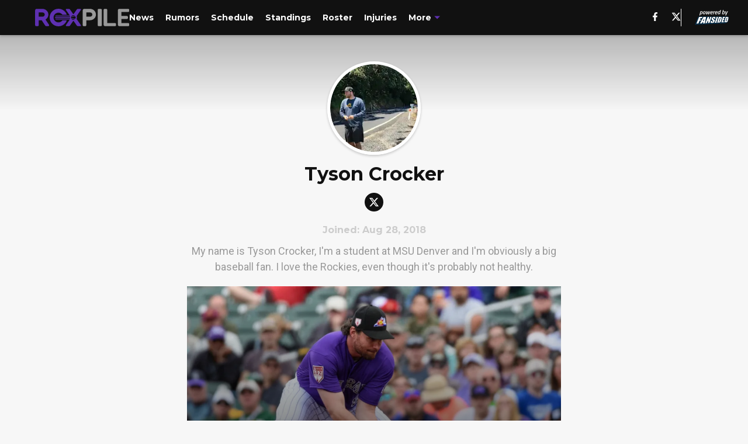

--- FILE ---
content_type: text/html
request_url: https://roxpile.com/author/tcrocker/
body_size: 60432
content:

    <!DOCTYPE html>
    <html  lang="en-US" kasda>
    <head>
        <meta charset="UTF-8">
        <meta name="viewport" content="width=device-width, initial-scale=1">
        
    <title>Tyson Crocker</title>

    <meta charSet="utf-8"/>
<meta name="description" content="My name is Tyson Crocker, I'm a student at MSU Denver and I'm obviously a big baseball fan. I love the Rockies, even though it's probably not healthy."/>
<meta property="fb:app_id" content="531030426978426"/>
<meta property="fb:pages" content="160020177366788"/>
<meta property="og:title" content="Tyson Crocker"/>
<meta property="og:site_name" content="Rox Pile"/>

<meta property="og:url" content="https://roxpile.com/author/tcrocker/"/>


<meta property="og:description" content="My name is Tyson Crocker, I'm a student at MSU Denver and I'm obviously a big baseball fan. I love the Rockies, even though it's probably not healthy."/>
<meta property="og:type" content="website"/>
<meta property="twitter:title" content="Tyson Crocker"/>
<meta property="twitter:description" content="My name is Tyson Crocker, I'm a student at MSU Denver and I'm obviously a big baseball fan. I love the Rockies, even though it's probably not healthy."/>

<meta property="twitter:url" content="https://roxpile.com/author/tcrocker/"/>
<meta property="twitter:card" content="summary_large_image"/>


<meta property="twitter:site" content="@RoxPileFS"/>
<meta name="theme-color" content="#000000"/>
    <link rel="icon" href="https://images2.minutemediacdn.com/image/upload/c_fill,w_1440,ar_1:1,f_auto,q_auto,g_auto/shape/cover/sport/favicon_2_(3)-360cbb885415ddd4ed6f61ee8e352a52.ico" type="image/png"/>
<link rel="canonical" href="https://roxpile.com/author/tcrocker/"/>




<link rel="stylesheet" as="style" href="https://fonts.googleapis.com/css?family=Montserrat:600,700&display=swap"/>
<link rel="stylesheet" as="style" href="https://fonts.googleapis.com/css?family=Roboto:400,600,700&display=swap"/>
    <script type="text/javascript">!function(){var e,t,n,i,r={passive:!0,capture:!0},a=new Date,o=function(){i=[],t=-1,e=null,f(addEventListener)},c=function(i,r){e||(e=r,t=i,n=new Date,f(removeEventListener),u())},u=function(){if(t>=0&&t<n-a){var r={entryType:"first-input",name:e.type,target:e.target,cancelable:e.cancelable,startTime:e.timeStamp,processingStart:e.timeStamp+t};i.forEach((function(e){e(r)})),i=[]}},s=function(e){if(e.cancelable){var t=(e.timeStamp>1e12?new Date:performance.now())-e.timeStamp;"pointerdown"==e.type?function(e,t){var n=function(){c(e,t),a()},i=function(){a()},a=function(){removeEventListener("pointerup",n,r),removeEventListener("pointercancel",i,r)};addEventListener("pointerup",n,r),addEventListener("pointercancel",i,r)}(t,e):c(t,e)}},f=function(e){["mousedown","keydown","touchstart","pointerdown"].forEach((function(t){return e(t,s,r)}))},p="hidden"===document.visibilityState?0:1/0;addEventListener("visibilitychange",(function e(t){"hidden"===document.visibilityState&&(p=t.timeStamp,removeEventListener("visibilitychange",e,!0))}),!0);o(),self.webVitals={firstInputPolyfill:function(e){i.push(e),u()},resetFirstInputPolyfill:o,get firstHiddenTime(){return p}}}();</script>
<script type="application/ld+json">{"@context":"http://schema.org","@type":"ItemList","itemListElement":[{"@type":"NewsArticle","position":1,"url":"https://roxpile.com/2019/03/26/colorado-rockies-season-player-predictions/","headline":"Colorado Rockies: 2019 Season and Player Predictions","image":"https://images2.minutemediacdn.com/image/upload/c_fill,w_720,ar_16:9,f_auto,q_auto,g_auto/shape/cover/sport/https-3A-2F-2Froxpile-com-2Fwp-content-2Fuploads-2Fgetty-images-2F2017-2F07-2F1135194928-850x560-a5199067debe63e250523880961a632a.jpg","datePublished":"2019-03-26T11:00:49Z","author":{"@type":"Person","name":"Tyson Crocker","url":"https://roxpile.com/author/tcrocker/"},"publisher":{"@type":"Organization","name":"Rox Pile","logo":{"@type":"ImageObject","url":"https://images2.minutemediacdn.com/image/upload/c_fill,w_1440,ar_1:1,f_auto,q_auto,g_auto/shape/cover/sport/RoxPile_google-schema-logo-40a58c6c24752c13d82e5d8cfe621ab0.png"}},"articleSection":"Colorado Rockies News"},{"@type":"NewsArticle","position":2,"url":"https://roxpile.com/2019/02/03/colorado-rockies-ruining-chance-nolan-arenado/","headline":"Why the Colorado Rockies are ruining their chance to keep Nolan Arenado","image":"https://images2.minutemediacdn.com/image/upload/c_fill,w_720,ar_16:9,f_auto,q_auto,g_auto/shape/cover/sport/https-3A-2F-2Froxpile-com-2Fwp-content-2Fuploads-2Fgetty-images-2F2017-2F07-2F697409120-san-francisco-giants-v-colorado-rockies-jpg-850x560-2a09102dd4e646fdbb98b026ab46cad8.jpg","datePublished":"2019-02-03T05:00:24Z","author":{"@type":"Person","name":"Tyson Crocker","url":"https://roxpile.com/author/tcrocker/"},"publisher":{"@type":"Organization","name":"Rox Pile","logo":{"@type":"ImageObject","url":"https://images2.minutemediacdn.com/image/upload/c_fill,w_1440,ar_1:1,f_auto,q_auto,g_auto/shape/cover/sport/RoxPile_google-schema-logo-40a58c6c24752c13d82e5d8cfe621ab0.png"}},"articleSection":"Colorado Rockies News"},{"@type":"NewsArticle","position":3,"url":"https://roxpile.com/2019/01/30/colorado-rockies-an-uncertain-future/","headline":"Colorado Rockies: An uncertain future lying ahead","image":"https://images2.minutemediacdn.com/image/upload/c_fill,w_720,ar_16:9,f_auto,q_auto,g_auto/shape/cover/sport/https-3A-2F-2Froxpile-com-2Fwp-content-2Fuploads-2Fgetty-images-2F2017-2F07-2F1043824794-850x560-a3ecd0fa7d6adcae0ec51cc85109f853.jpg","datePublished":"2019-01-30T05:00:13Z","author":{"@type":"Person","name":"Tyson Crocker","url":"https://roxpile.com/author/tcrocker/"},"publisher":{"@type":"Organization","name":"Rox Pile","logo":{"@type":"ImageObject","url":"https://images2.minutemediacdn.com/image/upload/c_fill,w_1440,ar_1:1,f_auto,q_auto,g_auto/shape/cover/sport/RoxPile_google-schema-logo-40a58c6c24752c13d82e5d8cfe621ab0.png"}},"articleSection":"Colorado Rockies News"},{"@type":"NewsArticle","position":4,"url":"https://roxpile.com/2019/01/13/colorado-rockies-drawing-parallels-between-the-rockies-and-red-sox/","headline":"Colorado Rockies: Drawing parallels between the Rockies and Red Sox","image":"https://images2.minutemediacdn.com/image/upload/c_fill,w_720,ar_16:9,f_auto,q_auto,g_auto/shape/cover/sport/https-3A-2F-2Froxpile-com-2Fwp-content-2Fuploads-2Fgetty-images-2F2018-2F07-2F1005416200-850x560-50f04b5a12f37d3046e1b34a2f4b4603.jpg","datePublished":"2019-01-13T05:00:49Z","author":{"@type":"Person","name":"Tyson Crocker","url":"https://roxpile.com/author/tcrocker/"},"publisher":{"@type":"Organization","name":"Rox Pile","logo":{"@type":"ImageObject","url":"https://images2.minutemediacdn.com/image/upload/c_fill,w_1440,ar_1:1,f_auto,q_auto,g_auto/shape/cover/sport/RoxPile_google-schema-logo-40a58c6c24752c13d82e5d8cfe621ab0.png"}},"articleSection":"Colorado Rockies News"},{"@type":"NewsArticle","position":5,"url":"https://roxpile.com/2018/12/10/colorado-rockies-three-outfield-trade-targets/","headline":"Colorado Rockies: Looking at three outfield trade targets","image":"https://images2.minutemediacdn.com/image/upload/c_fill,w_720,ar_16:9,f_auto,q_auto,g_auto/shape/cover/sport/https-3A-2F-2Froxpile-com-2Fwp-content-2Fuploads-2Fgetty-images-2F2017-2F07-2F1004393716-850x560-aab484ccf1dbc9cddde667458081fec9.jpg","datePublished":"2018-12-10T05:00:54Z","author":{"@type":"Person","name":"Tyson Crocker","url":"https://roxpile.com/author/tcrocker/"},"publisher":{"@type":"Organization","name":"Rox Pile","logo":{"@type":"ImageObject","url":"https://images2.minutemediacdn.com/image/upload/c_fill,w_1440,ar_1:1,f_auto,q_auto,g_auto/shape/cover/sport/RoxPile_google-schema-logo-40a58c6c24752c13d82e5d8cfe621ab0.png"}},"articleSection":"Colorado Rockies News"},{"@type":"NewsArticle","position":6,"url":"https://roxpile.com/2018/11/25/colorado-rockies-examining-a-trade-for-noah-syndergaard/","headline":"Colorado Rockies: Examining a trade for Noah Syndergaard","image":"https://images2.minutemediacdn.com/image/upload/c_fill,w_720,ar_16:9,f_auto,q_auto,g_auto/shape/cover/sport/https-3A-2F-2Froxpile-com-2Fwp-content-2Fuploads-2Fgetty-images-2F2017-2F07-2F962522914-850x560-2d0981e2d02f456d7fe6d92f226c93af.jpg","datePublished":"2018-11-25T05:00:52Z","author":{"@type":"Person","name":"Tyson Crocker","url":"https://roxpile.com/author/tcrocker/"},"publisher":{"@type":"Organization","name":"Rox Pile","logo":{"@type":"ImageObject","url":"https://images2.minutemediacdn.com/image/upload/c_fill,w_1440,ar_1:1,f_auto,q_auto,g_auto/shape/cover/sport/RoxPile_google-schema-logo-40a58c6c24752c13d82e5d8cfe621ab0.png"}},"articleSection":"Colorado Rockies News"},{"@type":"NewsArticle","position":7,"url":"https://roxpile.com/2018/11/10/colorado-rockies-jt-realmuto-needs-to-be-a-rockie/","headline":"Colorado Rockies: Why J.T. Realmuto needs to be on the roster","image":"https://images2.minutemediacdn.com/image/upload/c_fill,w_720,ar_16:9,f_auto,q_auto,g_auto/shape/cover/sport/https-3A-2F-2Froxpile-com-2Fwp-content-2Fuploads-2Fgetty-images-2F2017-2F07-2F1026774588-850x560-e5ae8cfe53f21bb275e721e54d77e0e7.jpg","datePublished":"2018-11-10T05:00:57Z","author":{"@type":"Person","name":"Tyson Crocker","url":"https://roxpile.com/author/tcrocker/"},"publisher":{"@type":"Organization","name":"Rox Pile","logo":{"@type":"ImageObject","url":"https://images2.minutemediacdn.com/image/upload/c_fill,w_1440,ar_1:1,f_auto,q_auto,g_auto/shape/cover/sport/RoxPile_google-schema-logo-40a58c6c24752c13d82e5d8cfe621ab0.png"}},"articleSection":"Colorado Rockies News"},{"@type":"NewsArticle","position":8,"url":"https://roxpile.com/2018/10/29/colorado-rockies-breakout-candidates-for-2019/","headline":"Colorado Rockies: Three breakout candidates for 2019","image":"https://images2.minutemediacdn.com/image/upload/c_fill,w_720,ar_16:9,f_auto,q_auto,g_auto/shape/cover/sport/https-3A-2F-2Froxpile-com-2Fwp-content-2Fuploads-2Fgetty-images-2F2018-2F08-2F1017872834-850x560-71c3b7f53863470f5bca32fb6e0f38d7.jpg","datePublished":"2018-10-29T05:00:43Z","author":{"@type":"Person","name":"Tyson Crocker","url":"https://roxpile.com/author/tcrocker/"},"publisher":{"@type":"Organization","name":"Rox Pile","logo":{"@type":"ImageObject","url":"https://images2.minutemediacdn.com/image/upload/c_fill,w_1440,ar_1:1,f_auto,q_auto,g_auto/shape/cover/sport/RoxPile_google-schema-logo-40a58c6c24752c13d82e5d8cfe621ab0.png"}},"articleSection":"Colorado Rockies News"},{"@type":"NewsArticle","position":9,"url":"https://roxpile.com/2018/10/28/colorado-rockies-a-follow-up-on-trading-nolan-arenado/","headline":"Colorado Rockies: Some follow-up thoughts on trading Nolan Arenado","image":"https://images2.minutemediacdn.com/image/upload/c_fill,w_720,ar_16:9,f_auto,q_auto,g_auto/shape/cover/sport/https-3A-2F-2Froxpile-com-2Fwp-content-2Fuploads-2Fgetty-images-2F2018-2F03-2F939924822-colorado-rockies-v-arizona-diamondbacks-jpg-850x560-e2915fb829975d68cbc69f5e9b3d5314.jpg","datePublished":"2018-10-28T07:20:29Z","author":{"@type":"Person","name":"Tyson Crocker","url":"https://roxpile.com/author/tcrocker/"},"publisher":{"@type":"Organization","name":"Rox Pile","logo":{"@type":"ImageObject","url":"https://images2.minutemediacdn.com/image/upload/c_fill,w_1440,ar_1:1,f_auto,q_auto,g_auto/shape/cover/sport/RoxPile_google-schema-logo-40a58c6c24752c13d82e5d8cfe621ab0.png"}},"articleSection":"Colorado Rockies News"},{"@type":"NewsArticle","position":10,"url":"https://roxpile.com/2018/10/23/three-trade-packages-nolan-arenado/","headline":"Colorado Rockies: Three trade package ideas for Nolan Arenado","image":"https://images2.minutemediacdn.com/image/upload/c_fill,w_720,ar_16:9,f_auto,q_auto,g_auto/shape/cover/sport/https-3A-2F-2Froxpile-com-2Fwp-content-2Fuploads-2Fgetty-images-2F2017-2F07-2F1044924578-850x560-df812cb5381bd52ff899e240c7632d61.jpg","datePublished":"2018-10-23T05:00:46Z","author":{"@type":"Person","name":"Tyson Crocker","url":"https://roxpile.com/author/tcrocker/"},"publisher":{"@type":"Organization","name":"Rox Pile","logo":{"@type":"ImageObject","url":"https://images2.minutemediacdn.com/image/upload/c_fill,w_1440,ar_1:1,f_auto,q_auto,g_auto/shape/cover/sport/RoxPile_google-schema-logo-40a58c6c24752c13d82e5d8cfe621ab0.png"}},"articleSection":"Colorado Rockies News"},{"@type":"NewsArticle","position":11,"url":"https://roxpile.com/2018/10/09/preview-2018-19-offseason-colorado-rockies/","headline":"Colorado Rockies: Preview of the 2018-19 offseason and free agency","image":"https://images2.minutemediacdn.com/image/upload/c_fill,w_720,ar_16:9,f_auto,q_auto,g_auto/shape/cover/sport/https-3A-2F-2Froxpile-com-2Fwp-content-2Fuploads-2Fgetty-images-2F2017-2F07-2F812155412-gatorade-all-star-workout-day-jpg-850x560-5949f2d86b53b7f8b530ae2e72cc2424.jpg","datePublished":"2018-10-09T11:00:42Z","author":{"@type":"Person","name":"Tyson Crocker","url":"https://roxpile.com/author/tcrocker/"},"publisher":{"@type":"Organization","name":"Rox Pile","logo":{"@type":"ImageObject","url":"https://images2.minutemediacdn.com/image/upload/c_fill,w_1440,ar_1:1,f_auto,q_auto,g_auto/shape/cover/sport/RoxPile_google-schema-logo-40a58c6c24752c13d82e5d8cfe621ab0.png"}},"articleSection":"Colorado Rockies News"},{"@type":"NewsArticle","position":12,"url":"https://roxpile.com/2018/10/04/three-reasons-the-rockies-can-beat-the-brewers-nlds/","headline":"Three Reasons The Rockies Can Beat The Brewers in the NLDS","image":"https://images2.minutemediacdn.com/image/upload/c_fill,w_720,ar_16:9,f_auto,q_auto,g_auto/shape/cover/sport/https-3A-2F-2Froxpile-com-2Fwp-content-2Fuploads-2Fgetty-images-2F2018-2F09-2F1029555376-850x560-142a7b9ec58079234a5510ac756512c1.jpg","datePublished":"2018-10-04T16:30:33Z","author":{"@type":"Person","name":"Tyson Crocker","url":"https://roxpile.com/author/tcrocker/"},"publisher":{"@type":"Organization","name":"Rox Pile","logo":{"@type":"ImageObject","url":"https://images2.minutemediacdn.com/image/upload/c_fill,w_1440,ar_1:1,f_auto,q_auto,g_auto/shape/cover/sport/RoxPile_google-schema-logo-40a58c6c24752c13d82e5d8cfe621ab0.png"}},"articleSection":"Colorado Rockies News"},{"@type":"NewsArticle","position":13,"url":"https://roxpile.com/2018/09/19/top-five-rockies-games-2018/","headline":"Colorado Rockies: The top 5 Rockies games from the 2018 season (so far)","image":"https://images2.minutemediacdn.com/image/upload/c_fill,w_720,ar_16:9,f_auto,q_auto,g_auto/shape/cover/sport/https-3A-2F-2Froxpile-com-2Fwp-content-2Fuploads-2Fgetty-images-2F2018-2F06-2F986549092-850x560-5269b19d3835ab78c4a881c13ab527ad.jpg","datePublished":"2018-09-19T14:32:53Z","author":{"@type":"Person","name":"Tyson Crocker","url":"https://roxpile.com/author/tcrocker/"},"publisher":{"@type":"Organization","name":"Rox Pile","logo":{"@type":"ImageObject","url":"https://images2.minutemediacdn.com/image/upload/c_fill,w_1440,ar_1:1,f_auto,q_auto,g_auto/shape/cover/sport/RoxPile_google-schema-logo-40a58c6c24752c13d82e5d8cfe621ab0.png"}},"articleSection":"Colorado Rockies News"},{"@type":"NewsArticle","position":14,"url":"https://roxpile.com/2018/09/07/colorado-rockies-jeff-bridich-done-enough-season/","headline":"Colorado Rockies: Has Jeff Bridich done enough this season?","image":"https://images2.minutemediacdn.com/image/upload/c_fill,w_720,ar_16:9,f_auto,q_auto,g_auto/shape/cover/sport/https-3A-2F-2Froxpile-com-2Fwp-content-2Fuploads-2Fgetty-images-2F2018-2F07-2F1006942154-850x560-ecf79ca27a2f9dca2a012e049f88e8de.jpg","datePublished":"2018-09-07T15:00:04Z","author":{"@type":"Person","name":"Tyson Crocker","url":"https://roxpile.com/author/tcrocker/"},"publisher":{"@type":"Organization","name":"Rox Pile","logo":{"@type":"ImageObject","url":"https://images2.minutemediacdn.com/image/upload/c_fill,w_1440,ar_1:1,f_auto,q_auto,g_auto/shape/cover/sport/RoxPile_google-schema-logo-40a58c6c24752c13d82e5d8cfe621ab0.png"}},"articleSection":"Colorado Rockies News"},{"@type":"NewsArticle","position":15,"url":"https://roxpile.com/2018/09/01/how-to-increase-attendance-at-major-league-baseball-games/","headline":"How to increase attendance at Major League Baseball games","image":"https://images2.minutemediacdn.com/image/upload/c_fill,w_720,ar_16:9,f_auto,q_auto,g_auto/shape/cover/sport/https-3A-2F-2Froxpile-com-2Fwp-content-2Fuploads-2Fgetty-images-2F2017-2F07-2F529940326-850x560-543d6c69be845631b36544448b5ed042.jpg","datePublished":"2018-09-01T05:00:09Z","author":{"@type":"Person","name":"Tyson Crocker","url":"https://roxpile.com/author/tcrocker/"},"publisher":{"@type":"Organization","name":"Rox Pile","logo":{"@type":"ImageObject","url":"https://images2.minutemediacdn.com/image/upload/c_fill,w_1440,ar_1:1,f_auto,q_auto,g_auto/shape/cover/sport/RoxPile_google-schema-logo-40a58c6c24752c13d82e5d8cfe621ab0.png"}},"articleSection":"Colorado Rockies News"}]}</script>
<script src="https://cdn-ukwest.onetrust.com/scripttemplates/otSDKStub.js" type="text/javascript" data-domain-script="01948883-cdc5-73d6-a267-dd1f0a86d169"></script>
<script src="https://cdn.cookielaw.org/opt-out/otCCPAiab.js" type="text/javascript" ccpa-opt-out-ids="C0004" ccpa-opt-out-geo="ca" ccpa-opt-out-lspa="true"></script>
<script type="text/javascript">
      function OptanonWrapper() {
        const geoData = OneTrust.getGeolocationData?.();
        const isUS = (geoData?.country === "US");
        const groups = window.OnetrustActiveGroups || '';
        const consentGiven = groups.includes(',C0004,');

        const shouldLoadAutoBlockScript = !isUS || (isUS && !consentGiven);

        function updatePermutiveConsent() {
          if (typeof window.permutive !== 'undefined' && window.permutive.consent) {
            const currentGroups = window.OnetrustActiveGroups || '';
            const hasConsent = currentGroups.includes(',C0004,');
            if (hasConsent) {
              window.permutive.consent({ "opt_in": true, "token": "CONSENT_CAPTURED" });
            } else {
              window.permutive.consent({ "opt_in": false });
            }
          }
        }

        if (shouldLoadAutoBlockScript) {
          loadAutoBlockScript();
        } else {
          OneTrust.OnConsentChanged(function(eventData) {
            updatePermutiveConsent();
            loadAutoBlockScript();
            location.reload();
          });
        }

        function loadAutoBlockScript() {
          if (!document.getElementById("OTAutoBlock")) {
            var script = document.createElement("script");
            script.type = "text/javascript";
            script.src = "https://cdn-ukwest.onetrust.com/consent/01948883-cdc5-73d6-a267-dd1f0a86d169/OtAutoBlock.js";
            script.id = "OTAutoBlock";
            document.head.appendChild(script);
          }
        }
      }
    </script>
<script type="text/javascript" data-consent-category="C0001">(function(w,d,s,l,i){w[l]=w[l]||[];w[l].push({'gtm.start': new Date().getTime(),event:'gtm.js'});var f=d.getElementsByTagName(s)[0],j=d.createElement(s),dl=l!='dataLayer'?'&l='+l:'';j.async=true;j.src='https://www.googletagmanager.com/gtm.js?id='+i+dl;f.parentNode.insertBefore(j,f);})(window,document,'script','dataLayer','GTM-TCW5HW')</script>
<script type="text/javascript" data-consent-category="C0001">const style = document.createElement('style');
style.innerHTML = `
      #INDmenu-btn {
        display:none;
      }
    `;
document.head.appendChild(style);
window.mmClientApi = window.mmClientApi || [];
window.mmClientApi.push('injectAccessibilityIcon', {});</script>
<script type="text/javascript" data-consent-category="C0004">var placeholders = {
    oneOnOne: {
        id: "div-gpt-ad-1552218089756-0"
    },
    sidebar1: {
        id: "div-sideBar1"
    },
    sidebar2: {
        id: "div-sideBar2"
    },
    top: {
        id: "div-gpt-ad-1552218170642-0"
    },
    stickyBottom: {
        id: "div-sticky-bottom"
    },
    belowTopSection: {
        id: "below-top-section"
    },
    belowSecondSection: {
        id: "below-second-section"
    }
};
mmClientApi.push('injectAdPlaceholders', placeholders);</script>
<script type="text/javascript" data-consent-category="C0004">const mmCommercialScript = document.createElement('script');
mmCommercialScript.src = 'https://uds-selector.bqstreamer.com/library/fansided/113/code?mm-referer=' + location.href;
document.head.appendChild(mmCommercialScript);</script>
<script type="text/javascript">
    window._sf_async_config = {
      uid: 67224,
      domain: "roxpile.com",
      useCanonical: true,
      useCanonicalDomain: true,
      flickerControl: false,
      sections: "AuthorPage",
      authors: "",
    };
  </script>
<script async="" src="https://static.chartbeat.com/js/chartbeat_mab.js" type="text/javascript"></script>
<script async="" src="https://static.chartbeat.com/js/chartbeat.js" type="text/javascript"></script>
<script async="" src="https://static.chartbeat.com/js/subscriptions.js" type="text/javascript"></script>
<script type="text/javascript">
    class ChartbeatConversionEvents {
      constructor() {
        this.isAttached = false;
        this.observer = null;
        this.originalPushState = history.pushState;
        this.init();
      }

      // Form finders
      findRegForm() {
        // Return the iframe container since we can't access cross-origin iframe content
        const form = document.getElementById('voltax-auth-openpass');
        const iframe = form?.querySelector('iframe');
        return iframe || null;
      }

      findNewsletterForm() {
        return document.getElementsByClassName('bcForm')[0]?.querySelector('input[type="text"]') || null;
      }

      // Track event helper
      track(eventName) {
        if (typeof window.chartbeat === 'function') {
          chartbeat(eventName);
        }
      }

      // Creates a tracker with start/complete/cancel state management
      createTracker(prefix) {
        let hasShown = false;
        let hasStarted = false;
        let hasCompleted = false;
        let hasCanceled = false;
        
        return {
          shown: () => { hasShown = true; this.track(prefix + 'Shown'); },
          start: () => { hasStarted = true; this.track(prefix + 'Start'); },
          complete: () => { hasCompleted = true; if (hasStarted) this.track(prefix + 'Complete'); },
          cancel: () => { 
            if (hasShown && !hasCompleted && !hasCanceled) {
              hasCanceled = true;
              this.track(prefix + 'Cancel');
            }
          }
        };
      }

      // Registration Wall tracking
      setupRegistrationTracking(regForm) {
        const reg = this.createTracker('trackRegistration');
        reg.shown();
        
        // Start: any auth button click or openpass form
        regForm.querySelectorAll('.voltax-auth-button, .voltax-auth-google-button')
          .forEach(btn => btn.addEventListener('click', reg.start, { once: true }));

        // OpenPass iframe tracking
        const iframe = regForm.querySelector('#voltax-auth-openpass').querySelector('iframe');
        if (!iframe) {
          return;
        }
        
        let hasInteracted = false;
        // Only event that is triggered when the user is interacting with the iframe
        iframe.addEventListener('mouseenter', () => {
          hasInteracted = true;
          reg.start();
        }, { once: true });

        // Complete: when "voltax_auth_provider" is set in local storage
        // Cancel: when modal closes without completing (modal removed from DOM)
        const regObserver = new MutationObserver(() => {
          if (localStorage.getItem('voltax_auth_provider')) {
            reg.complete();
            regObserver.disconnect();
          } else if (!iframe.isConnected) {
            reg.cancel();
            regObserver.disconnect();
          }
        });
        regObserver.observe(document.body, { childList: true, subtree: true });
        
        // Cancel: leave page without completing (user navigates away)
        window.addEventListener('beforeunload', reg.cancel);
      }

      // Newsletter tracking
      setupNewsletterTracking(newsletterForm) {
        const nl = this.createTracker('trackNewsletterSignup');
        nl.shown();
        
        const emailInput = newsletterForm.querySelector('input[type="text"]');
        const submitBtn = newsletterForm.querySelector('.blueConicButton input[type="submit"]');
        
        // Start: focus email input
        if (emailInput) {
          emailInput.addEventListener('focus', nl.start, { once: true });
        }
        
        // Complete: form submit or button click
        newsletterForm.addEventListener('submit', nl.complete, { once: true });
        if (submitBtn) {
          submitBtn.addEventListener('click', nl.complete, { once: true });
        }
        
        // Cancel: leave page, URL change (finite scroll), or form is removed from DOM
        window.addEventListener('beforeunload', nl.cancel);
        window.addEventListener('popstate', nl.cancel);
        
        // Cancel: when modal closes without completing (form removed from DOM)
        const nlObserver = new MutationObserver(() => {
          if (!newsletterForm.isConnected) {
            nl.cancel();
            nlObserver.disconnect();
          }
        });
        nlObserver.observe(document.body, { childList: true, subtree: true });
        
        const originalPushState = this.originalPushState;
        history.pushState = function(...args) {
          nl.cancel();
          return originalPushState.apply(history, args);
        };
      }

      attachListener() {
        if (this.isAttached) return;
        
        const regForm = this.findRegForm();
        const newsletterForm = this.findNewsletterForm();
        
        if (typeof window.chartbeat !== 'function' || (!regForm && !newsletterForm)) return;

        if (regForm) this.setupRegistrationTracking(document.getElementById('voltax-sign-in'));
        if (newsletterForm) this.setupNewsletterTracking(document.getElementsByClassName('bcForm')[0]);

        this.isAttached = true;
        if (this.observer) this.observer.disconnect();
      }

      init() {
        this.observer = new MutationObserver(() => this.attachListener());
        this.observer.observe(document.body, { childList: true, subtree: true });
        this.attachListener();
      }
    }

    window.addEventListener("DOMContentLoaded", () => {
      new ChartbeatConversionEvents();
    });
  </script>
<script async="" src="https://accounts.google.com/gsi/client" type="text/javascript"></script>
<script type="text/javascript">
    window.mmBCPageData = {
      property: '113',
      authors: [],
      pageType: 'AuthorPage',
      templateName: 'AuthorPageAntalya',
      isRegistrationWall: 'false',
    };</script>
<script async="" src="https://123p.roxpile.com/script.js" type="text/javascript"></script>
<script type="text/javascript">
          (function () {
            const SAMPLE_PERCENTAGE = 50;
            if (Math.random() < SAMPLE_PERCENTAGE / 100) {
              const script = document.createElement("script");
              script.src =
                "https://assets.minutemediacdn.com/mm-cwv-tracker/prod/mm-cwv-tracker.js";
              script.async = true;
              document.head.appendChild(script);
            }
          })();
        </script>
<script async="" src="https://assets.minutemediacdn.com/recirculation-widget/prod/mm-recirculation-injector.js" type="text/javascript"></script>
<script type="text/javascript">
      (function () {
        function getCookie(name) {
          const value = '; ' + document.cookie;
          const parts = value.split('; ' + name + '=');
          if (parts.length === 2) {
            return parts.pop().split(";").shift();
          }
          return null;
        }

        function processUserId(userId) {
            if (!userId) return;
            document.cookie = 'mm_bc_user_sha' + '=' + userId + '; path=/; max-age=31536000; Secure; SameSite=Lax';
        }

        const existingValue = getCookie('mm_bc_user_sha');
        if (existingValue) {
          processUserId(existingValue);
          return;
        }

        if (window.dataLayer && Array.isArray(window.dataLayer)) {
          const found = window.dataLayer.find(e => e.bc_reg_user_id);
          if (found) {
            processUserId(found.bc_reg_user_id);
            return;
          }
        }

        // Intercept future pushes to dataLayer and capture bc_reg_user_id
        if (window.dataLayer) {
          const originalPush = window.dataLayer.push;
          window.dataLayer.push = function () {
            for (let arg of arguments) {
              if (arg.bc_reg_user_id) {
                processUserId(arg.bc_reg_user_id);
              }
            }
            return originalPush.apply(window.dataLayer, arguments);
          };
        }
    })();
  </script>
    <style>body {background-color: #F7F7F7;}</style>
    
  
        <style data-aphrodite>.sectionsWrapper_16ntaz4{-ms-grid-columns:1fr;display:-ms-grid;display:grid;grid-template-columns:1fr;justify-items:center;}a{text-decoration:none;}figure{margin:0px;}ul{margin:0px;padding:0px;}li{margin:0px;padding:0px;}img{border-style:none;}h1{-webkit-margin-before:0px;-webkit-margin-after:0px;font-size:2em;margin:0.67em 0;margin-block-end:0px;margin-block-start:0px;}hr{-moz-box-sizing:content-box;box-sizing:content-box;height:0px;}pre{font-family:monospace, monospace;font-size:1em;}abbr[title]{border-bottom:none;text-decoration:underline;}strong{font-weight:bold;}b{font-weight:bolder;}samp{font-family:monospace, monospace;font-size:1em;}kbd{font-family:monospace, monospace;font-size:1em;}code{font-family:monospace, monospace;font-size:1em;}small{font-size:80%;}sup{font-size:75%;line-height:0;position:relative;vertical-align:baseline;top:-0.5em;}sub{font-size:75%;line-height:0;position:relative;vertical-align:baseline;bottom:-0.25em;}textarea{font-family:inherit;font-size:100%;line-height:1.15;margin:0px;}select{font-family:inherit;font-size:100%;line-height:1.15;margin:0px;text-transform:none;}button{font-family:inherit;font-size:100%;line-height:1.15;margin:0px;overflow:visible;text-transform:none;padding:0px;border:unset;background-color:unset;}button:focus{outline:0px;}input{font-family:inherit;font-size:100%;line-height:1.15;margin:0px;}optgroup{font-family:inherit;font-size:100%;line-height:1.15;margin:0px;}button:-moz-focusring{outline:1px dotted ButtonText;}[type="button"]:-moz-focusring{outline:1px dotted ButtonText;}[type="submit"]:-moz-focusring{outline:1px dotted ButtonText;}[type="reset"]:-moz-focusring{outline:1px dotted ButtonText;}fieldset{padding:0.35em 0.75em 0.625em;}legend{padding:0px;}progress{vertical-align:baseline;}details{display:block;}summary{display:list-item;}template{display:none;}[hidden]{display:none;}section{width:-moz-available;}body[amp-x-player-experiment="A"] #playerExperiment-A{display:block;}body[amp-x-player-experiment="A"] #playerExperiment-B{display:none;}body[amp-x-player-experiment="A"] #playerExperiment-C{display:none;}body[amp-x-player-experiment="B"] #playerExperiment-A{display:none;}body[amp-x-player-experiment="B"] #playerExperiment-B{display:block;}body[amp-x-player-experiment="B"] #playerExperiment-C{display:none;}body[amp-x-player-experiment="C"] #playerExperiment-A{display:none;}body[amp-x-player-experiment="C"] #playerExperiment-B{display:none;}body[amp-x-player-experiment="C"] #playerExperiment-C{display:block;}.foldingDown_170nbrz-o_O-style_ykgsfd{position:fixed;width:100%;z-index:1500;top:0px;}@media (max-width: 1079px){.foldingDown_170nbrz-o_O-style_ykgsfd{-webkit-transform:translateY(0);-ms-transform:translateY(0);transform:translateY(0);}}@media (max-width:719px){.foldingDown_170nbrz-o_O-style_ykgsfd{-webkit-transform:translateY(0);-ms-transform:translateY(0);transform:translateY(0);}}.headerFirstRow_lks5mj{-webkit-box-pack:justify;-ms-flex-pack:justify;-webkit-box-align:center;-ms-flex-align:center;box-shadow:0 2px 4px 0 rgba(0,0,0,0.2);background-color:#111111;-webkit-align-items:center;align-items:center;-webkit-justify-content:space-between;justify-content:space-between;z-index:200;position:relative;-webkit-transition:height 200ms ease 0s;-moz-transition:height 200ms ease 0s;transition:height 200ms ease 0s;}@media (min-width: 1080px){.headerFirstRow_lks5mj{display:-webkit-box;display:-moz-box;display:-ms-flexbox;display:-webkit-flex;display:flex;height:60px;}}@media (max-width: 1079px){.headerFirstRow_lks5mj{-webkit-box-pack:justify;-ms-flex-pack:justify;display:-webkit-box;display:-moz-box;display:-ms-flexbox;display:-webkit-flex;display:flex;height:60px;-webkit-justify-content:space-between;justify-content:space-between;}}@media (max-width:719px){.headerFirstRow_lks5mj{-webkit-box-pack:justify;-ms-flex-pack:justify;display:-webkit-box;display:-moz-box;display:-ms-flexbox;display:-webkit-flex;display:flex;height:60px;padding:0 20px;-webkit-justify-content:space-between;justify-content:space-between;}}.headerFirstRowItemsContainer_7pw4zh{-webkit-box-align:center;-ms-flex-align:center;display:-webkit-box;display:-moz-box;display:-ms-flexbox;display:-webkit-flex;display:flex;-webkit-align-items:center;align-items:center;height:100%;gap:20px;}@media (min-width: 1080px){.headerFirstRowItemsContainer_7pw4zh{margin:0 30px 0 60px;}}@media (max-width: 1079px){.headerFirstRowItemsContainer_7pw4zh{margin:0 20px 0 40px;}}@media (max-width:719px){.headerFirstRowItemsContainer_7pw4zh{margin:0;}}.subMenuWrapper_3zsa30{position:absolute;left:0px;top:30px;}@media (max-width: 1079px){.subMenuWrapper_3zsa30{display:none;}}@media (max-width:719px){.subMenuWrapper_3zsa30{display:none;}}@media (min-width: 1080px){.style_c5fsgq{display:none;}}@media (max-width: 1079px){.style_c5fsgq{display:-webkit-inline-box;display:-moz-inline-box;display:-ms-inline-flexbox;display:-webkit-inline-flex;display:inline-flex;margin-right:0px;}}@media (max-width:719px){.style_c5fsgq{display:-webkit-inline-box;display:-moz-inline-box;display:-ms-inline-flexbox;display:-webkit-inline-flex;display:inline-flex;margin-right:0px;}}.divider_emdos8{background-color:#F7F7F7;height:1px;}@media (max-width: 1079px){.divider_emdos8{margin:20px;}}@media (max-width:719px){.divider_emdos8{margin:20px;}}.wrapper_mspo68{width:24px;height:24px;position:relative;-webkit-transition:.5s ease-in-out;-moz-transition:.5s ease-in-out;transition:.5s ease-in-out;cursor:pointer;}.span_16ev7rx-o_O-firstSpan_1ls4xri{display:block;position:absolute;height:2px;width:100%;background-color:#FFFFFF;opacity:1;left:0px;-webkit-transition:.25s ease-in-out;-moz-transition:.25s ease-in-out;transition:.25s ease-in-out;-webkit-transform-origin:right center;-ms-transform-origin:right center;transform-origin:right center;top:4px;}.span_16ev7rx-o_O-secondSpan_7syic9{display:block;position:absolute;height:2px;width:100%;background-color:#FFFFFF;opacity:1;left:0px;-webkit-transition:.25s ease-in-out;-moz-transition:.25s ease-in-out;transition:.25s ease-in-out;-webkit-transform-origin:right center;-ms-transform-origin:right center;transform-origin:right center;top:12px;}.span_16ev7rx-o_O-thirdSpan_6lys48{display:block;position:absolute;height:2px;width:100%;background-color:#FFFFFF;opacity:1;left:0px;-webkit-transition:.25s ease-in-out;-moz-transition:.25s ease-in-out;transition:.25s ease-in-out;-webkit-transform-origin:right center;-ms-transform-origin:right center;transform-origin:right center;top:20px;}.enter_ghq5ck{opacity:0;-webkit-transform:translate(-100%);-ms-transform:translate(-100%);transform:translate(-100%);}.enterActive_gqbnty{opacity:1;-webkit-transform:translate(0);-ms-transform:translate(0);transform:translate(0);-webkit-transition:-webkit-transform 200ms,transform 200ms, opacity 200ms;-moz-transition:transform 200ms, opacity 200ms;transition:-ms-transform 200ms,-webkit-transform 200ms,transform 200ms, opacity 200ms;-webkit-transition-timing-function:ease-out;transition-timing-function:ease-out;}.exit_xvw198{opacity:1;-webkit-transform:translate(0);-ms-transform:translate(0);transform:translate(0);}.exitActive_1stmqyd{opacity:0;-webkit-transform:translate(-100%);-ms-transform:translate(-100%);transform:translate(-100%);-webkit-transition:-webkit-transform 300ms ease-in ,transform 300ms ease-in , opacity 300ms ease-in;-moz-transition:transform 300ms ease-in , opacity 300ms ease-in;transition:-ms-transform 300ms ease-in ,-webkit-transform 300ms ease-in ,transform 300ms ease-in , opacity 300ms ease-in;-webkit-transition-delay:300ms;transition-delay:300ms;}.base_1roam4q{-webkit-box-pack:start;-ms-flex-pack:start;-webkit-box-align:center;-ms-flex-align:center;display:-webkit-inline-box;display:-moz-inline-box;display:-ms-inline-flexbox;display:-webkit-inline-flex;display:inline-flex;-webkit-align-items:center;align-items:center;-webkit-justify-content:flex-start;justify-content:flex-start;-webkit-transition:200ms;-moz-transition:200ms;transition:200ms;}@media (min-width: 1080px){.base_1roam4q{height:30px;width:-1px;}}@media (max-width: 1079px){.base_1roam4q{height:30px;width:auto;}}@media (max-width:719px){.base_1roam4q{height:28px;width:163px;text-align:left;overflow:hidden;}}.image_aekpjd{height:100%;}@media (max-width:719px){.image_aekpjd{max-width:100%;}}.linkBackground_13umxx9{position:absolute;display:none;background-color:;height:60px;top:0px;left:-10px;width:20px;}@media (max-width: 1079px){.linkBackground_13umxx9{display:none;}}@media (max-width:719px){.linkBackground_13umxx9{display:none;}}.fixedNav_fxyabe{height:20px;}@media (min-width: 1080px){.fixedNav_fxyabe{display:block;}}@media (max-width: 1079px){.fixedNav_fxyabe{display:none;}}@media (max-width:719px){.fixedNav_fxyabe{display:none;}}.navHiddenLayer_1kyj9sc{overflow:hidden;height:20px;}.fixedUl_ka6l4t{display:inline;padding:0px;}.li_8cxs15{display:inline-block;position:relative;white-space:nowrap;}.li_8cxs15:not(:first-child){margin-left:20px;}@media (max-width: 1079px){.li_8cxs15:last-child{margin-right:20px;}}@media (max-width:719px){.li_8cxs15:last-child{margin-right:20px;}}@media (max-width: 1079px){.li_8cxs15:first-child{margin-left:20px;}}@media (max-width:719px){.li_8cxs15:first-child{margin-left:20px;}}.spanWrapper_xsrqq9{visibility:visible;}.span_5kaapu-o_O-tagStyle_1b9w2jh-o_O-link_chu2ct{-webkit-box-align:center;-ms-flex-align:center;display:-webkit-box;display:-moz-box;display:-ms-flexbox;display:-webkit-flex;display:flex;-webkit-align-items:center;align-items:center;margin:0px;color:#FFFFFF;text-decoration:none;}@media (min-width: 1080px){.span_5kaapu-o_O-tagStyle_1b9w2jh-o_O-link_chu2ct{font-weight:700;font-family:Montserrat;font-size:14px;line-height:20px;}}@media (max-width: 1079px){.span_5kaapu-o_O-tagStyle_1b9w2jh-o_O-link_chu2ct{font-weight:700;font-family:Montserrat;font-size:14px;line-height:20px;}}@media (max-width:719px){.span_5kaapu-o_O-tagStyle_1b9w2jh-o_O-link_chu2ct{font-weight:700;font-family:Montserrat;font-size:12px;line-height:16px;}}@media (hover: hover){.span_5kaapu-o_O-tagStyle_1b9w2jh-o_O-link_chu2ct:hover{color:#5E30B1;}}.span_5kaapu-o_O-tagStyle_1b9w2jh-o_O-link_chu2ct:active{color:#111111;}.tagStyle_4o6kkn{margin:0px;}@media (min-width: 1080px){.tagStyle_4o6kkn{font-weight:400;font-family:Roboto;font-size:18px;line-height:27px;}}@media (max-width: 1079px){.tagStyle_4o6kkn{font-weight:400;font-family:Roboto;font-size:18px;line-height:27px;}}@media (max-width:719px){.tagStyle_4o6kkn{font-weight:400;font-family:Roboto;font-size:18px;line-height:26px;}}.subLinks_1u9fru1{display:none;}.tagStyle_4o6kkn-o_O-tagStyle_1b9w2jh-o_O-span_1vje274-o_O-link_chu2ct{-webkit-box-align:center;-ms-flex-align:center;margin:0px;visibility:visible;white-space:nowrap;position:relative;cursor:pointer;display:-webkit-box;display:-moz-box;display:-ms-flexbox;display:-webkit-flex;display:flex;-webkit-align-items:center;align-items:center;color:#FFFFFF;text-decoration:none;}@media (min-width: 1080px){.tagStyle_4o6kkn-o_O-tagStyle_1b9w2jh-o_O-span_1vje274-o_O-link_chu2ct{font-weight:700;font-family:Montserrat;font-size:14px;line-height:20px;}}@media (max-width: 1079px){.tagStyle_4o6kkn-o_O-tagStyle_1b9w2jh-o_O-span_1vje274-o_O-link_chu2ct{font-weight:700;font-family:Montserrat;font-size:14px;line-height:20px;}}@media (max-width:719px){.tagStyle_4o6kkn-o_O-tagStyle_1b9w2jh-o_O-span_1vje274-o_O-link_chu2ct{font-weight:700;font-family:Montserrat;font-size:12px;line-height:16px;}}@media (hover: hover){.tagStyle_4o6kkn-o_O-tagStyle_1b9w2jh-o_O-span_1vje274-o_O-link_chu2ct:hover{color:#5E30B1;}}.tagStyle_4o6kkn-o_O-tagStyle_1b9w2jh-o_O-span_1vje274-o_O-link_chu2ct:active{color:#111111;}.caret_11ee2tv{width:10px;-webkit-transform:rotate(0deg);-ms-transform:rotate(0deg);transform:rotate(0deg);-webkit-transition:-webkit-transform 400ms,transform 400ms;-moz-transition:transform 400ms;transition:-ms-transform 400ms,-webkit-transform 400ms,transform 400ms;margin-left:5px;}.wrapper_bvq2d3{-webkit-box-align:center;-ms-flex-align:center;-ms-grid-columns:repeat(2, 1fr);grid-template-columns:repeat(2, 1fr);-webkit-align-items:center;align-items:center;text-align:center;}@media (min-width: 1080px){.wrapper_bvq2d3{display:-ms-grid;display:grid;padding-left:20px;grid-column-gap:20px;}}@media (max-width: 1079px){.wrapper_bvq2d3{display:none;}}@media (max-width:719px){.wrapper_bvq2d3{display:none;}}.svg_1akeav3{height:15px;-webkit-transition:200ms;-moz-transition:200ms;transition:200ms;fill:#FFFFFF;}.svg_1akeav3:hover{fill:#FFFFFF;}.wrapper_15mypkz{-webkit-box-align:center;-ms-flex-align:center;position:relative;height:100%;display:-ms-grid;display:grid;-webkit-align-items:center;align-items:center;}@media (min-width: 1080px){.wrapper_15mypkz{-ms-grid-columns:repeat(2, auto);grid-column-gap:20px;grid-template-columns:repeat(2, auto);}}@media (max-width: 1079px){.wrapper_15mypkz{-ms-grid-columns:repeat(2, auto);margin-left:20px;grid-column-gap:20px;grid-template-columns:repeat(2, auto);}}@media (max-width:719px){.wrapper_15mypkz{-ms-grid-columns:repeat(1, auto);margin-left:20px;grid-column-gap:20px;grid-template-columns:repeat(1, auto);}}.separator_fs9gd5{background-color:#FFFFFF;height:50%;width:1px;}@media (max-width: 1079px){.separator_fs9gd5{display:none;}}@media (max-width:719px){.separator_fs9gd5{display:none;}}.base_q643us{-webkit-box-pack:start;-ms-flex-pack:start;-webkit-box-align:center;-ms-flex-align:center;display:-webkit-inline-box;display:-moz-inline-box;display:-ms-inline-flexbox;display:-webkit-inline-flex;display:inline-flex;-webkit-align-items:center;align-items:center;-webkit-justify-content:flex-start;justify-content:flex-start;-webkit-transition:200ms;-moz-transition:200ms;transition:200ms;}@media (min-width: 1080px){.base_q643us{height:30px;width:-1px;}}@media (max-width: 1079px){.base_q643us{height:30px;width:auto;}}@media (max-width:719px){.base_q643us{height:28px;width:auto;}}.image_lrij9{height:100%;}@media (max-width:719px){}.style_wtgt5n{background-color:#F7F7F7;max-width:1440px;margin:0 auto;padding-bottom:20px;}@media (min-width: 1080px){.style_wtgt5n{margin-top:65px;}}@media (max-width: 1079px){.style_wtgt5n{margin-top:65px;}}@media (max-width:719px){.style_wtgt5n{margin-top:65px;}}.sectionStyle_r3acvb-o_O-style_7f3mm0{max-width:1080px;width:-webkit-fill-available;background-color:#F7F7F7;}@media (min-width: 1080px){.padding_73yipz{padding-left:10px;padding-right:10px;}}@media (max-width: 1079px){.padding_73yipz{padding-left:10px;padding-right:10px;}}@media (max-width:719px){.padding_73yipz{padding-left:10px;padding-right:10px;}}.wrapper_1pcmrjp{position:absolute;background:-webkit-linear-gradient(0deg, rgba(0,0,0,0) 0%, rgba(153,153,153,1) 100%);background:-moz-linear-gradient(0deg, rgba(0,0,0,0) 0%, rgba(153,153,153,1) 100%);background:linear-gradient(0deg, rgba(0,0,0,0) 0%, rgba(153,153,153,1) 100%);top:0px;left:0px;right:0px;}@media (min-width: 1080px){.wrapper_1pcmrjp{height:190px;}}@media (max-width: 1079px){.wrapper_1pcmrjp{height:170px;}}@media (max-width:719px){.wrapper_1pcmrjp{height:170px;}}.wrapper_xtiuja-o_O-style_w23iis{position:relative;overflow:hidden;border-radius:100%;margin-left:auto;margin-right:auto;-moz-box-sizing:border-box;box-sizing:border-box;border:5px solid white;margin-top:40px;-webkit-transition:0.2s box-shadow ease-in-out;-moz-transition:0.2s box-shadow ease-in-out;transition:0.2s box-shadow ease-in-out;will-change:box-shadow;box-shadow:0 2px 4px 0 rgba(0,0,0,0.2), 0 0 0 0px ;}@media (min-width: 1080px){.wrapper_xtiuja-o_O-style_w23iis{width:160px;height:160px;}}@media (max-width: 1079px){.wrapper_xtiuja-o_O-style_w23iis{width:120px;height:120px;}}@media (max-width:719px){.wrapper_xtiuja-o_O-style_w23iis{width:120px;height:120px;}}.wrapper_xtiuja-o_O-style_w23iis:hover{box-shadow:0 2px 4px 0 rgba(0,0,0,0.2), 0 0 0 0px ;}.wrapper_xtiuja-o_O-style_w23iis:active{box-shadow:0 2px 4px 0 rgba(0,0,0,0.2), 0 0 0 0px ;}.wrapper_xtiuja-o_O-style_w23iis:disabled{box-shadow:0 2px 4px 0 rgba(0,0,0,0.2);}.style_dd3ywz{border-radius:100%;display:block;overflow:hidden;}@media (min-width: 1080px){.style_dd3ywz{width:150px;}}@media (max-width: 1079px){.style_dd3ywz{width:110px;}}@media (max-width:719px){.style_dd3ywz{width:110px;}}.base_un7yl9{background-color:#F7F7F7;position:relative;overflow:hidden;margin:0px;-moz-box-sizing:border-box;box-sizing:border-box;-webkit-flex:1 1 100%;-ms-flex:1 1 100%;flex:1 1 100%;min-width:0%;}@media (min-width: 1080px){@media (min-width: 1080px){.base_un7yl9{padding-top:-webkit-calc(100% / (1));padding-top:-moz-calc(100% / (1));padding-top:calc(100% / (1));}}@media (max-width: 1079px){.base_un7yl9{padding-top:-webkit-calc(100% / (1));padding-top:-moz-calc(100% / (1));padding-top:calc(100% / (1));}}@media (max-width:719px){.base_un7yl9{padding-top:-webkit-calc(100% / (1));padding-top:-moz-calc(100% / (1));padding-top:calc(100% / (1));}}}@media (max-width: 1079px){@media (min-width: 1080px){.base_un7yl9{padding-top:-webkit-calc(100% / (1));padding-top:-moz-calc(100% / (1));padding-top:calc(100% / (1));}}@media (max-width: 1079px){.base_un7yl9{padding-top:-webkit-calc(100% / (1));padding-top:-moz-calc(100% / (1));padding-top:calc(100% / (1));}}@media (max-width:719px){.base_un7yl9{padding-top:-webkit-calc(100% / (1));padding-top:-moz-calc(100% / (1));padding-top:calc(100% / (1));}}}@media (max-width:719px){@media (min-width: 1080px){.base_un7yl9{padding-top:-webkit-calc(100% / (1));padding-top:-moz-calc(100% / (1));padding-top:calc(100% / (1));}}@media (max-width: 1079px){.base_un7yl9{padding-top:-webkit-calc(100% / (1));padding-top:-moz-calc(100% / (1));padding-top:calc(100% / (1));}}@media (max-width:719px){.base_un7yl9{padding-top:-webkit-calc(100% / (1));padding-top:-moz-calc(100% / (1));padding-top:calc(100% / (1));}}}.base_1emrqjj{position:absolute;top:0;left:0;bottom:0;min-width:100%;max-width:100%;max-height:100%;-webkit-transition:opacity 0.2s ease-in-out;-moz-transition:opacity 0.2s ease-in-out;transition:opacity 0.2s ease-in-out;object-fit:cover;min-height:100%;}.tagStyle_laocl0-o_O-title_17pcey{color:#111111;text-align:center;max-width:640px;margin:10px auto;}@media (min-width: 1080px){.tagStyle_laocl0-o_O-title_17pcey{font-weight:700;font-family:Montserrat;font-size:32px;line-height:45px;}}@media (max-width: 1079px){.tagStyle_laocl0-o_O-title_17pcey{font-weight:700;font-family:Montserrat;font-size:24px;line-height:33px;}}@media (max-width:719px){.tagStyle_laocl0-o_O-title_17pcey{font-weight:700;font-family:Montserrat;font-size:22px;line-height:29px;}}.wrapper_1sv27e6{-webkit-box-pack:center;-ms-flex-pack:center;display:-webkit-box;display:-moz-box;display:-ms-flexbox;display:-webkit-flex;display:flex;-webkit-justify-content:center;justify-content:center;}.style_1np1x61{height:16px;fill:#FFFFFF;}.style_1np1x61:hover{fill:#FFFFFF;}.socialButton_12b075g{-webkit-box-align:center;-ms-flex-align:center;-webkit-box-pack:center;-ms-flex-pack:center;display:-webkit-box;display:-moz-box;display:-ms-flexbox;display:-webkit-flex;display:flex;width:32px;height:32px;border-radius:100%;overflow:hidden;background-color:#111111;-webkit-justify-content:center;justify-content:center;-webkit-align-items:center;align-items:center;margin:0 5px;}.tagStyle_1qa05ni-o_O-metaData_1shjn6c{text-align:center;color:#cccccc;max-width:640px;margin:auto;margin-top:20px;margin-bottom:10px;}@media (min-width: 1080px){.tagStyle_1qa05ni-o_O-metaData_1shjn6c{font-weight:700;font-family:Montserrat;font-size:16px;line-height:24px;}}@media (max-width: 1079px){.tagStyle_1qa05ni-o_O-metaData_1shjn6c{font-weight:700;font-family:Montserrat;font-size:16px;line-height:24px;}}@media (max-width:719px){.tagStyle_1qa05ni-o_O-metaData_1shjn6c{font-weight:700;font-family:Montserrat;font-size:14px;line-height:20px;}}.tagStyle_4o6kkn-o_O-description_11ubsc3{color:#999999;max-width:640px;margin:auto;text-align:center;}@media (min-width: 1080px){.tagStyle_4o6kkn-o_O-description_11ubsc3{font-weight:400;font-family:Roboto;font-size:18px;line-height:27px;}}@media (max-width: 1079px){.tagStyle_4o6kkn-o_O-description_11ubsc3{font-weight:400;font-family:Roboto;font-size:18px;line-height:27px;}}@media (max-width:719px){.tagStyle_4o6kkn-o_O-description_11ubsc3{font-weight:400;font-family:Roboto;font-size:18px;line-height:26px;}}.wrapper_1cxiezx{-ms-grid-columns:1fr;max-width:640px;margin:auto;display:-ms-grid;display:grid;grid-template-columns:1fr;margin-top:20px;grid-row-gap:20px;}.style_lj4yqz{overflow:hidden;width:-webkit-fill-available;display:-ms-grid;display:grid;background-color:transparent;position:absolute;bottom:0px;}@media (min-width: 1080px){.style_lj4yqz{margin:10px 10px;}}@media (max-width: 1079px){.style_lj4yqz{margin:10px 10px;}}@media (max-width:719px){.style_lj4yqz{margin:5px 10px;}}.style_vfha0g{justify-self:left;}.style_16snnjq{-ms-flex-item-align:end;color:#cccccc;-webkit-align-self:flex-end;align-self:flex-end;}@media (min-width: 1080px){.style_16snnjq{display:block;margin-right:5px;}}@media (max-width: 1079px){.style_16snnjq{display:block;margin-right:5px;}}@media (max-width:719px){.style_16snnjq{display:block;margin-right:5px;}}.style_lsrj2f{-ms-flex-item-align:end;color:#cccccc;-webkit-align-self:flex-end;align-self:flex-end;}@media (min-width: 1080px){.style_lsrj2f{display:inline-block;}}@media (max-width: 1079px){.style_lsrj2f{display:inline-block;}}@media (max-width:719px){.style_lsrj2f{display:inline-block;}}.style_19t1sae-o_O-wrapper_qavtu4{-webkit-transition:0.2s box-shadow ease-in-out;-moz-transition:0.2s box-shadow ease-in-out;transition:0.2s box-shadow ease-in-out;will-change:box-shadow;box-shadow:0 0 0 0, 0 0 0 0px #F7F7F7;position:relative;display:-webkit-box;display:-moz-box;display:-ms-flexbox;display:-webkit-flex;display:flex;width:100%;height:100%;border-radius:0px;-moz-box-sizing:border-box;box-sizing:border-box;background:transparent;}.style_19t1sae-o_O-wrapper_qavtu4:hover{box-shadow:0 0 0 0, 0 0 0 0px #111111;}.style_19t1sae-o_O-wrapper_qavtu4:active{box-shadow:0 0 0 0, 0 0 0 0px #111111;}.style_19t1sae-o_O-wrapper_qavtu4:disabled{box-shadow:0 0 0 0;}.style_19t1sae-o_O-wrapper_qavtu4:focus-within{outline:-webkit-focus-ring-color auto 1px;outline-offset:1px;}@media (min-width: 1080px){.style_19t1sae-o_O-wrapper_qavtu4{padding:0px;}}@media (max-width: 1079px){.style_19t1sae-o_O-wrapper_qavtu4{padding:0px;}}@media (max-width:719px){.style_19t1sae-o_O-wrapper_qavtu4{padding:0px;}}.card_1ea7x3i-o_O-style_19t1sae{width:100%;height:100%;position:relative;text-decoration:none;color:#FFFFFF;display:block;-webkit-mask-image:-webkit-radial-gradient(white, black);border-radius:0px;-webkit-transition:0.2s box-shadow ease-in-out;-moz-transition:0.2s box-shadow ease-in-out;transition:0.2s box-shadow ease-in-out;will-change:box-shadow;box-shadow:0 0 0 0, 0 0 0 0px #F7F7F7;}.card_1ea7x3i-o_O-style_19t1sae:hover{color:#cccccc;box-shadow:0 0 0 0, 0 0 0 0px #111111;}.card_1ea7x3i-o_O-style_19t1sae:active{color:#FFFFFF;box-shadow:0 0 0 0, 0 0 0 0px #111111;}.card_1ea7x3i-o_O-style_19t1sae:disabled{box-shadow:0 0 0 0;}.articleLink_1iblg8d{position:absolute;height:100%;width:100%;z-index:100;}.base_1ikxdxv{background-color:#F7F7F7;position:relative;overflow:hidden;margin:0px;-moz-box-sizing:border-box;box-sizing:border-box;-webkit-flex:1 1 100%;-ms-flex:1 1 100%;flex:1 1 100%;min-width:0%;}@media (min-width: 1080px){@media (min-width: 1080px){.base_1ikxdxv{padding-top:-webkit-calc(100% / (1.7777777777777777));padding-top:-moz-calc(100% / (1.7777777777777777));padding-top:calc(100% / (1.7777777777777777));}}@media (max-width: 1079px){.base_1ikxdxv{padding-top:-webkit-calc(100% / (1.7777777777777777));padding-top:-moz-calc(100% / (1.7777777777777777));padding-top:calc(100% / (1.7777777777777777));}}@media (max-width:719px){.base_1ikxdxv{padding-top:-webkit-calc(100% / (1.7777777777777777));padding-top:-moz-calc(100% / (1.7777777777777777));padding-top:calc(100% / (1.7777777777777777));}}}@media (max-width: 1079px){@media (min-width: 1080px){.base_1ikxdxv{padding-top:-webkit-calc(100% / (1.7777777777777777));padding-top:-moz-calc(100% / (1.7777777777777777));padding-top:calc(100% / (1.7777777777777777));}}@media (max-width: 1079px){.base_1ikxdxv{padding-top:-webkit-calc(100% / (1.7777777777777777));padding-top:-moz-calc(100% / (1.7777777777777777));padding-top:calc(100% / (1.7777777777777777));}}@media (max-width:719px){.base_1ikxdxv{padding-top:-webkit-calc(100% / (1.7777777777777777));padding-top:-moz-calc(100% / (1.7777777777777777));padding-top:calc(100% / (1.7777777777777777));}}}@media (max-width:719px){@media (min-width: 1080px){.base_1ikxdxv{padding-top:-webkit-calc(100% / (1.7777777777777777));padding-top:-moz-calc(100% / (1.7777777777777777));padding-top:calc(100% / (1.7777777777777777));}}@media (max-width: 1079px){.base_1ikxdxv{padding-top:-webkit-calc(100% / (1.7777777777777777));padding-top:-moz-calc(100% / (1.7777777777777777));padding-top:calc(100% / (1.7777777777777777));}}@media (max-width:719px){.base_1ikxdxv{padding-top:-webkit-calc(100% / (1.7777777777777777));padding-top:-moz-calc(100% / (1.7777777777777777));padding-top:calc(100% / (1.7777777777777777));}}}.style_1m1lmq6{width:100%;height:100%;position:absolute;bottom:0px;background:-webkit-linear-gradient(0deg, rgba(0,0,0,0.7) 0%, rgba(0,0,0,0) 100%);background:-moz-linear-gradient(0deg, rgba(0,0,0,0.7) 0%, rgba(0,0,0,0) 100%);background:linear-gradient(0deg, rgba(0,0,0,0.7) 0%, rgba(0,0,0,0) 100%);}.tagStyle_1jttr2w-o_O-style_e4x16a-o_O-style_g151si{margin:0px;text-align:left;overflow:hidden;display:-webkit-box;-webkit-line-clamp:3;-webkit-box-orient:vertical;}@media (min-width: 1080px){.tagStyle_1jttr2w-o_O-style_e4x16a-o_O-style_g151si{font-weight:700;font-family:Montserrat;font-size:20px;line-height:28px;}}@media (max-width: 1079px){.tagStyle_1jttr2w-o_O-style_e4x16a-o_O-style_g151si{font-weight:700;font-family:Montserrat;font-size:20px;line-height:28px;}}@media (max-width:719px){.tagStyle_1jttr2w-o_O-style_e4x16a-o_O-style_g151si{font-weight:700;font-family:Montserrat;font-size:16px;line-height:24px;}}.tagStyle_1qa05ni-o_O-style_1rxvsop{-ms-grid-columns:auto auto max-content;margin:0px;grid-template-columns:auto auto max-content;}@media (min-width: 1080px){.tagStyle_1qa05ni-o_O-style_1rxvsop{font-weight:700;font-family:Montserrat;font-size:16px;line-height:24px;display:-ms-inline-grid;display:inline-grid;margin-top:10px;}}@media (max-width: 1079px){.tagStyle_1qa05ni-o_O-style_1rxvsop{font-weight:700;font-family:Montserrat;font-size:16px;line-height:24px;display:-ms-inline-grid;display:inline-grid;margin-top:10px;}}@media (max-width:719px){.tagStyle_1qa05ni-o_O-style_1rxvsop{font-weight:700;font-family:Montserrat;font-size:14px;line-height:20px;display:-ms-inline-grid;display:inline-grid;margin-top:5px;}}.style_klr0bl{-ms-flex-item-align:end;position:relative;color:#cccccc;height:-webkit-fit-content;height:-moz-fit-content;height:fit-content;-webkit-align-self:flex-end;align-self:flex-end;}@media (min-width: 1080px){.style_klr0bl{margin-right:5px;overflow:hidden;display:-webkit-box;-webkit-line-clamp:1;-webkit-box-orient:vertical;}}@media (max-width: 1079px){.style_klr0bl{margin-right:5px;overflow:hidden;display:-webkit-box;-webkit-line-clamp:1;-webkit-box-orient:vertical;}}@media (max-width:719px){.style_klr0bl{margin-right:5px;overflow:hidden;display:-webkit-box;-webkit-line-clamp:1;-webkit-box-orient:vertical;}}.labelsLink_fj6l3i{position:absolute;height:100%;width:100%;z-index:200;}.wrapper_864bma{width:100%;height:100%;text-decoration:none;color:#000000;background-color:#FFFFFF;-webkit-mask-image:-webkit-radial-gradient(white, black);border-radius:0px;position:relative;display:-ms-grid;display:grid;}.wrapper_864bma:hover{color:#5E30B1;}.wrapper_864bma:active{color:#999999;}@media (min-width: 1080px){.wrapper_864bma{-ms-grid-columns:1fr 2fr;grid-template-columns:1fr 2fr;}}@media (max-width: 1079px){.wrapper_864bma{-ms-grid-columns:1fr 2fr;grid-template-columns:1fr 2fr;}}@media (max-width:719px){.wrapper_864bma{-ms-grid-columns:1fr 2fr;grid-template-columns:1fr 2fr;}}.base_1emrqjj-o_O-initial_fzbddc-o_O-style_1a1csmw{position:absolute;top:0;left:0;bottom:0;min-width:100%;max-width:100%;max-height:100%;-webkit-transition:opacity 0.2s ease-in-out;-moz-transition:opacity 0.2s ease-in-out;transition:opacity 0.2s ease-in-out;object-fit:cover;min-height:100%;opacity:0;will-change:opacity, transform;}.style_1e28o3x-o_O-initial_9vayoh{position:absolute;top:0px;left:0px;width:100%;height:100%;-webkit-transition:opacity 0.2s ease-in-out;-moz-transition:opacity 0.2s ease-in-out;transition:opacity 0.2s ease-in-out;will-change:opacity, transform;opacity:1;}.style_9ql5p0{-ms-grid-rows:auto 1fr;overflow:hidden;width:-webkit-fill-available;display:-ms-grid;display:grid;grid-template-rows:auto 1fr;}@media (min-width: 1080px){.style_9ql5p0{margin:10px 10px;}}@media (max-width: 1079px){.style_9ql5p0{margin:5px 10px;}}@media (max-width:719px){.style_9ql5p0{margin:5px 5px;}}.style_1iha1x5{height:-webkit-fit-content;height:-moz-fit-content;height:fit-content;}.style_hrjktf{-ms-grid-rows:1fr auto;-webkit-box-align:end;-ms-flex-align:end;height:100%;display:-ms-grid;display:grid;-webkit-align-items:flex-end;align-items:flex-end;grid-template-rows:1fr auto;}.style_1r9ggxi{-ms-flex-item-align:end;color:#999999;-webkit-align-self:flex-end;align-self:flex-end;}@media (min-width: 1080px){.style_1r9ggxi{display:block;margin-right:5px;}}@media (max-width: 1079px){.style_1r9ggxi{display:block;margin-right:5px;}}@media (max-width:719px){.style_1r9ggxi{display:block;margin-right:5px;}}.style_1hiau8f{-ms-flex-item-align:end;color:#999999;-webkit-align-self:flex-end;align-self:flex-end;}.style_1hiau8f:hover{color:#999999;}@media (min-width: 1080px){.style_1hiau8f{display:inline-block;}}@media (max-width: 1079px){.style_1hiau8f{display:inline-block;}}@media (max-width:719px){.style_1hiau8f{display:inline-block;}}.tagStyle_1jttr2w-o_O-style_e4x16a-o_O-text_1dzox17{margin:0px;text-align:left;overflow:hidden;height:-webkit-fit-content;height:-moz-fit-content;height:fit-content;color:undefined;display:-webkit-box;-webkit-line-clamp:3;-webkit-box-orient:vertical;}@media (min-width: 1080px){.tagStyle_1jttr2w-o_O-style_e4x16a-o_O-text_1dzox17{font-weight:700;font-family:Montserrat;font-size:20px;line-height:28px;}}@media (max-width: 1079px){.tagStyle_1jttr2w-o_O-style_e4x16a-o_O-text_1dzox17{font-weight:700;font-family:Montserrat;font-size:20px;line-height:28px;}}@media (max-width:719px){.tagStyle_1jttr2w-o_O-style_e4x16a-o_O-text_1dzox17{font-weight:700;font-family:Montserrat;font-size:16px;line-height:24px;}}.tagStyle_1qa05ni-o_O-style_astaci{-ms-grid-columns:auto auto max-content;margin:0px;grid-template-columns:auto auto max-content;width:-webkit-fit-content;width:-moz-fit-content;width:fit-content;}@media (min-width: 1080px){.tagStyle_1qa05ni-o_O-style_astaci{font-weight:700;font-family:Montserrat;font-size:16px;line-height:24px;display:-ms-inline-grid;display:inline-grid;margin-top:10px;}}@media (max-width: 1079px){.tagStyle_1qa05ni-o_O-style_astaci{font-weight:700;font-family:Montserrat;font-size:16px;line-height:24px;display:-ms-inline-grid;display:inline-grid;margin-top:10px;}}@media (max-width:719px){.tagStyle_1qa05ni-o_O-style_astaci{font-weight:700;font-family:Montserrat;font-size:14px;line-height:20px;display:-ms-inline-grid;display:inline-grid;margin-top:10px;}}.style_u001ix{-ms-flex-item-align:end;position:relative;color:#999999;-webkit-align-self:flex-end;align-self:flex-end;}.style_u001ix:hover{color:inherit;}@media (min-width: 1080px){.style_u001ix{margin-right:5px;overflow:hidden;display:-webkit-box;-webkit-line-clamp:1;-webkit-box-orient:vertical;}}@media (max-width: 1079px){.style_u001ix{margin-right:5px;overflow:hidden;display:-webkit-box;-webkit-line-clamp:1;-webkit-box-orient:vertical;}}@media (max-width:719px){.style_u001ix{margin-right:5px;overflow:hidden;display:-webkit-box;-webkit-line-clamp:1;-webkit-box-orient:vertical;}}.wrapper_1fc6ked{-ms-grid-rows:min-content 2px auto;width:100%;height:100%;text-decoration:none;color:#000000;background-color:#FFFFFF;-webkit-mask-image:-webkit-radial-gradient(white, black);border-radius:0px;position:relative;display:-ms-grid;display:grid;grid-template-rows:min-content 2px auto;}.wrapper_1fc6ked:hover{color:#5E30B1;}.wrapper_1fc6ked:active{color:#999999;}.style_1o3ex26{height:2px;width:100%;background-color:#FFFFFF;}.style_eal28{-ms-grid-rows:auto 1fr;overflow:hidden;width:-webkit-fill-available;display:-ms-grid;display:grid;grid-template-rows:auto 1fr;}@media (min-width: 1080px){.style_eal28{margin:10px 10px;}}@media (max-width: 1079px){.style_eal28{margin:10px 10px;}}@media (max-width:719px){.style_eal28{margin:10px 10px;}}.footerWrapper_mmt02m{background-color:#111111;}@media (min-width: 1080px){.footerWrapper_mmt02m{padding-top:5px;padding-bottom:5px;}}@media (max-width: 1079px){.footerWrapper_mmt02m{padding-top:5px;padding-bottom:5px;}}@media (max-width:719px){.footerWrapper_mmt02m{padding-top:5px;padding-bottom:5px;}}.footerContent_5f07p9{margin:0 auto;max-width:1440px;}@media (min-width: 1080px){.footerContent_5f07p9{padding:0 20px;}}@media (max-width: 1079px){.footerContent_5f07p9{padding:0 20px;}}@media (max-width:719px){.footerContent_5f07p9{padding:0 15px;}}.logoWrapper_1saqys{-webkit-box-align:center;-ms-flex-align:center;padding-top:20px;display:-webkit-box;display:-moz-box;display:-ms-flexbox;display:-webkit-flex;display:flex;-webkit-align-items:center;align-items:center;}.logoSeparator_13bek52{height:1px;width:100%;background-color:#5E30B1;}.logoSeparator_13bek52:first-child{margin-right:20px;}.logoSeparator_13bek52:last-child{margin-left:20px;}.separator_1kj65uh{height:1px;background-color:#5E30B1;}.base_nc2jbe{-webkit-box-pack:start;-ms-flex-pack:start;-webkit-box-align:center;-ms-flex-align:center;display:-webkit-inline-box;display:-moz-inline-box;display:-ms-inline-flexbox;display:-webkit-inline-flex;display:inline-flex;-webkit-align-items:center;align-items:center;-webkit-justify-content:flex-start;justify-content:flex-start;-webkit-transition:0ms;-moz-transition:0ms;transition:0ms;}@media (min-width: 1080px){.base_nc2jbe{height:24px;width:-1px;}}@media (max-width: 1079px){.base_nc2jbe{height:24px;width:auto;}}@media (max-width:719px){.base_nc2jbe{height:24px;width:auto;}}.section_kxfp09{-webkit-box-pack:center;-ms-flex-pack:center;display:-webkit-box;display:-moz-box;display:-ms-flexbox;display:-webkit-flex;display:flex;-webkit-justify-content:center;justify-content:center;}@media (min-width: 1080px){.section_kxfp09{padding-top:20px;padding-bottom:20px;}}@media (max-width: 1079px){.section_kxfp09{padding-top:20px;padding-bottom:20px;}}@media (max-width:719px){.section_kxfp09{padding-top:20px;padding-bottom:20px;}}.linksWrapper_8ov2w7{display:-ms-inline-grid;display:inline-grid;}@media (min-width: 1080px){.linksWrapper_8ov2w7{-ms-grid-columns:repeat(5, auto);grid-template-columns:repeat(5, auto);grid-gap:10px 80px;}}@media (max-width: 1079px){.linksWrapper_8ov2w7{-ms-grid-columns:repeat(4, auto);grid-template-columns:repeat(4, auto);grid-gap:10px 40px;}}@media (max-width:719px){.linksWrapper_8ov2w7{-ms-grid-columns:auto auto;grid-template-columns:auto auto;grid-gap:10px 40px;}}.base_1mjl8bb-o_O-style_1al61kz-o_O-additionalStyle_3hmsj{-webkit-box-align:center;-ms-flex-align:center;-webkit-box-pack:start;-ms-flex-pack:start;-webkit-flex:0 0 auto;-ms-flex:0 0 auto;flex:0 0 auto;display:-webkit-inline-box;display:-moz-inline-box;display:-ms-inline-flexbox;display:-webkit-inline-flex;display:inline-flex;-webkit-justify-content:flex-start;justify-content:flex-start;-webkit-align-items:center;align-items:center;font-family:inherit;height:100%;color:#FFFFFF;text-decoration:none;}.base_1mjl8bb-o_O-style_1al61kz-o_O-additionalStyle_3hmsj:hover{color:initial;}.base_1mjl8bb-o_O-style_1al61kz-o_O-additionalStyle_3hmsj:visited{text-decoration:none;color:#FFFFFF;}.base_1mjl8bb-o_O-style_1al61kz-o_O-additionalStyle_3hmsj:active{text-decoration:none;color:#FFFFFF;}@media (min-width: 1080px){.base_1mjl8bb-o_O-style_1al61kz-o_O-additionalStyle_3hmsj:hover{color:#5E30B1;}}@media (max-width: 1079px){.base_1mjl8bb-o_O-style_1al61kz-o_O-additionalStyle_3hmsj:hover{color:#FFFFFF;}}@media (max-width:719px){.base_1mjl8bb-o_O-style_1al61kz-o_O-additionalStyle_3hmsj:hover{color:#FFFFFF;}}.button_ni47yv-o_O-tagStyle_4o6kkn{background-color:transparent;border:none;cursor:pointer;text-align:start;color:#FFFFFF;margin:0px;}.button_ni47yv-o_O-tagStyle_4o6kkn:hover{color:#5E30B1;}.button_ni47yv-o_O-tagStyle_4o6kkn:active{color:#FFFFFF;}.button_ni47yv-o_O-tagStyle_4o6kkn:visited{color:#FFFFFF;}.button_ni47yv-o_O-tagStyle_4o6kkn:focus{outline:none;}@media (min-width: 1080px){.button_ni47yv-o_O-tagStyle_4o6kkn{font-weight:400;font-family:Roboto;font-size:18px;line-height:27px;}}@media (max-width: 1079px){.button_ni47yv-o_O-tagStyle_4o6kkn{font-weight:400;font-family:Roboto;font-size:18px;line-height:27px;}}@media (max-width:719px){.button_ni47yv-o_O-tagStyle_4o6kkn{font-weight:400;font-family:Roboto;font-size:18px;line-height:26px;}}.wrapper_ckey7d{background-color:#111111;}.tagStyle_edojfh-o_O-style_19d6y1v{color:#FFFFFF;padding:10px 20px;-moz-box-sizing:border-box;box-sizing:border-box;text-align:center;margin:0 auto;max-width:1440px;}@media (min-width: 1080px){.tagStyle_edojfh-o_O-style_19d6y1v{font-weight:700;font-family:Montserrat;font-size:12px;line-height:16px;}}@media (max-width: 1079px){.tagStyle_edojfh-o_O-style_19d6y1v{font-weight:700;font-family:Montserrat;font-size:12px;line-height:16px;}}@media (max-width:719px){.tagStyle_edojfh-o_O-style_19d6y1v{font-weight:700;font-family:Montserrat;font-size:10px;line-height:14px;}}.base_1mjl8bb-o_O-style_gjhxj7-o_O-additionalStyle_f8g01p{-webkit-box-align:center;-ms-flex-align:center;-webkit-box-pack:start;-ms-flex-pack:start;-webkit-flex:0 0 auto;-ms-flex:0 0 auto;flex:0 0 auto;display:-webkit-inline-box;display:-moz-inline-box;display:-ms-inline-flexbox;display:-webkit-inline-flex;display:inline-flex;-webkit-justify-content:flex-start;justify-content:flex-start;-webkit-align-items:center;align-items:center;font-family:inherit;height:100%;color:#FFFFFF;text-decoration:underline;pointer-events:auto;}.base_1mjl8bb-o_O-style_gjhxj7-o_O-additionalStyle_f8g01p:hover{color:initial;}.base_1mjl8bb-o_O-style_gjhxj7-o_O-additionalStyle_f8g01p:visited{text-decoration:none;color:#FFFFFF;}.base_1mjl8bb-o_O-style_gjhxj7-o_O-additionalStyle_f8g01p:active{text-decoration:none;color:#FFFFFF;}@media (min-width: 1080px){.base_1mjl8bb-o_O-style_gjhxj7-o_O-additionalStyle_f8g01p:hover{color:#FFFFFF;}}@media (max-width: 1079px){.base_1mjl8bb-o_O-style_gjhxj7-o_O-additionalStyle_f8g01p:hover{color:#FFFFFF;}}@media (max-width:719px){.base_1mjl8bb-o_O-style_gjhxj7-o_O-additionalStyle_f8g01p:hover{color:#FFFFFF;}}</style>
        <script>window.__RENDERED_CLASS_NAMES__ = ["sectionsWrapper_16ntaz4","__GLOBAL_STYLES___ay284r","foldingDown_170nbrz-o_O-style_ykgsfd","headerFirstRow_lks5mj","headerFirstRowItemsContainer_7pw4zh","subMenuWrapper_3zsa30","style_c5fsgq","divider_emdos8","wrapper_mspo68","span_16ev7rx-o_O-firstSpan_1ls4xri","span_16ev7rx-o_O-secondSpan_7syic9","span_16ev7rx-o_O-thirdSpan_6lys48","enter_ghq5ck","enterActive_gqbnty","exit_xvw198","exitActive_1stmqyd","base_1roam4q","image_aekpjd","linkBackground_13umxx9","fixedNav_fxyabe","navHiddenLayer_1kyj9sc","fixedUl_ka6l4t","li_8cxs15","spanWrapper_xsrqq9","span_5kaapu-o_O-tagStyle_1b9w2jh-o_O-link_chu2ct","tagStyle_4o6kkn","subLinks_1u9fru1","tagStyle_4o6kkn-o_O-tagStyle_1b9w2jh-o_O-span_1vje274-o_O-link_chu2ct","caret_11ee2tv","wrapper_bvq2d3","svg_1akeav3","wrapper_15mypkz","separator_fs9gd5","base_q643us","image_lrij9","style_wtgt5n","sectionStyle_r3acvb-o_O-style_7f3mm0","padding_73yipz","wrapper_1pcmrjp","wrapper_xtiuja-o_O-style_w23iis","style_dd3ywz","base_un7yl9","base_1emrqjj","tagStyle_laocl0-o_O-title_17pcey","wrapper_1sv27e6","style_1np1x61","socialButton_12b075g","tagStyle_1qa05ni-o_O-metaData_1shjn6c","tagStyle_4o6kkn-o_O-description_11ubsc3","wrapper_1cxiezx","style_lj4yqz","style_vfha0g","style_16snnjq","style_lsrj2f","style_19t1sae-o_O-wrapper_qavtu4","card_1ea7x3i-o_O-style_19t1sae","articleLink_1iblg8d","base_1ikxdxv","style_1m1lmq6","tagStyle_1jttr2w-o_O-style_e4x16a-o_O-style_g151si","tagStyle_1qa05ni-o_O-style_1rxvsop","style_klr0bl","labelsLink_fj6l3i","wrapper_864bma","base_1emrqjj-o_O-initial_fzbddc-o_O-style_1a1csmw","style_1e28o3x-o_O-initial_9vayoh","style_9ql5p0","style_1iha1x5","style_hrjktf","style_1r9ggxi","style_1hiau8f","tagStyle_1jttr2w-o_O-style_e4x16a-o_O-text_1dzox17","tagStyle_1qa05ni-o_O-style_astaci","style_u001ix","wrapper_1fc6ked","style_1o3ex26","style_eal28","footerWrapper_mmt02m","footerContent_5f07p9","logoWrapper_1saqys","logoSeparator_13bek52","separator_1kj65uh","base_nc2jbe","section_kxfp09","linksWrapper_8ov2w7","base_1mjl8bb-o_O-style_1al61kz-o_O-additionalStyle_3hmsj","button_ni47yv-o_O-tagStyle_4o6kkn","wrapper_ckey7d","tagStyle_edojfh-o_O-style_19d6y1v","base_1mjl8bb-o_O-style_gjhxj7-o_O-additionalStyle_f8g01p"];</script>
        <script>
        window.__PRELOADED_STATE__ = {"config":{"externalScripts":[{"type":"URL","source":"https://cdn-ukwest.onetrust.com/scripttemplates/otSDKStub.js","name":"OTURL","attributes":{"data-domain-script":"01948883-cdc5-73d6-a267-dd1f0a86d169"},"loadingType":"blocking"},{"type":"URL","source":"https://cdn.cookielaw.org/opt-out/otCCPAiab.js","name":"OTIAB","attributes":{"ccpa-opt-out-ids":"C0004","ccpa-opt-out-geo":"ca","ccpa-opt-out-lspa":"true"},"loadingType":"blocking"},{"type":"code","source":"\n      function OptanonWrapper() {\n        const geoData = OneTrust.getGeolocationData?.();\n        const isUS = (geoData?.country === \"US\");\n        const groups = window.OnetrustActiveGroups || '';\n        const consentGiven = groups.includes(',C0004,');\n\n        const shouldLoadAutoBlockScript = !isUS || (isUS && !consentGiven);\n\n        function updatePermutiveConsent() {\n          if (typeof window.permutive !== 'undefined' && window.permutive.consent) {\n            const currentGroups = window.OnetrustActiveGroups || '';\n            const hasConsent = currentGroups.includes(',C0004,');\n            if (hasConsent) {\n              window.permutive.consent({ \"opt_in\": true, \"token\": \"CONSENT_CAPTURED\" });\n            } else {\n              window.permutive.consent({ \"opt_in\": false });\n            }\n          }\n        }\n\n        if (shouldLoadAutoBlockScript) {\n          loadAutoBlockScript();\n        } else {\n          OneTrust.OnConsentChanged(function(eventData) {\n            updatePermutiveConsent();\n            loadAutoBlockScript();\n            location.reload();\n          });\n        }\n\n        function loadAutoBlockScript() {\n          if (!document.getElementById(\"OTAutoBlock\")) {\n            var script = document.createElement(\"script\");\n            script.type = \"text/javascript\";\n            script.src = \"https://cdn-ukwest.onetrust.com/consent/01948883-cdc5-73d6-a267-dd1f0a86d169/OtAutoBlock.js\";\n            script.id = \"OTAutoBlock\";\n            document.head.appendChild(script);\n          }\n        }\n      }\n    ","name":"OTInit","attributes":null,"loadingType":"blocking"},{"attributes":{"data-consent-category":"C0001"},"loadingType":"async","name":"gtm","source":"(function(w,d,s,l,i){w[l]=w[l]||[];w[l].push({'gtm.start': new Date().getTime(),event:'gtm.js'});var f=d.getElementsByTagName(s)[0],j=d.createElement(s),dl=l!='dataLayer'?'&l='+l:'';j.async=true;j.src='https://www.googletagmanager.com/gtm.js?id='+i+dl;f.parentNode.insertBefore(j,f);})(window,document,'script','dataLayer','GTM-TCW5HW')","type":"code"},{"attributes":{"data-consent-category":"C0001"},"loadingType":"async","name":"accessibility","source":"const style = document.createElement('style');\nstyle.innerHTML = `\n      #INDmenu-btn {\n        display:none;\n      }\n    `;\ndocument.head.appendChild(style);\nwindow.mmClientApi = window.mmClientApi || [];\nwindow.mmClientApi.push('injectAccessibilityIcon', {});","type":"code"},{"attributes":{"data-consent-category":"C0004"},"loadingType":"async","name":"Create ads placeholders","source":"var placeholders = {\n    oneOnOne: {\n        id: \"div-gpt-ad-1552218089756-0\"\n    },\n    sidebar1: {\n        id: \"div-sideBar1\"\n    },\n    sidebar2: {\n        id: \"div-sideBar2\"\n    },\n    top: {\n        id: \"div-gpt-ad-1552218170642-0\"\n    },\n    stickyBottom: {\n        id: \"div-sticky-bottom\"\n    },\n    belowTopSection: {\n        id: \"below-top-section\"\n    },\n    belowSecondSection: {\n        id: \"below-second-section\"\n    }\n};\nmmClientApi.push('injectAdPlaceholders', placeholders);","type":"code"},{"attributes":{"data-consent-category":"C0004"},"loadingType":"async","name":"commercial-api","source":"const mmCommercialScript = document.createElement('script');\nmmCommercialScript.src = 'https://uds-selector.bqstreamer.com/library/fansided/113/code?mm-referer=' + location.href;\ndocument.head.appendChild(mmCommercialScript);","type":"code"},{"type":"code","source":"\n    window._sf_async_config = {\n      uid: 67224,\n      domain: \"roxpile.com\",\n      useCanonical: true,\n      useCanonicalDomain: true,\n      flickerControl: false,\n      sections: \"AuthorPage\",\n      authors: \"\",\n    };\n  ","name":"chartbeatData","attributes":null,"loadingType":"async"},{"type":"URL","source":"https://static.chartbeat.com/js/chartbeat_mab.js","attributes":null,"loadingType":"async","name":"chartbeatHeadline"},{"type":"URL","source":"https://static.chartbeat.com/js/chartbeat.js","attributes":null,"loadingType":"async","name":"chartbeat"},{"type":"URL","source":"https://static.chartbeat.com/js/subscriptions.js","attributes":null,"loadingType":"async","name":"chartbeatConversion"},{"type":"code","source":"\n    class ChartbeatConversionEvents {\n      constructor() {\n        this.isAttached = false;\n        this.observer = null;\n        this.originalPushState = history.pushState;\n        this.init();\n      }\n\n      // Form finders\n      findRegForm() {\n        // Return the iframe container since we can't access cross-origin iframe content\n        const form = document.getElementById('voltax-auth-openpass');\n        const iframe = form?.querySelector('iframe');\n        return iframe || null;\n      }\n\n      findNewsletterForm() {\n        return document.getElementsByClassName('bcForm')[0]?.querySelector('input[type=\"text\"]') || null;\n      }\n\n      // Track event helper\n      track(eventName) {\n        if (typeof window.chartbeat === 'function') {\n          chartbeat(eventName);\n        }\n      }\n\n      // Creates a tracker with start/complete/cancel state management\n      createTracker(prefix) {\n        let hasShown = false;\n        let hasStarted = false;\n        let hasCompleted = false;\n        let hasCanceled = false;\n        \n        return {\n          shown: () => { hasShown = true; this.track(prefix + 'Shown'); },\n          start: () => { hasStarted = true; this.track(prefix + 'Start'); },\n          complete: () => { hasCompleted = true; if (hasStarted) this.track(prefix + 'Complete'); },\n          cancel: () => { \n            if (hasShown && !hasCompleted && !hasCanceled) {\n              hasCanceled = true;\n              this.track(prefix + 'Cancel');\n            }\n          }\n        };\n      }\n\n      // Registration Wall tracking\n      setupRegistrationTracking(regForm) {\n        const reg = this.createTracker('trackRegistration');\n        reg.shown();\n        \n        // Start: any auth button click or openpass form\n        regForm.querySelectorAll('.voltax-auth-button, .voltax-auth-google-button')\n          .forEach(btn => btn.addEventListener('click', reg.start, { once: true }));\n\n        // OpenPass iframe tracking\n        const iframe = regForm.querySelector('#voltax-auth-openpass').querySelector('iframe');\n        if (!iframe) {\n          return;\n        }\n        \n        let hasInteracted = false;\n        // Only event that is triggered when the user is interacting with the iframe\n        iframe.addEventListener('mouseenter', () => {\n          hasInteracted = true;\n          reg.start();\n        }, { once: true });\n\n        // Complete: when \"voltax_auth_provider\" is set in local storage\n        // Cancel: when modal closes without completing (modal removed from DOM)\n        const regObserver = new MutationObserver(() => {\n          if (localStorage.getItem('voltax_auth_provider')) {\n            reg.complete();\n            regObserver.disconnect();\n          } else if (!iframe.isConnected) {\n            reg.cancel();\n            regObserver.disconnect();\n          }\n        });\n        regObserver.observe(document.body, { childList: true, subtree: true });\n        \n        // Cancel: leave page without completing (user navigates away)\n        window.addEventListener('beforeunload', reg.cancel);\n      }\n\n      // Newsletter tracking\n      setupNewsletterTracking(newsletterForm) {\n        const nl = this.createTracker('trackNewsletterSignup');\n        nl.shown();\n        \n        const emailInput = newsletterForm.querySelector('input[type=\"text\"]');\n        const submitBtn = newsletterForm.querySelector('.blueConicButton input[type=\"submit\"]');\n        \n        // Start: focus email input\n        if (emailInput) {\n          emailInput.addEventListener('focus', nl.start, { once: true });\n        }\n        \n        // Complete: form submit or button click\n        newsletterForm.addEventListener('submit', nl.complete, { once: true });\n        if (submitBtn) {\n          submitBtn.addEventListener('click', nl.complete, { once: true });\n        }\n        \n        // Cancel: leave page, URL change (finite scroll), or form is removed from DOM\n        window.addEventListener('beforeunload', nl.cancel);\n        window.addEventListener('popstate', nl.cancel);\n        \n        // Cancel: when modal closes without completing (form removed from DOM)\n        const nlObserver = new MutationObserver(() => {\n          if (!newsletterForm.isConnected) {\n            nl.cancel();\n            nlObserver.disconnect();\n          }\n        });\n        nlObserver.observe(document.body, { childList: true, subtree: true });\n        \n        const originalPushState = this.originalPushState;\n        history.pushState = function(...args) {\n          nl.cancel();\n          return originalPushState.apply(history, args);\n        };\n      }\n\n      attachListener() {\n        if (this.isAttached) return;\n        \n        const regForm = this.findRegForm();\n        const newsletterForm = this.findNewsletterForm();\n        \n        if (typeof window.chartbeat !== 'function' || (!regForm && !newsletterForm)) return;\n\n        if (regForm) this.setupRegistrationTracking(document.getElementById('voltax-sign-in'));\n        if (newsletterForm) this.setupNewsletterTracking(document.getElementsByClassName('bcForm')[0]);\n\n        this.isAttached = true;\n        if (this.observer) this.observer.disconnect();\n      }\n\n      init() {\n        this.observer = new MutationObserver(() => this.attachListener());\n        this.observer.observe(document.body, { childList: true, subtree: true });\n        this.attachListener();\n      }\n    }\n\n    window.addEventListener(\"DOMContentLoaded\", () => {\n      new ChartbeatConversionEvents();\n    });\n  ","name":"chartbeatConversionEvents","attributes":null,"loadingType":"async"},{"type":"URL","source":"https://accounts.google.com/gsi/client","name":"googleOAuth","attributes":null,"loadingType":"async"},{"type":"code","source":"\n    window.mmBCPageData = {\n      property: '113',\n      authors: [],\n      pageType: 'AuthorPage',\n      templateName: 'AuthorPageAntalya',\n      isRegistrationWall: 'false',\n    };","name":"mmBCPageData","attributes":null,"loadingType":"blocking"},{"type":"URL","source":"https://123p.roxpile.com/script.js","name":"BlueConic","attributes":null,"loadingType":"async"},{"type":"code","source":"\n          (function () {\n            const SAMPLE_PERCENTAGE = 50;\n            if (Math.random() \u003c SAMPLE_PERCENTAGE / 100) {\n              const script = document.createElement(\"script\");\n              script.src =\n                \"https://assets.minutemediacdn.com/mm-cwv-tracker/prod/mm-cwv-tracker.js\";\n              script.async = true;\n              document.head.appendChild(script);\n            }\n          })();\n        ","name":"cwv-tracker","attributes":null,"loadingType":"async"},{"type":"URL","source":"https://assets.minutemediacdn.com/recirculation-widget/prod/mm-recirculation-injector.js","name":"RecirculationWidget","attributes":null,"loadingType":"async"},{"type":"code","name":"update-hem-cookie","source":"\n      (function () {\n        function getCookie(name) {\n          const value = '; ' + document.cookie;\n          const parts = value.split('; ' + name + '=');\n          if (parts.length === 2) {\n            return parts.pop().split(\";\").shift();\n          }\n          return null;\n        }\n\n        function processUserId(userId) {\n            if (!userId) return;\n            document.cookie = 'mm_bc_user_sha' + '=' + userId + '; path=/; max-age=31536000; Secure; SameSite=Lax';\n        }\n\n        const existingValue = getCookie('mm_bc_user_sha');\n        if (existingValue) {\n          processUserId(existingValue);\n          return;\n        }\n\n        if (window.dataLayer && Array.isArray(window.dataLayer)) {\n          const found = window.dataLayer.find(e => e.bc_reg_user_id);\n          if (found) {\n            processUserId(found.bc_reg_user_id);\n            return;\n          }\n        }\n\n        // Intercept future pushes to dataLayer and capture bc_reg_user_id\n        if (window.dataLayer) {\n          const originalPush = window.dataLayer.push;\n          window.dataLayer.push = function () {\n            for (let arg of arguments) {\n              if (arg.bc_reg_user_id) {\n                processUserId(arg.bc_reg_user_id);\n              }\n            }\n            return originalPush.apply(window.dataLayer, arguments);\n          };\n        }\n    })();\n  ","attributes":null,"loadingType":"async"}],"cmpId":"01948883-cdc5-73d6-a267-dd1f0a86d169","facebookAppId":"531030426978426","facebookPageId":"160020177366788","siteName":"Rox Pile","canonicalURL":"https://roxpile.com/author/tcrocker/","favicon":{"host":"https://images2.minutemediacdn.com/image/upload/","path":"shape/cover/sport/favicon_2_(3)-360cbb885415ddd4ed6f61ee8e352a52.ico","credit":null,"caption":null,"alt":null,"link":null,"cropping":null,"aspectRatio":{"x":1,"y":1},"rawHtml":null},"language":"en","twitterAccount":"@RoxPileFS","template":"AuthorPageAntalya","logo":{"host":"https://images2.minutemediacdn.com/image/upload/","path":"shape/cover/sport/RoxPile_google-schema-logo-40a58c6c24752c13d82e5d8cfe621ab0.png","credit":null,"caption":null,"alt":null,"link":null,"cropping":null,"aspectRatio":{"x":1,"y":1},"rawHtml":null},"theme":{"palette":{"colors":{"black":"#000000","blue":"#0066CC","darkGrey":"#999999","grey":"#cccccc","lightGrey":"#F7F7F7","primary":"#111111","secondary":"#5E30B1","white":"#FFFFFF"},"fonts":[{"family":"Montserrat","stylesheetUrl":"https://fonts.googleapis.com/css?family=Montserrat:600,700&display=swap","type":"stylesheetUrl","weights":["700"]},{"family":"Roboto","stylesheetUrl":"https://fonts.googleapis.com/css?family=Roboto:400,600,700&display=swap","type":"stylesheetUrl","weights":["400"]}],"typography":{"big":{"fontFamily":"Montserrat","fontWeight":700,"screenSizes":{"large":14,"medium":14,"small":12}},"bigger":{"fontFamily":"Montserrat","fontWeight":700,"screenSizes":{"large":16,"medium":16,"small":14}},"gigantic":{"fontFamily":"Montserrat","fontWeight":700,"screenSizes":{"large":32,"medium":24,"small":22}},"huge":{"fontFamily":"Montserrat","fontWeight":700,"screenSizes":{"large":24,"medium":22,"small":18}},"large":{"fontFamily":"Montserrat","fontWeight":700,"screenSizes":{"large":20,"medium":20,"small":16}},"normal":{"fontFamily":"Roboto","fontWeight":400,"screenSizes":{"large":18,"medium":18,"small":18}},"tiny":{"fontFamily":"Montserrat","fontWeight":700,"screenSizes":{"large":12,"medium":12,"small":10}}}},"components":[{"displayNameId":"onTopCard","fields":[{"displayNameId":"cardTitleColorTypeNormal","id":"cardTitleColorTypeNormal","type":"COLOR","value":"white"},{"displayNameId":"cardTitleColorTypeHover","id":"cardTitleColorTypeHover","type":"COLOR","value":"grey"},{"displayNameId":"cardTitleColorTypeActive","id":"cardTitleColorTypeActive","type":"COLOR","value":"white"},{"displayNameId":"borderRadius","id":"borderRadius","type":"NUMBER","value":0},{"displayNameId":"borderWidthTypeNormal","id":"borderWidthTypeNormal","type":"NUMBER","value":0},{"displayNameId":"borderWidthTypeHover","id":"borderWidthTypeHover","type":"NUMBER","value":0},{"displayNameId":"borderWidthTypeActive","id":"borderWidthTypeActive","type":"NUMBER","value":0},{"displayNameId":"borderColorTypeNormal","id":"borderColorTypeNormal","type":"COLOR","value":"lightGrey"},{"displayNameId":"borderColorTypeHover","id":"borderColorTypeHover","type":"COLOR","value":"primary"},{"displayNameId":"borderColorTypeActive","id":"borderColorTypeActive","type":"COLOR","value":"primary"},{"displayNameId":"boxShadowTypeNormal","id":"boxShadowTypeNormal","type":"BOX_SHADOW","value":"NONE"},{"displayNameId":"boxShadowTypeActive","id":"boxShadowTypeActive","type":"BOX_SHADOW","value":"NONE"},{"displayNameId":"boxShadowTypeHover","id":"boxShadowTypeHover","type":"BOX_SHADOW","value":"NONE"},{"displayNameId":"aspectRatioLarge","id":"aspectRatioLarge","type":"RATIO","value":{"x":16,"y":9}},{"displayNameId":"aspectRatioMedium","id":"aspectRatioMedium","type":"RATIO","value":{"x":16,"y":9}},{"displayNameId":"aspectRatioSmall","id":"aspectRatioSmall","type":"RATIO","value":{"x":16,"y":9}},{"displayNameId":"overlayColor","id":"overlayColor","type":"COLOR","value":"black"},{"displayNameId":"titleFontSizeLarge","id":"titleFontSizeLarge","type":"TYPOGRAPHY","value":"large"},{"displayNameId":"titleFontSizeMedium","id":"titleFontSizeMedium","type":"TYPOGRAPHY","value":"large"},{"displayNameId":"titleFontSizeSmall","id":"titleFontSizeSmall","type":"TYPOGRAPHY","value":"large"},{"displayNameId":"titleAlignment","id":"titleAlignment","type":"ALIGNMENT","value":"START"},{"displayNameId":"showDateInSmallScreen","id":"showDateInSmallScreen","type":"BOOLEAN","value":true},{"displayNameId":"showDateInMediumScreen","id":"showDateInMediumScreen","type":"BOOLEAN","value":true},{"displayNameId":"showDateInLargeScreen","id":"showDateInLargeScreen","type":"BOOLEAN","value":true},{"displayNameId":"dateColor","id":"dateColor","type":"COLOR","value":"grey"},{"displayNameId":"pipeColor","id":"pipeColor","type":"COLOR","value":"grey"},{"displayNameId":"showAuthorInSmallScreen","id":"showAuthorInSmallScreen","type":"BOOLEAN","value":true},{"displayNameId":"showAuthorInMediumScreen","id":"showAuthorInMediumScreen","type":"BOOLEAN","value":true},{"displayNameId":"showAuthorInLargeScreen","id":"showAuthorInLargeScreen","type":"BOOLEAN","value":true},{"displayNameId":"metadataAlignment","id":"metadataAlignment","type":"ALIGNMENT","value":"START"},{"displayNameId":"metadataSemanticTag","id":"metadataSemanticTag","type":"SEMANTIC_TAG","value":"h4"},{"displayNameId":"metadataFontSizeLarge","id":"metadataFontSizeLarge","type":"TYPOGRAPHY","value":"bigger"},{"displayNameId":"metadataFontSizeMedium","id":"metadataFontSizeMedium","type":"TYPOGRAPHY","value":"bigger"},{"displayNameId":"metadataFontSizeSmall","id":"metadataFontSizeSmall","type":"TYPOGRAPHY","value":"bigger"},{"displayNameId":"authorColor","id":"authorColor","type":"COLOR","value":"grey"},{"displayNameId":"wrapperGapLarge","id":"wrapperGapLarge","type":"FACTOR","value":0},{"displayNameId":"wrapperGapMedium","id":"wrapperGapMedium","type":"FACTOR","value":0},{"displayNameId":"wrapperGapSmall","id":"wrapperGapSmall","type":"FACTOR","value":0},{"displayNameId":"verticalGapLarge","id":"verticalGapLarge","type":"FACTOR","value":0.5},{"displayNameId":"verticalGapMedium","id":"verticalGapMedium","type":"FACTOR","value":0.5},{"displayNameId":"verticalGapSmall","id":"verticalGapSmall","type":"FACTOR","value":0.5},{"displayNameId":"horizontalGapLarge","id":"horizontalGapLarge","type":"FACTOR","value":0.5},{"displayNameId":"horizontalGapMedium","id":"horizontalGapMedium","type":"FACTOR","value":0.5},{"displayNameId":"horizontalGapSmall","id":"horizontalGapSmall","type":"FACTOR","value":0.25},{"displayNameId":"titleSemanticTag","id":"titleSemanticTag","type":"SEMANTIC_TAG","value":"h3"},{"displayNameId":"showMainCategoryInLargeScreen","id":"showMainCategoryInLargeScreen","type":"BOOLEAN","value":false},{"displayNameId":"showMainCategoryInMediumScreen","id":"showMainCategoryInMediumScreen","type":"BOOLEAN","value":false},{"displayNameId":"showMainCategoryInSmallScreen","id":"showMainCategoryInSmallScreen","type":"BOOLEAN","value":false},{"displayNameId":"mainCategorySemanticTag","id":"mainCategorySemanticTag","type":"SEMANTIC_TAG","value":"h4"},{"displayNameId":"mainCategoryFontSizeLarge","id":"mainCategoryFontSizeLarge","type":"TYPOGRAPHY","value":"tiny"},{"displayNameId":"mainCategoryFontSizeMedium","id":"mainCategoryFontSizeMedium","type":"TYPOGRAPHY","value":"tiny"},{"displayNameId":"mainCategoryFontSizeSmall","id":"mainCategoryFontSizeSmall","type":"TYPOGRAPHY","value":"big"},{"displayNameId":"mainCategoryTextColor","id":"mainCategoryTextColor","type":"COLOR","value":"white"},{"displayNameId":"mainCategoryBackgroundColor","id":"mainCategoryBackgroundColor","type":"COLOR","value":"primary"},{"displayNameId":"mainCategoryVerticalGapLarge","id":"mainCategoryVerticalGapLarge","type":"FACTOR","value":0.25},{"displayNameId":"mainCategoryVerticalGapMedium","id":"mainCategoryVerticalGapMedium","type":"FACTOR","value":0.25},{"displayNameId":"mainCategoryVerticalGapSmall","id":"mainCategoryVerticalGapSmall","type":"FACTOR","value":0.25},{"displayNameId":"mainCategoryHorizontalGapLarge","id":"mainCategoryHorizontalGapLarge","type":"FACTOR","value":0.1},{"displayNameId":"mainCategoryHorizontalGapMedium","id":"mainCategoryHorizontalGapMedium","type":"FACTOR","value":0.1},{"displayNameId":"mainCategoryHorizontalGapSmall","id":"mainCategoryHorizontalGapSmall","type":"FACTOR","value":0.1},{"displayNameId":"mainCategoryAlignment","id":"mainCategoryAlignment","type":"ALIGNMENT","value":"START"},{"displayNameId":"numberOfLinesForTitle","id":"numberOfLinesForTitle","type":"NUMBER","value":3},{"displayNameId":"numberOfLinesForAuthors","id":"numberOfLinesForAuthors","type":"NUMBER","value":1},{"displayNameId":"isUpdatedAtTimestamp","id":"isUpdatedAtTimestamp","type":"BOOLEAN","value":false},{"displayNameId":"isClickableLabels","id":"isClickableLabels","type":"BOOLEAN","value":true}],"id":"onTopCard"},{"displayNameId":"verticalCard","fields":[{"displayNameId":"cardBackgroundColor","id":"cardBackgroundColor","type":"COLOR","value":"white"},{"displayNameId":"cardTitleColorTypeNormal","id":"cardTitleColorTypeNormal","type":"COLOR","value":"black"},{"displayNameId":"cardTitleColorTypeHover","id":"cardTitleColorTypeHover","type":"COLOR","value":"secondary"},{"displayNameId":"cardTitleColorTypeActive","id":"cardTitleColorTypeActive","type":"COLOR","value":"darkGrey"},{"displayNameId":"borderRadius","id":"borderRadius","type":"NUMBER","value":0},{"displayNameId":"boxShadowTypeNormal","id":"boxShadowTypeNormal","type":"BOX_SHADOW","value":"NONE"},{"displayNameId":"boxShadowTypeActive","id":"boxShadowTypeActive","type":"BOX_SHADOW","value":"NONE"},{"displayNameId":"boxShadowTypeHover","id":"boxShadowTypeHover","type":"BOX_SHADOW","value":"NONE"},{"displayNameId":"borderWidthTypeNormal","id":"borderWidthTypeNormal","type":"NUMBER","value":0},{"displayNameId":"borderWidthTypeHover","id":"borderWidthTypeHover","type":"NUMBER","value":0},{"displayNameId":"borderWidthTypeActive","id":"borderWidthTypeActive","type":"NUMBER","value":0},{"displayNameId":"borderColorTypeNormal","id":"borderColorTypeNormal","type":"COLOR","value":"lightGrey"},{"displayNameId":"borderColorTypeHover","id":"borderColorTypeHover","type":"COLOR","value":"primary"},{"displayNameId":"borderColorTypeActive","id":"borderColorTypeActive","type":"COLOR","value":"primary"},{"displayNameId":"showAuthorInSmallScreen","id":"showAuthorInSmallScreen","type":"BOOLEAN","value":true},{"displayNameId":"showAuthorInMediumScreen","id":"showAuthorInMediumScreen","type":"BOOLEAN","value":true},{"displayNameId":"showAuthorInLargeScreen","id":"showAuthorInLargeScreen","type":"BOOLEAN","value":true},{"displayNameId":"metadataSemanticTag","id":"metadataSemanticTag","type":"SEMANTIC_TAG","value":"h4"},{"displayNameId":"metadataFontSizeLarge","id":"metadataFontSizeLarge","type":"TYPOGRAPHY","value":"bigger"},{"displayNameId":"metadataFontSizeMedium","id":"metadataFontSizeMedium","type":"TYPOGRAPHY","value":"bigger"},{"displayNameId":"metadataFontSizeSmall","id":"metadataFontSizeSmall","type":"TYPOGRAPHY","value":"bigger"},{"displayNameId":"authorColor","id":"authorColor","type":"COLOR","value":"darkGrey"},{"displayNameId":"aspectRatioLarge","id":"aspectRatioLarge","type":"RATIO","value":{"x":16,"y":9}},{"displayNameId":"aspectRatioMedium","id":"aspectRatioMedium","type":"RATIO","value":{"x":16,"y":9}},{"displayNameId":"aspectRatioSmall","id":"aspectRatioSmall","type":"RATIO","value":{"x":16,"y":9}},{"displayNameId":"titleSemanticTag","id":"titleSemanticTag","type":"SEMANTIC_TAG","value":"h3"},{"displayNameId":"titleFontSizeLarge","id":"titleFontSizeLarge","type":"TYPOGRAPHY","value":"large"},{"displayNameId":"titleFontSizeMedium","id":"titleFontSizeMedium","type":"TYPOGRAPHY","value":"large"},{"displayNameId":"titleFontSizeSmall","id":"titleFontSizeSmall","type":"TYPOGRAPHY","value":"large"},{"displayNameId":"showDateInSmallScreen","id":"showDateInSmallScreen","type":"BOOLEAN","value":true},{"displayNameId":"showDateInMediumScreen","id":"showDateInMediumScreen","type":"BOOLEAN","value":true},{"displayNameId":"showDateInLargeScreen","id":"showDateInLargeScreen","type":"BOOLEAN","value":true},{"displayNameId":"dateColor","id":"dateColor","type":"COLOR","value":"darkGrey"},{"displayNameId":"pipeColor","id":"pipeColor","type":"COLOR","value":"darkGrey"},{"displayNameId":"wrapperGapLarge","id":"wrapperGapLarge","type":"FACTOR","value":0},{"displayNameId":"wrapperGapMedium","id":"wrapperGapMedium","type":"FACTOR","value":0},{"displayNameId":"wrapperGapSmall","id":"wrapperGapSmall","type":"FACTOR","value":0},{"displayNameId":"verticalGapLarge","id":"verticalGapLarge","type":"FACTOR","value":0.5},{"displayNameId":"verticalGapMedium","id":"verticalGapMedium","type":"FACTOR","value":0.5},{"displayNameId":"verticalGapSmall","id":"verticalGapSmall","type":"FACTOR","value":0.5},{"displayNameId":"horizontalGapLarge","id":"horizontalGapLarge","type":"FACTOR","value":0.5},{"displayNameId":"horizontalGapMedium","id":"horizontalGapMedium","type":"FACTOR","value":0.5},{"displayNameId":"horizontalGapSmall","id":"horizontalGapSmall","type":"FACTOR","value":0.5},{"displayNameId":"showDescriptionInSmallScreen","id":"showDescriptionInSmallScreen","type":"BOOLEAN","value":false},{"displayNameId":"showDescriptionInMediumScreen","id":"showDescriptionInMediumScreen","type":"BOOLEAN","value":false},{"displayNameId":"showDescriptionInLargeScreen","id":"showDescriptionInLargeScreen","type":"BOOLEAN","value":false},{"displayNameId":"descriptionSemanticTag","id":"descriptionSemanticTag","type":"SEMANTIC_TAG","value":"p"},{"displayNameId":"descriptionFontSizeInLargeScreen","id":"descriptionFontSizeInLargeScreen","type":"TYPOGRAPHY","value":"normal"},{"displayNameId":"descriptionFontSizeInMediumScreen","id":"descriptionFontSizeInMediumScreen","type":"TYPOGRAPHY","value":"normal"},{"displayNameId":"descriptionFontSizeInSmallScreen","id":"descriptionFontSizeInSmallScreen","type":"TYPOGRAPHY","value":"normal"},{"displayNameId":"descriptionColor","id":"descriptionColor","type":"COLOR","value":"grey"},{"displayNameId":"showMainCategoryInLargeScreen","id":"showMainCategoryInLargeScreen","type":"BOOLEAN","value":false},{"displayNameId":"showMainCategoryInMediumScreen","id":"showMainCategoryInMediumScreen","type":"BOOLEAN","value":false},{"displayNameId":"showMainCategoryInSmallScreen","id":"showMainCategoryInSmallScreen","type":"BOOLEAN","value":false},{"displayNameId":"mainCategorySemanticTag","id":"mainCategorySemanticTag","type":"SEMANTIC_TAG","value":"h4"},{"displayNameId":"mainCategoryFontSizeLarge","id":"mainCategoryFontSizeLarge","type":"TYPOGRAPHY","value":"tiny"},{"displayNameId":"mainCategoryFontSizeMedium","id":"mainCategoryFontSizeMedium","type":"TYPOGRAPHY","value":"tiny"},{"displayNameId":"mainCategoryFontSizeSmall","id":"mainCategoryFontSizeSmall","type":"TYPOGRAPHY","value":"big"},{"displayNameId":"mainCategoryTextColor","id":"mainCategoryTextColor","type":"COLOR","value":"white"},{"displayNameId":"mainCategoryBackgroundColor","id":"mainCategoryBackgroundColor","type":"COLOR","value":"primary"},{"displayNameId":"mainCategoryVerticalGapLarge","id":"mainCategoryVerticalGapLarge","type":"FACTOR","value":0.25},{"displayNameId":"mainCategoryVerticalGapMedium","id":"mainCategoryVerticalGapMedium","type":"FACTOR","value":0.25},{"displayNameId":"mainCategoryVerticalGapSmall","id":"mainCategoryVerticalGapSmall","type":"FACTOR","value":0.25},{"displayNameId":"mainCategoryHorizontalGapLarge","id":"mainCategoryHorizontalGapLarge","type":"FACTOR","value":0.1},{"displayNameId":"mainCategoryHorizontalGapMedium","id":"mainCategoryHorizontalGapMedium","type":"FACTOR","value":0.1},{"displayNameId":"mainCategoryHorizontalGapSmall","id":"mainCategoryHorizontalGapSmall","type":"FACTOR","value":0.1},{"displayNameId":"numberOfLinesForTitle","id":"numberOfLinesForTitle","type":"NUMBER","value":3},{"displayNameId":"numberOfLinesForAuthors","id":"numberOfLinesForAuthors","type":"NUMBER","value":1},{"displayNameId":"numberOfLinesForDescription","id":"numberOfLinesForDescription","type":"NUMBER","value":2},{"displayNameId":"titleAlignment","id":"titleAlignment","type":"ALIGNMENT","value":"START"},{"displayNameId":"metadataAlignment","id":"metadataAlignment","type":"ALIGNMENT","value":"START"},{"displayNameId":"descriptionAlignment","id":"descriptionAlignment","type":"ALIGNMENT","value":"START"},{"displayNameId":"mainCategoryAlignment","id":"mainCategoryAlignment","type":"ALIGNMENT","value":"START"},{"displayNameId":"isUpdatedAtTimestamp","id":"isUpdatedAtTimestamp","type":"BOOLEAN","value":false},{"displayNameId":"isClickableLabels","id":"isClickableLabels","type":"BOOLEAN","value":true},{"displayNameId":"showMainCategoryAboveText","id":"showMainCategoryAboveText","type":"BOOLEAN","value":false},{"displayNameId":"showMetadataOnBottom","id":"showMetadataOnBottom","type":"BOOLEAN","value":true},{"displayNameId":"metadataMarginTop","id":"metadataMarginTop","type":"NUMBER","value":0.5}],"id":"verticalCard"},{"displayNameId":"horizontalCard","fields":[{"displayNameId":"cardBackgroundColor","id":"cardBackgroundColor","type":"COLOR","value":"white"},{"displayNameId":"cardTitleColorTypeNormal","id":"cardTitleColorTypeNormal","type":"COLOR","value":"black"},{"displayNameId":"cardTitleColorTypeHover","id":"cardTitleColorTypeHover","type":"COLOR","value":"secondary"},{"displayNameId":"cardTitleColorTypeActive","id":"cardTitleColorTypeActive","type":"COLOR","value":"darkGrey"},{"displayNameId":"borderRadius","id":"borderRadius","type":"NUMBER","value":0},{"displayNameId":"boxShadowTypeNormal","id":"boxShadowTypeNormal","type":"BOX_SHADOW","value":"NONE"},{"displayNameId":"boxShadowTypeActive","id":"boxShadowTypeActive","type":"BOX_SHADOW","value":"NONE"},{"displayNameId":"boxShadowTypeHover","id":"boxShadowTypeHover","type":"BOX_SHADOW","value":"NONE"},{"displayNameId":"borderWidthTypeNormal","id":"borderWidthTypeNormal","type":"NUMBER","value":0},{"displayNameId":"borderWidthTypeHover","id":"borderWidthTypeHover","type":"NUMBER","value":0},{"displayNameId":"borderWidthTypeActive","id":"borderWidthTypeActive","type":"NUMBER","value":0},{"displayNameId":"borderColorTypeNormal","id":"borderColorTypeNormal","type":"COLOR","value":"lightGrey"},{"displayNameId":"borderColorTypeHover","id":"borderColorTypeHover","type":"COLOR","value":"primary"},{"displayNameId":"borderColorTypeActive","id":"borderColorTypeActive","type":"COLOR","value":"primary"},{"displayNameId":"aspectRatioLarge","id":"aspectRatioLarge","type":"RATIO","value":{"x":16,"y":9}},{"displayNameId":"aspectRatioMedium","id":"aspectRatioMedium","type":"RATIO","value":{"x":16,"y":9}},{"displayNameId":"aspectRatioSmall","id":"aspectRatioSmall","type":"RATIO","value":{"x":16,"y":9}},{"displayNameId":"shouldReverseImageAlignment","id":"shouldReverseImageAlignment","type":"BOOLEAN","value":false},{"displayNameId":"titleSemanticTag","id":"titleSemanticTag","type":"SEMANTIC_TAG","value":"h3"},{"displayNameId":"titleFontSizeLarge","id":"titleFontSizeLarge","type":"TYPOGRAPHY","value":"large"},{"displayNameId":"titleFontSizeMedium","id":"titleFontSizeMedium","type":"TYPOGRAPHY","value":"large"},{"displayNameId":"titleFontSizeSmall","id":"titleFontSizeSmall","type":"TYPOGRAPHY","value":"large"},{"displayNameId":"showDateInSmallScreen","id":"showDateInSmallScreen","type":"BOOLEAN","value":true},{"displayNameId":"showDateInMediumScreen","id":"showDateInMediumScreen","type":"BOOLEAN","value":true},{"displayNameId":"showDateInLargeScreen","id":"showDateInLargeScreen","type":"BOOLEAN","value":true},{"displayNameId":"dateColor","id":"dateColor","type":"COLOR","value":"darkGrey"},{"displayNameId":"pipeColor","id":"pipeColor","type":"COLOR","value":"darkGrey"},{"displayNameId":"showAuthorInSmallScreen","id":"showAuthorInSmallScreen","type":"BOOLEAN","value":true},{"displayNameId":"showAuthorInMediumScreen","id":"showAuthorInMediumScreen","type":"BOOLEAN","value":true},{"displayNameId":"showAuthorInLargeScreen","id":"showAuthorInLargeScreen","type":"BOOLEAN","value":true},{"displayNameId":"metadataSemanticTag","id":"metadataSemanticTag","type":"SEMANTIC_TAG","value":"h5"},{"displayNameId":"metadataFontSizeLarge","id":"metadataFontSizeLarge","type":"TYPOGRAPHY","value":"bigger"},{"displayNameId":"metadataFontSizeMedium","id":"metadataFontSizeMedium","type":"TYPOGRAPHY","value":"bigger"},{"displayNameId":"metadataFontSizeSmall","id":"metadataFontSizeSmall","type":"TYPOGRAPHY","value":"bigger"},{"displayNameId":"authorColor","id":"authorColor","type":"COLOR","value":"darkGrey"},{"displayNameId":"wrapperGapLarge","id":"wrapperGapLarge","type":"FACTOR","value":0},{"displayNameId":"wrapperGapMedium","id":"wrapperGapMedium","type":"FACTOR","value":0},{"displayNameId":"wrapperGapSmall","id":"wrapperGapSmall","type":"FACTOR","value":0},{"displayNameId":"verticalGapLarge","id":"verticalGapLarge","type":"FACTOR","value":0.5},{"displayNameId":"verticalGapMedium","id":"verticalGapMedium","type":"FACTOR","value":0.5},{"displayNameId":"verticalGapSmall","id":"verticalGapSmall","type":"FACTOR","value":0.25},{"displayNameId":"horizontalGapLarge","id":"horizontalGapLarge","type":"FACTOR","value":0.5},{"displayNameId":"horizontalGapMedium","id":"horizontalGapMedium","type":"FACTOR","value":0.25},{"displayNameId":"horizontalGapSmall","id":"horizontalGapSmall","type":"FACTOR","value":0.25},{"displayNameId":"cardProportionsLarge","id":"cardProportionsLarge","type":"RATIO","value":{"x":1,"y":2}},{"displayNameId":"cardProportionsMedium","id":"cardProportionsMedium","type":"RATIO","value":{"x":1,"y":2}},{"displayNameId":"cardProportionsSmall","id":"cardProportionsSmall","type":"RATIO","value":{"x":1,"y":2}},{"displayNameId":"showDescriptionInMediumScreen","id":"showDescriptionInMediumScreen","type":"BOOLEAN","value":false},{"displayNameId":"showDescriptionInLargeScreen","id":"showDescriptionInLargeScreen","type":"BOOLEAN","value":false},{"displayNameId":"descriptionSemanticTag","id":"descriptionSemanticTag","type":"SEMANTIC_TAG","value":"p"},{"displayNameId":"descriptionFontSizeLarge","id":"descriptionFontSizeLarge","type":"TYPOGRAPHY","value":"normal"},{"displayNameId":"descriptionFontSizeMedium","id":"descriptionFontSizeMedium","type":"TYPOGRAPHY","value":"normal"},{"displayNameId":"descriptionFontSizeSmall","id":"descriptionFontSizeSmall","type":"TYPOGRAPHY","value":"normal"},{"displayNameId":"descriptionColor","id":"descriptionColor","type":"COLOR","value":"grey"},{"displayNameId":"showMainCategoryInLargeScreen","id":"showMainCategoryInLargeScreen","type":"BOOLEAN","value":false},{"displayNameId":"showMainCategoryInMediumScreen","id":"showMainCategoryInMediumScreen","type":"BOOLEAN","value":false},{"displayNameId":"showMainCategoryInSmallScreen","id":"showMainCategoryInSmallScreen","type":"BOOLEAN","value":false},{"displayNameId":"mainCategorySemanticTag","id":"mainCategorySemanticTag","type":"SEMANTIC_TAG","value":"h4"},{"displayNameId":"mainCategoryFontSizeLarge","id":"mainCategoryFontSizeLarge","type":"TYPOGRAPHY","value":"tiny"},{"displayNameId":"mainCategoryFontSizeMedium","id":"mainCategoryFontSizeMedium","type":"TYPOGRAPHY","value":"tiny"},{"displayNameId":"mainCategoryFontSizeSmall","id":"mainCategoryFontSizeSmall","type":"TYPOGRAPHY","value":"big"},{"displayNameId":"mainCategoryTextColor","id":"mainCategoryTextColor","type":"COLOR","value":"primary"},{"displayNameId":"mainCategoryBackgroundColor","id":"mainCategoryBackgroundColor","type":"COLOR","value":"white"},{"displayNameId":"mainCategoryVerticalGapLarge","id":"mainCategoryVerticalGapLarge","type":"FACTOR","value":0},{"displayNameId":"mainCategoryVerticalGapMedium","id":"mainCategoryVerticalGapMedium","type":"FACTOR","value":0},{"displayNameId":"mainCategoryVerticalGapSmall","id":"mainCategoryVerticalGapSmall","type":"FACTOR","value":0},{"displayNameId":"mainCategoryHorizontalGapLarge","id":"mainCategoryHorizontalGapLarge","type":"FACTOR","value":0.1},{"displayNameId":"mainCategoryHorizontalGapMedium","id":"mainCategoryHorizontalGapMedium","type":"FACTOR","value":0.1},{"displayNameId":"mainCategoryHorizontalGapSmall","id":"mainCategoryHorizontalGapSmall","type":"FACTOR","value":0.1},{"displayNameId":"numberOfLinesForTitle","id":"numberOfLinesForTitle","type":"NUMBER","value":3},{"displayNameId":"numberOfLinesForDescription","id":"numberOfLinesForDescription","type":"NUMBER","value":2},{"displayNameId":"numberOfLinesForAuthors","id":"numberOfLinesForAuthors","type":"NUMBER","value":1},{"displayNameId":"isUpdatedAtTimestamp","id":"isUpdatedAtTimestamp","type":"BOOLEAN","value":false},{"displayNameId":"isClickableLabels","id":"isClickableLabels","type":"BOOLEAN","value":true},{"displayNameId":"showImageHeightByAspectRatio","id":"showImageHeightByAspectRatio","type":"BOOLEAN","value":false},{"displayNameId":"showMetadataOnBottom","id":"showMetadataOnBottom","type":"BOOLEAN","value":true},{"displayNameId":"metadataMarginTop","id":"metadataMarginTop","type":"NUMBER","value":0.5}],"id":"horizontalCard"},{"displayNameId":"decorationLine","fields":[{"displayNameId":"cardDecorationColor","id":"cardDecorationColor","type":"COLOR","value":"white"}],"id":"decorationLine"},{"displayNameId":"sectionHeader","fields":[{"displayNameId":"titleColor","id":"titleColor","type":"COLOR","value":"secondary"},{"displayNameId":"titleBackgroundColor","id":"titleBackgroundColor","type":"COLOR","value":"lightGrey"},{"displayNameId":"squareColor","id":"squareColor","type":"COLOR","value":"primary"},{"displayNameId":"showSquare","id":"showSquare","type":"BOOLEAN","value":false},{"displayNameId":"showBorderTop","id":"showBorderTop","type":"BOOLEAN","value":true},{"displayNameId":"showBorderBottom","id":"showBorderBottom","type":"BOOLEAN","value":false},{"displayNameId":"showMiddleHorizontalLine","id":"showMiddleHorizontalLine","type":"BOOLEAN","value":false},{"displayNameId":"showStrikeThrowHorizontalLine","id":"showStrikeThrowHorizontalLine","type":"BOOLEAN","value":false},{"displayNameId":"strikeThrowHorizontalLineColor","id":"strikeThrowHorizontalLineColor","type":"COLOR","value":"grey"},{"displayNameId":"middleHorizontalLineColor","id":"middleHorizontalLineColor","type":"COLOR","value":"grey"},{"displayNameId":"borderTopColor","id":"borderTopColor","type":"COLOR","value":"grey"},{"displayNameId":"borderTopWidth","id":"borderTopWidth","type":"FACTOR","value":0.25},{"displayNameId":"borderBottomColor","id":"borderBottomColor","type":"COLOR","value":"darkGrey"},{"displayNameId":"borderBottomWidth","id":"borderBottomWidth","type":"FACTOR","value":0.1},{"displayNameId":"largeVerticalGap","id":"largeVerticalGap","type":"FACTOR","value":0},{"displayNameId":"mediumVerticalGap","id":"mediumVerticalGap","type":"FACTOR","value":0},{"displayNameId":"smallVerticalGap","id":"smallVerticalGap","type":"FACTOR","value":0},{"displayNameId":"largeHorizontalGap","id":"largeHorizontalGap","type":"FACTOR","value":0.5},{"displayNameId":"mediumHorizontalGap","id":"mediumHorizontalGap","type":"FACTOR","value":0.25},{"displayNameId":"smallHorizontalGap","id":"smallHorizontalGap","type":"FACTOR","value":0.25},{"displayNameId":"largeWrapperGap","id":"largeWrapperGap","type":"FACTOR","value":0},{"displayNameId":"mediumWrapperGap","id":"mediumWrapperGap","type":"FACTOR","value":0},{"displayNameId":"smallWrapperGap","id":"smallWrapperGap","type":"FACTOR","value":0},{"displayNameId":"descriptionColor","id":"descriptionColor","type":"COLOR","value":"darkGrey"},{"displayNameId":"descriptionFontSizeLarge","id":"descriptionFontSizeLarge","type":"TYPOGRAPHY","value":"bigger"},{"displayNameId":"descriptionFontSizeMedium","id":"descriptionFontSizeMedium","type":"TYPOGRAPHY","value":"bigger"},{"displayNameId":"descriptionFontSizeSmall","id":"descriptionFontSizeSmall","type":"TYPOGRAPHY","value":"bigger"},{"displayNameId":"largeMarginBottomFactor","id":"largeMarginBottomFactor","type":"FACTOR","value":0.5},{"displayNameId":"mediumMarginBottomFactor","id":"mediumMarginBottomFactor","type":"FACTOR","value":0.5},{"displayNameId":"smallMarginBottomFactor","id":"smallMarginBottomFactor","type":"FACTOR","value":0.5}],"id":"sectionHeader"},{"displayNameId":"moreButton","fields":[{"displayNameId":"showArrow","id":"showArrow","type":"BOOLEAN","value":false},{"displayNameId":"idleColor","id":"idleColor","type":"COLOR","value":"darkGrey"},{"displayNameId":"hoverStateColor","id":"hoverStateColor","type":"COLOR","value":"primary"},{"displayNameId":"activeStateColor","id":"activeStateColor","type":"COLOR","value":"primary"},{"displayNameId":"fontSizeLarge","id":"fontSizeLarge","type":"TYPOGRAPHY","value":"bigger"},{"displayNameId":"fontSizeMedium","id":"fontSizeMedium","type":"TYPOGRAPHY","value":"bigger"},{"displayNameId":"fontSizeSmall","id":"fontSizeSmall","type":"TYPOGRAPHY","value":"bigger"}],"id":"moreButton"},{"displayNameId":"listWithHeading","fields":[{"displayNameId":"titleColor","id":"titleColor","type":"COLOR","value":"primary"},{"displayNameId":"backgroundColor","id":"backgroundColor","type":"COLOR","value":"white"},{"displayNameId":"borderWidth","id":"borderWidth","type":"NUMBER","value":0},{"displayNameId":"borderRadius","id":"borderRadius","type":"NUMBER","value":4},{"displayNameId":"borderColor","id":"borderColor","type":"COLOR","value":"lightGrey"},{"displayNameId":"boxShadowTypeNormal","id":"boxShadowTypeNormal","type":"BOX_SHADOW","value":"LOW"},{"displayNameId":"boxShadowTypeActive","id":"boxShadowTypeActive","type":"BOX_SHADOW","value":"NONE"},{"displayNameId":"boxShadowTypeHover","id":"boxShadowTypeHover","type":"BOX_SHADOW","value":"HIGH"}],"id":"listWithHeading"},{"displayNameId":"list","fields":[{"displayNameId":"backgroundColor","id":"backgroundColor","type":"COLOR","value":"white"},{"displayNameId":"borderWidth","id":"borderWidth","type":"NUMBER","value":0},{"displayNameId":"borderRadius","id":"borderRadius","type":"NUMBER","value":4},{"displayNameId":"borderColor","id":"borderColor","type":"COLOR","value":"darkGrey"},{"displayNameId":"boxShadowTypeNormal","id":"boxShadowTypeNormal","type":"BOX_SHADOW","value":"LOW"},{"displayNameId":"boxShadowTypeActive","id":"boxShadowTypeActive","type":"BOX_SHADOW","value":"NONE"},{"displayNameId":"boxShadowTypeHover","id":"boxShadowTypeHover","type":"BOX_SHADOW","value":"HIGH"}],"id":"list"},{"displayNameId":"listItem","fields":[{"displayNameId":"borderColor","id":"borderColor","type":"COLOR","value":"lightGrey"},{"displayNameId":"linkColor","id":"linkColor","type":"COLOR","value":"darkGrey"},{"displayNameId":"linkHoverColor","id":"linkHoverColor","type":"COLOR","value":"primary"},{"displayNameId":"fontSizeLarge","id":"fontSizeLarge","type":"TYPOGRAPHY","value":"bigger"},{"displayNameId":"fontSizeMedium","id":"fontSizeMedium","type":"TYPOGRAPHY","value":"bigger"},{"displayNameId":"fontSizeSmall","id":"fontSizeSmall","type":"TYPOGRAPHY","value":"bigger"}],"id":"listItem"},{"displayNameId":"button","fields":[{"displayNameId":"backgroundColorNormal","id":"backgroundColorNormal","type":"COLOR","value":"primary"},{"displayNameId":"backgroundColorHover","id":"backgroundColorHover","type":"COLOR","value":"primary"},{"displayNameId":"backgroundColorActive","id":"backgroundColorActive","type":"COLOR","value":"primary"},{"displayNameId":"textColorNormal","id":"textColorNormal","type":"COLOR","value":"white"},{"displayNameId":"textColorHover","id":"textColorHover","type":"COLOR","value":"white"},{"displayNameId":"textColorActive","id":"textColorActive","type":"COLOR","value":"white"},{"displayNameId":"borderRadius","id":"borderRadius","type":"NUMBER","value":20},{"displayNameId":"borderWidthNormal","id":"borderWidthNormal","type":"NUMBER","value":0},{"displayNameId":"borderWidthHover","id":"borderWidthHover","type":"NUMBER","value":0},{"displayNameId":"borderWidthActive","id":"borderWidthActive","type":"NUMBER","value":0},{"displayNameId":"borderColorNormal","id":"borderColorNormal","type":"COLOR","value":"primary"},{"displayNameId":"borderColorHover","id":"borderColorHover","type":"COLOR","value":"white"},{"displayNameId":"borderColorActive","id":"borderColorActive","type":"COLOR","value":"white"},{"displayNameId":"boxShadowTypeNormal","id":"boxShadowTypeNormal","type":"BOX_SHADOW","value":"NONE"},{"displayNameId":"boxShadowTypeActive","id":"boxShadowTypeActive","type":"BOX_SHADOW","value":"HIGH"},{"displayNameId":"boxShadowTypeHover","id":"boxShadowTypeHover","type":"BOX_SHADOW","value":"LOW"},{"displayNameId":"fontSizeLarge","id":"fontSizeLarge","type":"TYPOGRAPHY","value":"bigger"},{"displayNameId":"fontSizeMedium","id":"fontSizeMedium","type":"TYPOGRAPHY","value":"bigger"},{"displayNameId":"fontSizeSmall","id":"fontSizeSmall","type":"TYPOGRAPHY","value":"bigger"},{"displayNameId":"backgroundColorNormalSecondary","id":"backgroundColorNormalSecondary","type":"COLOR","value":"white"},{"displayNameId":"backgroundColorHoverSecondary","id":"backgroundColorHoverSecondary","type":"COLOR","value":"white"},{"displayNameId":"backgroundColorActiveSecondary","id":"backgroundColorActiveSecondary","type":"COLOR","value":"white"},{"displayNameId":"textColorNormalSecondary","id":"textColorNormalSecondary","type":"COLOR","value":"black"},{"displayNameId":"textColorHoverSecondary","id":"textColorHoverSecondary","type":"COLOR","value":"black"},{"displayNameId":"textColorActiveSecondary","id":"textColorActiveSecondary","type":"COLOR","value":"black"},{"displayNameId":"borderColorNormalSecondary","id":"borderColorNormalSecondary","type":"COLOR","value":"black"},{"displayNameId":"borderColorHoverSecondary","id":"borderColorHoverSecondary","type":"COLOR","value":"black"},{"displayNameId":"borderColorActiveSecondary","id":"borderColorActiveSecondary","type":"COLOR","value":"black"}],"id":"button"},{"displayNameId":"templateBody","fields":[{"displayNameId":"backgroundColor","id":"backgroundColor","type":"COLOR","value":"lightGrey"}],"id":"templateBody"},{"displayNameId":"mainContent","fields":[{"displayNameId":"backgroundColor","id":"backgroundColor","type":"COLOR","value":"lightGrey"},{"displayNameId":"paddingFactor","id":"paddingFactor","type":"FACTOR","value":0.25},{"displayNameId":"maxWidth","id":"maxWidth","type":"NUMBER","value":1440}],"id":"mainContent"},{"displayNameId":"templateArticleBody","fields":[{"displayNameId":"backgroundColor","id":"backgroundColor","type":"COLOR","value":"white"}],"id":"templateArticleBody"},{"displayNameId":"mainArticleContent","fields":[{"displayNameId":"backgroundColor","id":"backgroundColor","type":"COLOR","value":"white"},{"displayNameId":"paddingFactor","id":"paddingFactor","type":"FACTOR","value":0.25},{"displayNameId":"maxWidth","id":"maxWidth","type":"NUMBER","value":1440}],"id":"mainArticleContent"},{"displayNameId":"footer","fields":[{"displayNameId":"backgroundColor","id":"backgroundColor","type":"COLOR","value":"primary"},{"displayNameId":"separatorColor","id":"separatorColor","type":"COLOR","value":"secondary"},{"displayNameId":"ampSeparatorColor","id":"ampSeparatorColor","type":"COLOR","value":"secondary"},{"displayNameId":"sectionPaddingFactorLargeScreen","id":"sectionPaddingFactorLargeScreen","type":"FACTOR","value":1},{"displayNameId":"sectionPaddingFactorMediumScreen","id":"sectionPaddingFactorMediumScreen","type":"FACTOR","value":1},{"displayNameId":"sectionPaddingFactorSmallScreen","id":"sectionPaddingFactorSmallScreen","type":"FACTOR","value":1},{"displayNameId":"bottomBarBackgroundColor","id":"bottomBarBackgroundColor","type":"COLOR","value":"primary"},{"displayNameId":"bottomBarTextColor","id":"bottomBarTextColor","type":"COLOR","value":"white"},{"displayNameId":"bottomBarLinkFontSizeLarge","id":"bottomBarLinkFontSizeLarge","type":"TYPOGRAPHY","value":"bigger"},{"displayNameId":"bottomBarLinkFontSizeMedium","id":"bottomBarLinkFontSizeMedium","type":"TYPOGRAPHY","value":"bigger"},{"displayNameId":"bottomBarLinkFontSizeSmall","id":"bottomBarLinkFontSizeSmall","type":"TYPOGRAPHY","value":"bigger"},{"displayNameId":"mobileStoresTitleColor","id":"mobileStoresTitleColor","type":"COLOR","value":"white"},{"displayNameId":"mobileStoresTitleFontSizeLarge","id":"mobileStoresTitleFontSizeLarge","type":"TYPOGRAPHY","value":"bigger"},{"displayNameId":"mobileStoresTitleFontSizeMedium","id":"mobileStoresTitleFontSizeMedium","type":"TYPOGRAPHY","value":"bigger"},{"displayNameId":"mobileStoresTitleFontSizeSmall","id":"mobileStoresTitleFontSizeSmall","type":"TYPOGRAPHY","value":"bigger"},{"displayNameId":"socialTitleColor","id":"socialTitleColor","type":"COLOR","value":"white"},{"displayNameId":"socialLinksCircleColor","id":"socialLinksCircleColor","type":"COLOR","value":"primary"},{"displayNameId":"socialLinksIconColor","id":"socialLinksIconColor","type":"COLOR","value":"white"},{"displayNameId":"socialLinksIconHoverColor","id":"socialLinksIconHoverColor","type":"COLOR","value":"white"},{"displayNameId":"socialTitleFontSizeLarge","id":"socialTitleFontSizeLarge","type":"TYPOGRAPHY","value":"bigger"},{"displayNameId":"socialTitleFontSizeMedium","id":"socialTitleFontSizeMedium","type":"TYPOGRAPHY","value":"bigger"},{"displayNameId":"socialTitleFontSizeSmall","id":"socialTitleFontSizeSmall","type":"TYPOGRAPHY","value":"bigger"},{"displayNameId":"linksIdleColor","id":"linksIdleColor","type":"COLOR","value":"white"},{"displayNameId":"linksHoverStateColor","id":"linksHoverStateColor","type":"COLOR","value":"secondary"},{"displayNameId":"linksActiveStateColor","id":"linksActiveStateColor","type":"COLOR","value":"white"},{"displayNameId":"linksVisitedStateColor","id":"linksVisitedStateColor","type":"COLOR","value":"white"},{"displayNameId":"linksFontSizeLarge","id":"linksFontSizeLarge","type":"TYPOGRAPHY","value":"normal"},{"displayNameId":"linksFontSizeMedium","id":"linksFontSizeMedium","type":"TYPOGRAPHY","value":"normal"},{"displayNameId":"linksFontSizeSmall","id":"linksFontSizeSmall","type":"TYPOGRAPHY","value":"normal"},{"displayNameId":"linksPaddingFactorLargeScreen","id":"linksPaddingFactorLargeScreen","type":"FACTOR","value":1},{"displayNameId":"linksPaddingFactorMediumScreen","id":"linksPaddingFactorMediumScreen","type":"FACTOR","value":1},{"displayNameId":"linksPaddingFactorSmallScreen","id":"linksPaddingFactorSmallScreen","type":"FACTOR","value":1},{"displayNameId":"buttonFontSizeLarge","id":"buttonFontSizeLarge","type":"TYPOGRAPHY","value":"normal"},{"displayNameId":"buttonFontSizeMedium","id":"buttonFontSizeMedium","type":"TYPOGRAPHY","value":"normal"},{"displayNameId":"buttonFontSizeSmall","id":"buttonFontSizeSmall","type":"TYPOGRAPHY","value":"normal"}],"id":"footer"},{"displayNameId":"errorPage","fields":[{"displayNameId":"titleColor","id":"titleColor","type":"COLOR","value":"primary"},{"displayNameId":"textColor","id":"textColor","type":"COLOR","value":"darkGrey"},{"displayNameId":"buttonTextColorNormal","id":"buttonTextColorNormal","type":"COLOR","value":"primary"},{"displayNameId":"buttonTextColorActive","id":"buttonTextColorActive","type":"COLOR","value":"white"},{"displayNameId":"buttonTextColorHover","id":"buttonTextColorHover","type":"COLOR","value":"white"},{"displayNameId":"backgroundColorNormal","id":"backgroundColorNormal","type":"COLOR","value":"white"},{"displayNameId":"backgroundColorHover","id":"backgroundColorHover","type":"COLOR","value":"primary"},{"displayNameId":"backgroundColorActive","id":"backgroundColorActive","type":"COLOR","value":"primary"},{"displayNameId":"borderRadius","id":"borderRadius","type":"NUMBER","value":4},{"displayNameId":"borderWidthNormal","id":"borderWidthNormal","type":"NUMBER","value":2},{"displayNameId":"borderWidthHover","id":"borderWidthHover","type":"NUMBER","value":0},{"displayNameId":"borderWidthActive","id":"borderWidthActive","type":"NUMBER","value":0},{"displayNameId":"borderColorNormal","id":"borderColorNormal","type":"COLOR","value":"primary"},{"displayNameId":"borderColorHover","id":"borderColorHover","type":"COLOR","value":"white"},{"displayNameId":"borderColorActive","id":"borderColorActive","type":"COLOR","value":"white"},{"displayNameId":"boxShadowTypeNormal","id":"boxShadowTypeNormal","type":"BOX_SHADOW","value":"NONE"},{"displayNameId":"boxShadowTypeActive","id":"boxShadowTypeActive","type":"BOX_SHADOW","value":"NONE"},{"displayNameId":"boxShadowTypeHover","id":"boxShadowTypeHover","type":"BOX_SHADOW","value":"NONE"},{"displayNameId":"buttonFontSizeLarge","id":"buttonFontSizeLarge","type":"TYPOGRAPHY","value":"bigger"},{"displayNameId":"buttonFontSizeMedium","id":"buttonFontSizeMedium","type":"TYPOGRAPHY","value":"bigger"},{"displayNameId":"buttonFontSizeSmall","id":"buttonFontSizeSmall","type":"TYPOGRAPHY","value":"bigger"}],"id":"errorPage"},{"displayNameId":"articleTitle","fields":[{"displayNameId":"titleColor","id":"titleColor","type":"COLOR","value":"black"},{"displayNameId":"metaDataColor","id":"metaDataColor","type":"COLOR","value":"darkGrey"},{"displayNameId":"showTimestamp","id":"showTimestamp","type":"BOOLEAN","value":true},{"displayNameId":"fontSize","id":"fontSize","type":"TYPOGRAPHY","value":"gigantic"},{"displayNameId":"fontSize","id":"fontSizeSmall","type":"TYPOGRAPHY","value":"tiny"},{"displayNameId":"authorTitleSizeInSmallScreen","id":"authorTitleSizeInSmallScreen","type":"TYPOGRAPHY","value":"bigger"},{"displayNameId":"authorTitleSizeMediumScreen","id":"authorTitleSizeMediumScreen","type":"TYPOGRAPHY","value":"bigger"},{"displayNameId":"authorTitleSizInLargeScreen","id":"authorTitleSizInLargeScreen","type":"TYPOGRAPHY","value":"bigger"}],"id":"articleTitle"},{"displayNameId":"articleTitleWithoutMetaData","fields":[{"displayNameId":"titleColor","id":"titleColor","type":"COLOR","value":"black"},{"displayNameId":"horizontalPaddingFactorSmall","id":"horizontalPaddingFactorSmall","type":"FACTOR","value":0},{"displayNameId":"horizontalPaddingFactorMedium","id":"horizontalPaddingFactorMedium","type":"FACTOR","value":1.5},{"displayNameId":"horizontalPaddingFactorLarge","id":"horizontalPaddingFactorLarge","type":"FACTOR","value":1},{"displayNameId":"fontSizeLarge","id":"fontSizeLarge","type":"TYPOGRAPHY","value":"gigantic"},{"displayNameId":"fontSizeMedium","id":"fontSizeMedium","type":"TYPOGRAPHY","value":"gigantic"},{"displayNameId":"fontSizeSmall","id":"fontSizeSmall","type":"TYPOGRAPHY","value":"gigantic"}],"id":"articleTitleWithoutMetaData"},{"displayNameId":"postMainContent","fields":[{"displayNameId":"backgroundColor","id":"backgroundColor","type":"COLOR","value":"white"}],"id":"postMainContent"},{"displayNameId":"articleShareButton","fields":[{"displayNameId":"buttonBackgroundColor","id":"buttonBackgroundColor","type":"COLOR","value":"primary"},{"displayNameId":"buttonHoverColor","id":"buttonHoverColor","type":"COLOR","value":"lightGrey"}],"id":"articleShareButton"},{"displayNameId":"copyLinkButton","fields":[{"displayNameId":"color","id":"color","type":"COLOR","value":"white"}],"id":"copyLinkButton"},{"displayNameId":"playIcon","fields":[{"displayNameId":"backgroundColor","id":"backgroundColor","type":"COLOR","value":"primary"},{"displayNameId":"triangleColor","id":"triangleColor","type":"COLOR","value":"white"}],"id":"playIcon"},{"displayNameId":"mobileTopBar","fields":[{"displayNameId":"backgroundColor","id":"backgroundColor","type":"COLOR","value":"black"}],"id":"mobileTopBar"},{"displayNameId":"bottomPageRecommendations","fields":[{"displayNameId":"titleColor","id":"titleColor","type":"COLOR","value":"primary"},{"displayNameId":"placeholderBackgroundColor","id":"placeholderBackgroundColor","type":"COLOR","value":"lightGrey"}],"id":"bottomPageRecommendations"},{"displayNameId":"authorPage","fields":[{"displayNameId":"titleColor","id":"titleColor","type":"COLOR","value":"primary"},{"displayNameId":"metaDataColor","id":"metaDataColor","type":"COLOR","value":"grey"},{"displayNameId":"bioColor","id":"bioColor","type":"COLOR","value":"darkGrey"},{"displayNameId":"backgroundGradientColor","id":"backgroundGradientColor","type":"COLOR","value":"darkGrey"},{"displayNameId":"imageBoxShadowTypeNormal","id":"imageBoxShadowTypeNormal","type":"BOX_SHADOW","value":"LOW"},{"displayNameId":"socialIconsBackgroundColor","id":"socialIconsBackgroundColor","type":"COLOR","value":"primary"},{"displayNameId":"socialIconsNormalColor","id":"socialIconsNormalColor","type":"COLOR","value":"white"},{"displayNameId":"socialIconsHoverColor","id":"socialIconsHoverColor","type":"COLOR","value":"white"},{"displayNameId":"showMainCategoryInLargeScreen","id":"showMainCategoryInLargeScreen","type":"BOOLEAN","value":false},{"displayNameId":"showMainCategoryInMediumScreen","id":"showMainCategoryInMediumScreen","type":"BOOLEAN","value":false},{"displayNameId":"showMainCategoryInSmallScreen","id":"showMainCategoryInSmallScreen","type":"BOOLEAN","value":false}],"id":"authorPage"},{"displayNameId":"sixSix","fields":[{"displayNameId":"showDescriptionInSmallScreen","id":"showDescriptionInSmallScreen","type":"BOOLEAN","value":false},{"displayNameId":"showDescriptionInMediumScreen","id":"showDescriptionInMediumScreen","type":"BOOLEAN","value":false},{"displayNameId":"showDescriptionInLargeScreen","id":"showDescriptionInLargeScreen","type":"BOOLEAN","value":false},{"displayNameId":"showAuthorInSmallScreen","id":"showAuthorInSmallScreen","type":"BOOLEAN","value":false},{"displayNameId":"showAuthorInMediumScreen","id":"showAuthorInMediumScreen","type":"BOOLEAN","value":false},{"displayNameId":"showAuthorInLargeScreen","id":"showAuthorInLargeScreen","type":"BOOLEAN","value":false}],"id":"sixSix"},{"displayNameId":"threeVCThreeHCThreeVCThreeHC","fields":[{"displayNameId":"largeVerticalGap","id":"largeVerticalGap","type":"FACTOR","value":1},{"displayNameId":"largeHorizontalGap","id":"largeHorizontalGap","type":"FACTOR","value":1},{"displayNameId":"mediumHorizontalGap","id":"mediumHorizontalGap","type":"FACTOR","value":1},{"displayNameId":"smallHorizontalGap","id":"smallHorizontalGap","type":"FACTOR","value":1},{"displayNameId":"showMainCategoryInLargeScreen","id":"showMainCategoryInLargeScreen","type":"BOOLEAN","value":true},{"displayNameId":"showMainCategoryInMediumScreen","id":"showMainCategoryInMediumScreen","type":"BOOLEAN","value":true},{"displayNameId":"showMainCategoryInSmallScreen","id":"showMainCategoryInSmallScreen","type":"BOOLEAN","value":true}],"id":"threeVCThreeHCThreeVCThreeHC"},{"displayNameId":"oneTwoOnTopFullWidth","fields":[{"displayNameId":"mainCardTitleFontSizeLarge","id":"mainCardTitleFontSizeLarge","type":"TYPOGRAPHY","value":"huge"},{"displayNameId":"mainCardTitleFontSizeMedium","id":"mainCardTitleFontSizeMedium","type":"TYPOGRAPHY","value":"huge"},{"displayNameId":"mainCardTitleFontSizeSmall","id":"mainCardTitleFontSizeSmall","type":"TYPOGRAPHY","value":"large"},{"displayNameId":"secondaryCardsTitleFontSizeLarge","id":"secondaryCardsTitleFontSizeLarge","type":"TYPOGRAPHY","value":"bigger"},{"displayNameId":"secondaryCardsTitleFontSizeMedium","id":"secondaryCardsTitleFontSizeMedium","type":"TYPOGRAPHY","value":"bigger"},{"displayNameId":"secondaryCardsTitleFontSizeSmall","id":"secondaryCardsTitleFontSizeSmall","type":"TYPOGRAPHY","value":"large"},{"displayNameId":"secondaryCardsMetadataFontSizeLarge","id":"secondaryCardsMetadataFontSizeLarge","type":"TYPOGRAPHY","value":"bigger"},{"displayNameId":"secondaryCardsMetadataFontSizeMedium","id":"secondaryCardsMetadataFontSizeMedium","type":"TYPOGRAPHY","value":"bigger"},{"displayNameId":"secondaryCardsMetadataFontSizeSmall","id":"secondaryCardsMetadataFontSizeSmall","type":"TYPOGRAPHY","value":"big"},{"displayNameId":"largeVerticalGap","id":"largeVerticalGap","type":"FACTOR","value":0.5},{"displayNameId":"largeHorizontalGap","id":"largeHorizontalGap","type":"FACTOR","value":0.5},{"displayNameId":"mediumVerticalGap","id":"mediumVerticalGap","type":"FACTOR","value":0.5},{"displayNameId":"mediumHorizontalGap","id":"mediumHorizontalGap","type":"FACTOR","value":0.5},{"displayNameId":"smallHorizontalGap","id":"smallHorizontalGap","type":"FACTOR","value":0.5},{"displayNameId":"aspectRatioSmallForFirstCard","id":"aspectRatioSmallForFirstCard","type":"RATIO","value":{"x":16,"y":9}},{"displayNameId":"authorColor","id":"authorColor","type":"COLOR","value":"grey"},{"displayNameId":"insideCardSmallHorizontalGap","id":"insideCardSmallHorizontalGap","type":"FACTOR","value":0.25},{"displayNameId":"insideCardMediumHorizontalGap","id":"insideCardMediumHorizontalGap","type":"FACTOR","value":0.5},{"displayNameId":"insideCardLargeHorizontalGap","id":"insideCardLargeHorizontalGap","type":"FACTOR","value":0.5},{"displayNameId":"aspectRatioSmall","id":"aspectRatioSmall","type":"RATIO","value":{"x":4,"y":3}},{"displayNameId":"titleSemanticTag","id":"titleSemanticTag","type":"SEMANTIC_TAG","value":"h2"},{"displayNameId":"showMainCategoryInLargeScreen","id":"showMainCategoryInLargeScreen","type":"BOOLEAN","value":false},{"displayNameId":"showMainCategoryInMediumScreen","id":"showMainCategoryInMediumScreen","type":"BOOLEAN","value":false},{"displayNameId":"showMainCategoryInSmallScreen","id":"showMainCategoryInSmallScreen","type":"BOOLEAN","value":false}],"id":"oneTwoOnTopFullWidth"},{"displayNameId":"twoOneTwoArticleList","fields":[{"displayNameId":"largeVerticalGap","id":"largeVerticalGap","type":"FACTOR","value":0.5},{"displayNameId":"largeHorizontalGap","id":"largeHorizontalGap","type":"FACTOR","value":0.5},{"displayNameId":"mediumVerticalGap","id":"mediumVerticalGap","type":"FACTOR","value":0.5},{"displayNameId":"mediumHorizontalGap","id":"mediumHorizontalGap","type":"FACTOR","value":0.5},{"displayNameId":"smallHorizontalGap","id":"smallHorizontalGap","type":"FACTOR","value":0.5},{"displayNameId":"minorCardsRatioLarge","id":"minorCardsRatioLarge","type":"RATIO","value":{"x":1,"y":1}},{"displayNameId":"minorCardsRatioMedium","id":"minorCardsRatioMedium","type":"RATIO","value":{"x":1,"y":1}},{"displayNameId":"aspectRatioMainImage","id":"aspectRatioMainImage","type":"RATIO","value":{"x":4,"y":3}},{"displayNameId":"aspectRatioMinorImage","id":"aspectRatioMinorImage","type":"RATIO","value":{"x":16,"y":9}},{"displayNameId":"titleFontSizeMainCard","id":"titleFontSizeMainCard","type":"TYPOGRAPHY","value":"large"},{"displayNameId":"titleFontSizeMinorCard","id":"titleFontSizeMinorCard","type":"TYPOGRAPHY","value":"big"}],"id":"twoOneTwoArticleList"},{"displayNameId":"oneThreeOTC","fields":[{"displayNameId":"largeVerticalGap","id":"largeVerticalGap","type":"FACTOR","value":0.5},{"displayNameId":"largeHorizontalGap","id":"largeHorizontalGap","type":"FACTOR","value":0.25},{"displayNameId":"mediumVerticalGap","id":"mediumVerticalGap","type":"FACTOR","value":0.5},{"displayNameId":"mediumHorizontalGap","id":"mediumHorizontalGap","type":"FACTOR","value":0.25},{"displayNameId":"smallHorizontalGap","id":"smallHorizontalGap","type":"FACTOR","value":0.25},{"displayNameId":"minorCardsSmallHorizontalCard","id":"minorCardsSmallHorizontalCard","type":"FACTOR","value":0.5},{"displayNameId":"titleFontSizeLarge","id":"titleFontSizeLarge","type":"TYPOGRAPHY","value":"gigantic"},{"displayNameId":"titleFontSizeMedium","id":"titleFontSizeMedium","type":"TYPOGRAPHY","value":"large"},{"displayNameId":"titleFontSizeSmall","id":"titleFontSizeSmall","type":"TYPOGRAPHY","value":"gigantic"}],"id":"oneThreeOTC"},{"displayNameId":"twoTwoVC","fields":[{"displayNameId":"largeVerticalGap","id":"largeVerticalGap","type":"FACTOR","value":0.5},{"displayNameId":"largeHorizontalGap","id":"largeHorizontalGap","type":"FACTOR","value":0.5},{"displayNameId":"mediumVerticalGap","id":"mediumVerticalGap","type":"FACTOR","value":0.5},{"displayNameId":"mediumHorizontalGap","id":"mediumHorizontalGap","type":"FACTOR","value":0.5},{"displayNameId":"smallHorizontalGap","id":"smallHorizontalGap","type":"FACTOR","value":0.5}],"id":"twoTwoVC"},{"displayNameId":"threeThreeVC","fields":[{"displayNameId":"largeVerticalGap","id":"largeVerticalGap","type":"FACTOR","value":0.5},{"displayNameId":"largeHorizontalGap","id":"largeHorizontalGap","type":"FACTOR","value":0.5},{"displayNameId":"mediumVerticalGap","id":"mediumVerticalGap","type":"FACTOR","value":0.5},{"displayNameId":"mediumHorizontalGap","id":"mediumHorizontalGap","type":"FACTOR","value":0.5},{"displayNameId":"smallHorizontalGap","id":"smallHorizontalGap","type":"FACTOR","value":0.5},{"displayNameId":"titleFontSizeLarge","id":"titleFontSizeLarge","type":"TYPOGRAPHY","value":"large"},{"displayNameId":"titleFontSizeMedium","id":"titleFontSizeMedium","type":"TYPOGRAPHY","value":"large"},{"displayNameId":"titleFontSizeSmall","id":"titleFontSizeSmall","type":"TYPOGRAPHY","value":"large"},{"displayNameId":"metadataFontSizeLarge","id":"metadataFontSizeLarge","type":"TYPOGRAPHY","value":"bigger"},{"displayNameId":"metadataFontSizeMedium","id":"metadataFontSizeMedium","type":"TYPOGRAPHY","value":"bigger"},{"displayNameId":"metadataFontSizeSmall","id":"metadataFontSizeSmall","type":"TYPOGRAPHY","value":"big"}],"id":"threeThreeVC"},{"displayNameId":"sixHC","fields":[{"displayNameId":"largeHorizontalGap","id":"largeHorizontalGap","type":"FACTOR","value":0.5},{"displayNameId":"mediumHorizontalGap","id":"mediumHorizontalGap","type":"FACTOR","value":0.5},{"displayNameId":"smallHorizontalGap","id":"smallHorizontalGap","type":"FACTOR","value":0.5}],"id":"sixHC"},{"displayNameId":"sixHCForTwoThirds","fields":[{"displayNameId":"largeHorizontalGap","id":"largeHorizontalGap","type":"FACTOR","value":0.5},{"displayNameId":"mediumHorizontalGap","id":"mediumHorizontalGap","type":"FACTOR","value":0.5},{"displayNameId":"smallHorizontalGap","id":"smallHorizontalGap","type":"FACTOR","value":0.5},{"displayNameId":"aspectRatioLarge","id":"aspectRatioLarge","type":"RATIO","value":{"x":4,"y":3}},{"displayNameId":"aspectRatioMedium","id":"aspectRatioMedium","type":"RATIO","value":{"x":4,"y":3}},{"displayNameId":"aspectRatioSmall","id":"aspectRatioSmall","type":"RATIO","value":{"x":4,"y":3}},{"displayNameId":"titleFontSizeLarge","id":"titleFontSizeLarge","type":"TYPOGRAPHY","value":"bigger"},{"displayNameId":"titleFontSizeMedium","id":"titleFontSizeMedium","type":"TYPOGRAPHY","value":"bigger"},{"displayNameId":"titleFontSizeSmall","id":"titleFontSizeSmall","type":"TYPOGRAPHY","value":"bigger"},{"displayNameId":"metadataFontSizeLarge","id":"metadataFontSizeLarge","type":"TYPOGRAPHY","value":"big"},{"displayNameId":"metadataFontSizeMedium","id":"metadataFontSizeMedium","type":"TYPOGRAPHY","value":"big"},{"displayNameId":"metadataFontSizeSmall","id":"metadataFontSizeSmall","type":"TYPOGRAPHY","value":"big"},{"displayNameId":"titleSemanticTag","id":"titleSemanticTag","type":"SEMANTIC_TAG","value":"h4"},{"displayNameId":"metadataSemanticTag","id":"metadataSemanticTag","type":"SEMANTIC_TAG","value":"h5"},{"displayNameId":"showDescriptionInLargeScreen","id":"showDescriptionInLargeScreen","type":"BOOLEAN","value":true},{"displayNameId":"showDescriptionInMediumScreen","id":"showDescriptionInMediumScreen","type":"BOOLEAN","value":true},{"displayNameId":"showDescriptionInSmallScreen","id":"showDescriptionInSmallScreen","type":"BOOLEAN","value":false}],"id":"sixHCForTwoThirds"},{"displayNameId":"fourVCForOneThird","fields":[{"displayNameId":"largeHorizontalGap","id":"largeHorizontalGap","type":"FACTOR","value":0.5},{"displayNameId":"mediumVerticalGap","id":"mediumVerticalGap","type":"FACTOR","value":0.5},{"displayNameId":"mediumHorizontalGap","id":"mediumHorizontalGap","type":"FACTOR","value":0.5},{"displayNameId":"smallHorizontalGap","id":"smallHorizontalGap","type":"FACTOR","value":0.5}],"id":"fourVCForOneThird"},{"displayNameId":"headlineCard","fields":[{"displayNameId":"cardTitleColorTypeNormal","id":"cardTitleColorTypeNormal","type":"COLOR","value":"black"},{"displayNameId":"cardTitleColorTypeHover","id":"cardTitleColorTypeHover","type":"COLOR","value":"secondary"},{"displayNameId":"cardTitleColorTypeActive","id":"cardTitleColorTypeActive","type":"COLOR","value":"darkGrey"},{"displayNameId":"titleFontSizeLarge","id":"titleFontSizeLarge","type":"TYPOGRAPHY","value":"bigger"},{"displayNameId":"titleFontSizeMedium","id":"titleFontSizeMedium","type":"TYPOGRAPHY","value":"bigger"},{"displayNameId":"titleFontSizeSmall","id":"titleFontSizeSmall","type":"TYPOGRAPHY","value":"large"},{"displayNameId":"pipeColor","id":"pipeColor","type":"COLOR","value":"darkGrey"},{"displayNameId":"showAuthorInSmallScreen","id":"showAuthorInSmallScreen","type":"BOOLEAN","value":true},{"displayNameId":"showAuthorInMediumScreen","id":"showAuthorInMediumScreen","type":"BOOLEAN","value":true},{"displayNameId":"showAuthorInLargeScreen","id":"showAuthorInLargeScreen","type":"BOOLEAN","value":true},{"displayNameId":"showDateInSmallScreen","id":"showDateInSmallScreen","type":"BOOLEAN","value":true},{"displayNameId":"showDateInMediumScreen","id":"showDateInMediumScreen","type":"BOOLEAN","value":true},{"displayNameId":"showDateInLargeScreen","id":"showDateInLargeScreen","type":"BOOLEAN","value":true},{"displayNameId":"dateColor","id":"dateColor","type":"COLOR","value":"darkGrey"},{"displayNameId":"metadataSemanticTag","id":"metadataSemanticTag","type":"SEMANTIC_TAG","value":"h5"},{"displayNameId":"metadataFontSizeLarge","id":"metadataFontSizeLarge","type":"TYPOGRAPHY","value":"big"},{"displayNameId":"metadataFontSizeMedium","id":"metadataFontSizeMedium","type":"TYPOGRAPHY","value":"big"},{"displayNameId":"metadataFontSizeSmall","id":"metadataFontSizeSmall","type":"TYPOGRAPHY","value":"bigger"},{"displayNameId":"authorColor","id":"authorColor","type":"COLOR","value":"darkGrey"},{"displayNameId":"horizontalGapLarge","id":"horizontalGapLarge","type":"FACTOR","value":0.5},{"displayNameId":"horizontalGapMedium","id":"horizontalGapMedium","type":"FACTOR","value":0.5},{"displayNameId":"horizontalGapSmall","id":"horizontalGapSmall","type":"FACTOR","value":0.5},{"displayNameId":"wrapperGapLarge","id":"wrapperGapLarge","type":"FACTOR","value":0},{"displayNameId":"wrapperGapMedium","id":"wrapperGapMedium","type":"FACTOR","value":0},{"displayNameId":"wrapperGapSmall","id":"wrapperGapSmall","type":"FACTOR","value":0},{"displayNameId":"titleSemanticTag","id":"titleSemanticTag","type":"SEMANTIC_TAG","value":"h4"},{"displayNameId":"numberOfLinesForTitle","id":"numberOfLinesForTitle","type":"NUMBER","value":3},{"displayNameId":"numberOfLinesForAuthors","id":"numberOfLinesForAuthors","type":"NUMBER","value":1},{"displayNameId":"cardBackgroundColor","id":"cardBackgroundColor","type":"COLOR","value":"white"},{"displayNameId":"showMainCategoryInLargeScreen","id":"showMainCategoryInLargeScreen","type":"BOOLEAN","value":false},{"displayNameId":"showMainCategoryInMediumScreen","id":"showMainCategoryInMediumScreen","type":"BOOLEAN","value":false},{"displayNameId":"showMainCategoryInSmallScreen","id":"showMainCategoryInSmallScreen","type":"BOOLEAN","value":false},{"displayNameId":"mainCategorySemanticTag","id":"mainCategorySemanticTag","type":"SEMANTIC_TAG","value":"h4"},{"displayNameId":"mainCategoryFontSizeLarge","id":"mainCategoryFontSizeLarge","type":"TYPOGRAPHY","value":"tiny"},{"displayNameId":"mainCategoryFontSizeMedium","id":"mainCategoryFontSizeMedium","type":"TYPOGRAPHY","value":"tiny"},{"displayNameId":"mainCategoryFontSizeSmall","id":"mainCategoryFontSizeSmall","type":"TYPOGRAPHY","value":"tiny"},{"displayNameId":"mainCategoryTextColor","id":"mainCategoryTextColor","type":"COLOR","value":"primary"},{"displayNameId":"mainCategoryBackgroundColor","id":"mainCategoryBackgroundColor","type":"COLOR","value":"white"},{"displayNameId":"mainCategoryVerticalGapLarge","id":"mainCategoryVerticalGapLarge","type":"FACTOR","value":0},{"displayNameId":"mainCategoryVerticalGapMedium","id":"mainCategoryVerticalGapMedium","type":"FACTOR","value":0},{"displayNameId":"mainCategoryVerticalGapSmall","id":"mainCategoryVerticalGapSmall","type":"FACTOR","value":0},{"displayNameId":"mainCategoryHorizontalGapLarge","id":"mainCategoryHorizontalGapLarge","type":"FACTOR","value":0.1},{"displayNameId":"mainCategoryHorizontalGapMedium","id":"mainCategoryHorizontalGapMedium","type":"FACTOR","value":0.1},{"displayNameId":"mainCategoryHorizontalGapSmall","id":"mainCategoryHorizontalGapSmall","type":"FACTOR","value":0.1},{"displayNameId":"isUpdatedAtTimestamp","id":"isUpdatedAtTimestamp","type":"BOOLEAN","value":false},{"displayNameId":"isClickableLabels","id":"isClickableLabels","type":"BOOLEAN","value":true}],"id":"headlineCard"},{"displayNameId":"fourHeadlineCards","fields":[{"displayNameId":"borderRadius","id":"borderRadius","type":"NUMBER","value":0},{"displayNameId":"borderWidthTypeNormal","id":"borderWidthTypeNormal","type":"NUMBER","value":0},{"displayNameId":"borderWidthTypeHover","id":"borderWidthTypeHover","type":"NUMBER","value":0},{"displayNameId":"borderWidthTypeActive","id":"borderWidthTypeActive","type":"NUMBER","value":0},{"displayNameId":"borderColorTypeNormal","id":"borderColorTypeNormal","type":"COLOR","value":"lightGrey"},{"displayNameId":"borderColorTypeHover","id":"borderColorTypeHover","type":"COLOR","value":"primary"},{"displayNameId":"borderColorTypeActive","id":"borderColorTypeActive","type":"COLOR","value":"primary"},{"displayNameId":"boxShadowTypeNormal","id":"boxShadowTypeNormal","type":"BOX_SHADOW","value":"NONE"},{"displayNameId":"boxShadowTypeActive","id":"boxShadowTypeActive","type":"BOX_SHADOW","value":"NONE"},{"displayNameId":"boxShadowTypeHover","id":"boxShadowTypeHover","type":"BOX_SHADOW","value":"NONE"},{"displayNameId":"wrapperGapLarge","id":"wrapperGapLarge","type":"FACTOR","value":0.25},{"displayNameId":"wrapperGapMedium","id":"wrapperGapMedium","type":"FACTOR","value":0.25},{"displayNameId":"wrapperGapSmall","id":"wrapperGapSmall","type":"FACTOR","value":0.25},{"displayNameId":"backgroundColor","id":"backgroundColor","type":"COLOR","value":"white"},{"displayNameId":"dividerWidth","id":"dividerWidth","type":"NUMBER","value":1},{"displayNameId":"diverColor","id":"diverColor","type":"COLOR","value":"grey"},{"displayNameId":"dividerGapInSmallScreen","id":"dividerGapInSmallScreen","type":"FACTOR","value":0.5},{"displayNameId":"dividerGapInMediumScreen","id":"dividerGapInMediumScreen","type":"FACTOR","value":0.5},{"displayNameId":"dividerGapInLargeScreen","id":"dividerGapInLargeScreen","type":"FACTOR","value":0.5},{"displayNameId":"showDivider","id":"showDivider","type":"BOOLEAN","value":true}],"id":"fourHeadlineCards"},{"displayNameId":"announcementCard","fields":[{"displayNameId":"titleColor","id":"titleColor","type":"COLOR","value":"primary"},{"displayNameId":"titleFontSizeLarge","id":"titleFontSizeLarge","type":"TYPOGRAPHY","value":"large"},{"displayNameId":"titleFontSizeMedium","id":"titleFontSizeMedium","type":"TYPOGRAPHY","value":"large"},{"displayNameId":"titleFontSizeSmall","id":"titleFontSizeSmall","type":"TYPOGRAPHY","value":"large"},{"displayNameId":"titleSemanticTag","id":"titleSemanticTag","type":"SEMANTIC_TAG","value":"h2"},{"displayNameId":"subHeadlineColor","id":"subHeadlineColor","type":"COLOR","value":"darkGrey"},{"displayNameId":"subHeadlineFontSizeLarge","id":"subHeadlineFontSizeLarge","type":"TYPOGRAPHY","value":"big"},{"displayNameId":"subHeadlineFontSizeMedium","id":"subHeadlineFontSizeMedium","type":"TYPOGRAPHY","value":"big"},{"displayNameId":"subHeadlineFontSizeSmall","id":"subHeadlineFontSizeSmall","type":"TYPOGRAPHY","value":"big"},{"displayNameId":"subHeadlineSemanticTag","id":"subHeadlineSemanticTag","type":"SEMANTIC_TAG","value":"h4"},{"displayNameId":"wrapperGapLarge","id":"wrapperGapLarge","type":"FACTOR","value":0.5},{"displayNameId":"wrapperGapMedium","id":"wrapperGapMedium","type":"FACTOR","value":0.5},{"displayNameId":"wrapperGapSmall","id":"wrapperGapSmall","type":"FACTOR","value":0.5},{"displayNameId":"horizontalGapLarge","id":"horizontalGapLarge","type":"FACTOR","value":0.25},{"displayNameId":"horizontalGapMedium","id":"horizontalGapMedium","type":"FACTOR","value":0.25},{"displayNameId":"horizontalGapSmall","id":"horizontalGapSmall","type":"FACTOR","value":0},{"displayNameId":"borderWidthTypeNormal","id":"borderWidthTypeNormal","type":"NUMBER","value":0},{"displayNameId":"borderWidthTypeHover","id":"borderWidthTypeHover","type":"NUMBER","value":0},{"displayNameId":"borderWidthTypeActive","id":"borderWidthTypeActive","type":"NUMBER","value":0},{"displayNameId":"borderColorTypeNormal","id":"borderColorTypeNormal","type":"COLOR","value":"lightGrey"},{"displayNameId":"borderColorTypeHover","id":"borderColorTypeHover","type":"COLOR","value":"primary"},{"displayNameId":"borderColorTypeActive","id":"borderColorTypeActive","type":"COLOR","value":"primary"},{"displayNameId":"boxShadowTypeNormal","id":"boxShadowTypeNormal","type":"BOX_SHADOW","value":"NONE"},{"displayNameId":"boxShadowTypeActive","id":"boxShadowTypeActive","type":"BOX_SHADOW","value":"NONE"},{"displayNameId":"boxShadowTypeHover","id":"boxShadowTypeHover","type":"BOX_SHADOW","value":"NONE"},{"displayNameId":"aspectRatioLarge","id":"aspectRatioLarge","type":"RATIO","value":{"x":27,"y":2}},{"displayNameId":"aspectRatioMedium","id":"aspectRatioMedium","type":"RATIO","value":{"x":9,"y":1}},{"displayNameId":"aspectRatioSmall","id":"aspectRatioSmall","type":"RATIO","value":{"x":9,"y":2}}],"id":"announcementCard"},{"displayNameId":"oneTwoTwoOTC","fields":[{"displayNameId":"largeVerticalGap","id":"largeVerticalGap","type":"FACTOR","value":0.5},{"displayNameId":"largeHorizontalGap","id":"largeHorizontalGap","type":"FACTOR","value":0.5},{"displayNameId":"mediumVerticalGap","id":"mediumVerticalGap","type":"FACTOR","value":0.5},{"displayNameId":"mediumHorizontalGap","id":"mediumHorizontalGap","type":"FACTOR","value":0.5},{"displayNameId":"smallHorizontalGap","id":"smallHorizontalGap","type":"FACTOR","value":0.5}],"id":"oneTwoTwoOTC"},{"displayNameId":"oneOTCFourVC","fields":[{"displayNameId":"largeVerticalGap","id":"largeVerticalGap","type":"FACTOR","value":0.5},{"displayNameId":"largeHorizontalGap","id":"largeHorizontalGap","type":"FACTOR","value":0.5},{"displayNameId":"mediumVerticalGap","id":"mediumVerticalGap","type":"FACTOR","value":0.5},{"displayNameId":"mediumHorizontalGap","id":"mediumHorizontalGap","type":"FACTOR","value":0.5},{"displayNameId":"smallHorizontalGap","id":"smallHorizontalGap","type":"FACTOR","value":0.5},{"displayNameId":"authorColor","id":"authorColor","type":"COLOR","value":"primary"}],"id":"oneOTCFourVC"},{"displayNameId":"oneOTCFourHLC","fields":[{"displayNameId":"largeVerticalGap","id":"largeVerticalGap","type":"FACTOR","value":1},{"displayNameId":"mediumVerticalGap","id":"mediumVerticalGap","type":"FACTOR","value":1},{"displayNameId":"largeHorizontalGap","id":"largeHorizontalGap","type":"FACTOR","value":0.5},{"displayNameId":"mediumHorizontalGap","id":"mediumHorizontalGap","type":"FACTOR","value":1},{"displayNameId":"smallHorizontalGap","id":"smallHorizontalGap","type":"FACTOR","value":0.5},{"displayNameId":"dividerWidth","id":"dividerWidth","type":"NUMBER","value":1},{"displayNameId":"diverColor","id":"diverColor","type":"COLOR","value":"grey"},{"displayNameId":"showDivider","id":"showDivider","type":"BOOLEAN","value":true}],"id":"oneOTCFourHLC"},{"displayNameId":"oneOTCThreeHLC","fields":[{"displayNameId":"largeVerticalGap","id":"largeVerticalGap","type":"FACTOR","value":0.5},{"displayNameId":"mediumVerticalGap","id":"mediumVerticalGap","type":"FACTOR","value":0.5},{"displayNameId":"largeHorizontalGap","id":"largeHorizontalGap","type":"FACTOR","value":0.5},{"displayNameId":"mediumHorizontalGap","id":"mediumHorizontalGap","type":"FACTOR","value":0.5},{"displayNameId":"smallHorizontalGap","id":"smallHorizontalGap","type":"FACTOR","value":0.5},{"displayNameId":"showMainCategoryInLargeScreen","id":"showMainCategoryInLargeScreen","type":"BOOLEAN","value":true},{"displayNameId":"showMainCategoryInMediumScreen","id":"showMainCategoryInMediumScreen","type":"BOOLEAN","value":true},{"displayNameId":"showMainCategoryInSmallScreen","id":"showMainCategoryInSmallScreen","type":"BOOLEAN","value":true},{"displayNameId":"titleFontSizeLargeForHeadlineCard","id":"titleFontSizeLargeForHeadlineCard","type":"TYPOGRAPHY","value":"bigger"},{"displayNameId":"titleFontSizeMediumForHeadlineCard","id":"titleFontSizeMediumForHeadlineCard","type":"TYPOGRAPHY","value":"bigger"},{"displayNameId":"titleFontSizeSmallForHeadlineCard","id":"titleFontSizeSmallForHeadlineCard","type":"TYPOGRAPHY","value":"large"},{"displayNameId":"dividerWidth","id":"dividerWidth","type":"NUMBER","value":1},{"displayNameId":"dividerColor","id":"dividerColor","type":"COLOR","value":"grey"},{"displayNameId":"showDivider","id":"showDivider","type":"BOOLEAN","value":false},{"displayNameId":"mainCategoryFontSizeLarge","id":"mainCategoryFontSizeLarge","type":"TYPOGRAPHY","value":"tiny"},{"displayNameId":"mainCategoryFontSizeMedium","id":"mainCategoryFontSizeMedium","type":"TYPOGRAPHY","value":"tiny"},{"displayNameId":"mainCategoryFontSizeSmall","id":"mainCategoryFontSizeSmall","type":"TYPOGRAPHY","value":"big"}],"id":"oneOTCThreeHLC"},{"displayNameId":"threeHCOneOTC","fields":[{"displayNameId":"largeVerticalGap","id":"largeVerticalGap","type":"FACTOR","value":0.5},{"displayNameId":"largeHorizontalGap","id":"largeHorizontalGap","type":"FACTOR","value":0.5},{"displayNameId":"mediumHorizontalGap","id":"mediumHorizontalGap","type":"FACTOR","value":0.5},{"displayNameId":"smallHorizontalGap","id":"smallHorizontalGap","type":"FACTOR","value":0.5},{"displayNameId":"titleFontSizeLarge","id":"titleFontSizeLarge","type":"TYPOGRAPHY","value":"bigger"},{"displayNameId":"titleFontSizeMedium","id":"titleFontSizeMedium","type":"TYPOGRAPHY","value":"bigger"},{"displayNameId":"titleFontSizeSmall","id":"titleFontSizeSmall","type":"TYPOGRAPHY","value":"bigger"},{"displayNameId":"metadataFontSizeLarge","id":"metadataFontSizeLarge","type":"TYPOGRAPHY","value":"big"},{"displayNameId":"metadataFontSizeMedium","id":"metadataFontSizeMedium","type":"TYPOGRAPHY","value":"big"},{"displayNameId":"metadataFontSizeSmall","id":"metadataFontSizeSmall","type":"TYPOGRAPHY","value":"big"},{"displayNameId":"aspectRatioLarge","id":"aspectRatioLarge","type":"RATIO","value":{"x":4,"y":3}},{"displayNameId":"aspectRatioSmall","id":"aspectRatioSmall","type":"RATIO","value":{"x":1,"y":1}},{"displayNameId":"showDescriptionInLargeScreen","id":"showDescriptionInLargeScreen","type":"BOOLEAN","value":true},{"displayNameId":"showDescriptionInMediumScreen","id":"showDescriptionInMediumScreen","type":"BOOLEAN","value":true},{"displayNameId":"authorColor","id":"authorColor","type":"COLOR","value":"primary"},{"displayNameId":"insideCardSmallHorizontalGap","id":"insideCardSmallHorizontalGap","type":"FACTOR","value":0.5},{"displayNameId":"aspectRatioMedium","id":"aspectRatioMedium","type":"RATIO","value":{"x":16,"y":9}},{"displayNameId":"showAuthorInSmallScreenForHC","id":"showAuthorInSmallScreenForHC","type":"BOOLEAN","value":true},{"displayNameId":"showAuthorInMediumScreenForHC","id":"showAuthorInMediumScreenForHC","type":"BOOLEAN","value":true},{"displayNameId":"showAuthorInLargeScreenForHC","id":"showAuthorInLargeScreenForHC","type":"BOOLEAN","value":true},{"displayNameId":"showDividers","id":"showDividers","type":"BOOLEAN","value":false},{"displayNameId":"dividersColor","id":"dividersColor","type":"COLOR","value":"primary"}],"id":"threeHCOneOTC"},{"displayNameId":"fourVCOneOTC","fields":[{"displayNameId":"largeVerticalGap","id":"largeVerticalGap","type":"FACTOR","value":0.5},{"displayNameId":"largeHorizontalGap","id":"largeHorizontalGap","type":"FACTOR","value":0.5},{"displayNameId":"mediumVerticalGap","id":"mediumVerticalGap","type":"FACTOR","value":0.5},{"displayNameId":"mediumHorizontalGap","id":"mediumHorizontalGap","type":"FACTOR","value":0.5},{"displayNameId":"smallHorizontalGap","id":"smallHorizontalGap","type":"FACTOR","value":0.5},{"displayNameId":"authorColor","id":"authorColor","type":"COLOR","value":"primary"},{"displayNameId":"primaryTitleFontSizeLarge","id":"primaryTitleFontSizeLarge","type":"TYPOGRAPHY","value":"large"},{"displayNameId":"primaryTitleFontSizeMedium","id":"primaryTitleFontSizeMedium","type":"TYPOGRAPHY","value":"large"},{"displayNameId":"primaryTitleFontSizeSmall","id":"primaryTitleFontSizeSmall","type":"TYPOGRAPHY","value":"bigger"},{"displayNameId":"primaryMetadataFontSizeLarge","id":"primaryMetadataFontSizeLarge","type":"TYPOGRAPHY","value":"bigger"},{"displayNameId":"primaryMetadataFontSizeMedium","id":"primaryMetadataFontSizeMedium","type":"TYPOGRAPHY","value":"bigger"},{"displayNameId":"primaryMetadataFontSizeSmall","id":"primaryMetadataFontSizeSmall","type":"TYPOGRAPHY","value":"big"},{"displayNameId":"primaryHorizontalGapLarge","id":"primaryHorizontalGapLarge","type":"FACTOR","value":0.5},{"displayNameId":"primaryHorizontalGapMedium","id":"primaryHorizontalGapMedium","type":"FACTOR","value":0.5},{"displayNameId":"primaryHorizontalGapSmall","id":"primaryHorizontalGapSmall","type":"FACTOR","value":0.5},{"displayNameId":"aspectRatioSmall","id":"aspectRatioSmall","type":"RATIO","value":{"x":4,"y":3}},{"displayNameId":"secondaryTitleFontSizeLarge","id":"secondaryTitleFontSizeLarge","type":"TYPOGRAPHY","value":"bigger"},{"displayNameId":"secondaryTitleFontSizeMedium","id":"secondaryTitleFontSizeMedium","type":"TYPOGRAPHY","value":"bigger"},{"displayNameId":"secondaryTitleFontSizeSmall","id":"secondaryTitleFontSizeSmall","type":"TYPOGRAPHY","value":"bigger"},{"displayNameId":"secondaryMetadataFontSizeLarge","id":"secondaryMetadataFontSizeLarge","type":"TYPOGRAPHY","value":"big"},{"displayNameId":"secondaryMetadataFontSizeMedium","id":"secondaryMetadataFontSizeMedium","type":"TYPOGRAPHY","value":"big"},{"displayNameId":"secondaryMetadataFontSizeSmall","id":"secondaryMetadataFontSizeSmall","type":"TYPOGRAPHY","value":"big"},{"displayNameId":"secondaryHorizontalGapLarge","id":"secondaryHorizontalGapLarge","type":"FACTOR","value":0.5},{"displayNameId":"secondaryHorizontalGapMedium","id":"secondaryHorizontalGapMedium","type":"FACTOR","value":0.5},{"displayNameId":"secondaryHorizontalGapSmall","id":"secondaryHorizontalGapSmall","type":"FACTOR","value":0.5},{"displayNameId":"showMainCategoryInLargeScreen","id":"showMainCategoryInLargeScreen","type":"BOOLEAN","value":false},{"displayNameId":"showMainCategoryInMediumScreen","id":"showMainCategoryInMediumScreen","type":"BOOLEAN","value":false},{"displayNameId":"showMainCategoryInSmallScreen","id":"showMainCategoryInSmallScreen","type":"BOOLEAN","value":false}],"id":"fourVCOneOTC"},{"displayNameId":"nineHC","fields":[{"displayNameId":"largeHorizontalGap","id":"largeHorizontalGap","type":"FACTOR","value":0.5},{"displayNameId":"mediumHorizontalGap","id":"mediumHorizontalGap","type":"FACTOR","value":0.5},{"displayNameId":"smallHorizontalGap","id":"smallHorizontalGap","type":"FACTOR","value":0.5}],"id":"nineHC"},{"displayNameId":"nineHCForOneThird","fields":[{"displayNameId":"aspectRatioLarge","id":"aspectRatioLarge","type":"RATIO","value":{"x":1,"y":1}},{"displayNameId":"aspectRatioMedium","id":"aspectRatioMedium","type":"RATIO","value":{"x":4,"y":3}},{"displayNameId":"aspectRatioSmall","id":"aspectRatioSmall","type":"RATIO","value":{"x":1,"y":1}},{"displayNameId":"titleFontSizeLarge","id":"titleFontSizeLarge","type":"TYPOGRAPHY","value":"big"},{"displayNameId":"titleFontSizeMedium","id":"titleFontSizeMedium","type":"TYPOGRAPHY","value":"bigger"},{"displayNameId":"titleFontSizeSmall","id":"titleFontSizeSmall","type":"TYPOGRAPHY","value":"bigger"},{"displayNameId":"metadataFontSizeLarge","id":"metadataFontSizeLarge","type":"TYPOGRAPHY","value":"tiny"},{"displayNameId":"metadataFontSizeMedium","id":"metadataFontSizeMedium","type":"TYPOGRAPHY","value":"big"},{"displayNameId":"metadataFontSizeSmall","id":"metadataFontSizeSmall","type":"TYPOGRAPHY","value":"big"},{"displayNameId":"pipeColor","id":"pipeColor","type":"COLOR","value":"grey"},{"displayNameId":"titleSemanticTag","id":"titleSemanticTag","type":"SEMANTIC_TAG","value":"h4"},{"displayNameId":"metadataSemanticTag","id":"metadataSemanticTag","type":"SEMANTIC_TAG","value":"h5"},{"displayNameId":"showDescriptionInLargeScreen","id":"showDescriptionInLargeScreen","type":"BOOLEAN","value":false},{"displayNameId":"showDescriptionInMediumScreen","id":"showDescriptionInMediumScreen","type":"BOOLEAN","value":false},{"displayNameId":"showDescriptionInSmallScreen","id":"showDescriptionInSmallScreen","type":"BOOLEAN","value":false},{"displayNameId":"verticalGapLarge","id":"verticalGapLarge","type":"FACTOR","value":0.25},{"displayNameId":"verticalGapMedium","id":"verticalGapMedium","type":"FACTOR","value":0.25},{"displayNameId":"verticalGapSmall","id":"verticalGapSmall","type":"FACTOR","value":0.25},{"displayNameId":"horizontalGapLarge","id":"horizontalGapLarge","type":"FACTOR","value":0.25},{"displayNameId":"horizontalGapMedium","id":"horizontalGapMedium","type":"FACTOR","value":0.25},{"displayNameId":"horizontalGapSmall","id":"horizontalGapSmall","type":"FACTOR","value":0.25}],"id":"nineHCForOneThird"},{"displayNameId":"oneOTCThreeHC","fields":[{"displayNameId":"titleFontSizeLarge","id":"titleFontSizeLarge","type":"TYPOGRAPHY","value":"bigger"},{"displayNameId":"titleFontSizeMedium","id":"titleFontSizeMedium","type":"TYPOGRAPHY","value":"bigger"},{"displayNameId":"titleFontSizeSmall","id":"titleFontSizeSmall","type":"TYPOGRAPHY","value":"bigger"},{"displayNameId":"OTCTitleFontSizeSmall","id":"OTCTitleFontSizeSmall","type":"TYPOGRAPHY","value":"large"},{"displayNameId":"metadataFontSizeLarge","id":"metadataFontSizeLarge","type":"TYPOGRAPHY","value":"bigger"},{"displayNameId":"metadataFontSizeMedium","id":"metadataFontSizeMedium","type":"TYPOGRAPHY","value":"bigger"},{"displayNameId":"metadataFontSizeSmall","id":"metadataFontSizeSmall","type":"TYPOGRAPHY","value":"big"},{"displayNameId":"authorColor","id":"authorColor","type":"COLOR","value":"grey"},{"displayNameId":"showDescriptionInLargeScreen","id":"showDescriptionInLargeScreen","type":"BOOLEAN","value":false},{"displayNameId":"showDescriptionInMediumScreen","id":"showDescriptionInMediumScreen","type":"BOOLEAN","value":false},{"displayNameId":"insideCardSmallHorizontalGap","id":"insideCardSmallHorizontalGap","type":"FACTOR","value":0.25},{"displayNameId":"aspectRatioSmallForHC","id":"aspectRatioSmallForHC","type":"RATIO","value":{"x":16,"y":9}},{"displayNameId":"aspectRatioLargeForHC","id":"aspectRatioLargeForHC","type":"RATIO","value":{"x":16,"y":9}}],"id":"oneOTCThreeHC"},{"displayNameId":"oneOTCThreeHCVertical","fields":[{"displayNameId":"largeHorizontalGap","id":"largeHorizontalGap","type":"FACTOR","value":0.5},{"displayNameId":"mediumHorizontalGap","id":"mediumHorizontalGap","type":"FACTOR","value":0.5},{"displayNameId":"smallHorizontalGap","id":"smallHorizontalGap","type":"FACTOR","value":0.5},{"displayNameId":"titleFontSizeLargeForHorizontalCard","id":"titleFontSizeLargeForHorizontalCard","type":"TYPOGRAPHY","value":"bigger"},{"displayNameId":"titleFontSizeMediumForHorizontalCard","id":"titleFontSizeMediumForHorizontalCard","type":"TYPOGRAPHY","value":"bigger"},{"displayNameId":"titleFontSizeSmallForHorizontalCard","id":"titleFontSizeSmallForHorizontalCard","type":"TYPOGRAPHY","value":"large"},{"displayNameId":"aspectRatioSmallForHorizontalCard","id":"aspectRatioSmallForHorizontalCard","type":"RATIO","value":{"x":1,"y":1}},{"displayNameId":"aspectRatioLargeForHorizontalCard","id":"aspectRatioLargeForHorizontalCard","type":"RATIO","value":{"x":4,"y":3}},{"displayNameId":"verticalGapLargeForHorizontalCard","id":"verticalGapLargeForHorizontalCard","type":"FACTOR","value":1},{"displayNameId":"verticalGapMediumForHorizontalCard","id":"verticalGapMediumForHorizontalCard","type":"FACTOR","value":1},{"displayNameId":"verticalGapSmallForHorizontalCard","id":"verticalGapSmallForHorizontalCard","type":"FACTOR","value":0.5},{"displayNameId":"horizontalGapLargeForHorizontalCard","id":"horizontalGapLargeForHorizontalCard","type":"FACTOR","value":0.75},{"displayNameId":"horizontalGapMediumForHorizontalCard","id":"horizontalGapMediumForHorizontalCard","type":"FACTOR","value":0.75},{"displayNameId":"metadataFontSizeLargeForHorizontalCard","id":"metadataFontSizeLargeForHorizontalCard","type":"TYPOGRAPHY","value":"big"},{"displayNameId":"metadataFontSizeMediumForHorizontalCard","id":"metadataFontSizeMediumForHorizontalCard","type":"TYPOGRAPHY","value":"big"},{"displayNameId":"metadataFontSizeSmallForHorizontalCard","id":"metadataFontSizeSmallForHorizontalCard","type":"TYPOGRAPHY","value":"bigger"},{"displayNameId":"mainCategoryFontSizeSmallForHorizontalCard","id":"mainCategoryFontSizeSmallForHorizontalCard","type":"TYPOGRAPHY","value":"big"},{"displayNameId":"titleFontSizeSmallForOnTopCard","id":"titleFontSizeSmallForOnTopCard","type":"TYPOGRAPHY","value":"large"},{"displayNameId":"metadataFontSizeSmallForOnTopCard","id":"metadataFontSizeSmallForOnTopCard","type":"TYPOGRAPHY","value":"bigger"},{"displayNameId":"mainCategoryFontSizeSmallForOnTopCard","id":"mainCategoryFontSizeSmallForOnTopCard","type":"TYPOGRAPHY","value":"big"},{"displayNameId":"verticalGapLargeForOnTopCard","id":"verticalGapLargeForOnTopCard","type":"FACTOR","value":1},{"displayNameId":"horizontalGapLargeForOnTopCard","id":"horizontalGapLargeForOnTopCard","type":"FACTOR","value":0.75},{"displayNameId":"verticalGapMediumForOnTopCard","id":"verticalGapMediumForOnTopCard","type":"FACTOR","value":1},{"displayNameId":"horizontalGapMediumForOnTopCard","id":"horizontalGapMediumForOnTopCard","type":"FACTOR","value":0.75},{"displayNameId":"aspectRatioMediumForHorizontalCard","id":"aspectRatioMediumForHorizontalCard","type":"RATIO","value":{"x":16,"y":9}},{"displayNameId":"showDescriptionInLargeScreen","id":"showDescriptionInLargeScreen","type":"BOOLEAN","value":false},{"displayNameId":"showDescriptionInMediumScreen","id":"showDescriptionInMediumScreen","type":"BOOLEAN","value":false},{"displayNameId":"showDescriptionInSmallScreen","id":"showDescriptionInSmallScreen","type":"BOOLEAN","value":false},{"displayNameId":"showAuthorInLargeScreen","id":"showAuthorInLargeScreen","type":"BOOLEAN","value":true},{"displayNameId":"showAuthorInMediumScreen","id":"showAuthorInMediumScreen","type":"BOOLEAN","value":true},{"displayNameId":"showAuthorInSmallScreen","id":"showAuthorInSmallScreen","type":"BOOLEAN","value":true},{"displayNameId":"showDateInLargeScreen","id":"showDateInLargeScreen","type":"BOOLEAN","value":true},{"displayNameId":"showDateInMediumScreen","id":"showDateInMediumScreen","type":"BOOLEAN","value":true},{"displayNameId":"showAuthorInSmallScreen","id":"showDateInSmallScreen","type":"BOOLEAN","value":true},{"displayNameId":"horizontalCardProportionsLarge","id":"horizontalCardProportionsLarge","type":"RATIO","value":{"x":1,"y":2}},{"displayNameId":"horizontalCardProportionsMedium","id":"horizontalCardProportionsMedium","type":"RATIO","value":{"x":1,"y":2}},{"displayNameId":"horizontalCardProportionsSmall","id":"horizontalCardProportionsSmall","type":"RATIO","value":{"x":1,"y":2}},{"displayNameId":"showDividersInSmallScreen","id":"showDividersInSmallScreen","type":"BOOLEAN","value":false},{"displayNameId":"showDividersInMediumScreen","id":"showDividersInMediumScreen","type":"BOOLEAN","value":false},{"displayNameId":"showDividersInLargeScreen","id":"showDividersInLargeScreen","type":"BOOLEAN","value":false},{"displayNameId":"dividerColor","id":"dividerColor","type":"COLOR","value":"primary"},{"displayNameId":"dividerWidth","id":"dividerWidth","type":"NUMBER","value":1}],"id":"oneOTCThreeHCVertical"},{"displayNameId":"header","fields":[{"displayNameId":"firstRowBackgroundColor","id":"firstRowBackgroundColor","type":"COLOR","value":"primary"},{"displayNameId":"secondRowBackgroundColor","id":"secondRowBackgroundColor","type":"COLOR","value":"primary"},{"displayNameId":"firstRowHeightInSmallScreen","id":"firstRowHeightInSmallScreen","type":"FACTOR","value":3},{"displayNameId":"firstRowHeightInMediumScreen","id":"firstRowHeightInMediumScreen","type":"FACTOR","value":3},{"displayNameId":"firstRowHeightInLargeScreen","id":"firstRowHeightInLargeScreen","type":"FACTOR","value":3},{"displayNameId":"secondRowHeightInSmallScreen","id":"secondRowHeightInSmallScreen","type":"FACTOR","value":2},{"displayNameId":"secondRowHeightInMediumScreen","id":"secondRowHeightInMediumScreen","type":"FACTOR","value":2},{"displayNameId":"secondRowHeightInLargeScreen","id":"secondRowHeightInLargeScreen","type":"FACTOR","value":4},{"displayNameId":"firstRowLogoHeightInSmallScreen","id":"firstRowLogoHeightInSmallScreen","type":"FACTOR","value":1.4},{"displayNameId":"firstRowLogoHeightInMediumScreen","id":"firstRowLogoHeightInMediumScreen","type":"FACTOR","value":1.5},{"displayNameId":"firstRowLogoHeightInLargeScreen","id":"firstRowLogoHeightInLargeScreen","type":"FACTOR","value":1.5},{"displayNameId":"secondRowLogoHeightInSmallScreen","id":"secondRowLogoHeightInSmallScreen","type":"FACTOR","value":1},{"displayNameId":"secondRowLogoHeightInMediumScreen","id":"secondRowLogoHeightInMediumScreen","type":"FACTOR","value":2},{"displayNameId":"secondRowLogoHeightInLargeScreen","id":"secondRowLogoHeightInLargeScreen","type":"FACTOR","value":1.5},{"displayNameId":"linkSemanticTag","id":"linkSemanticTag","type":"SEMANTIC_TAG","value":"h4"},{"displayNameId":"firstRowLinkFontSizeLarge","id":"firstRowLinkFontSizeLarge","type":"TYPOGRAPHY","value":"big"},{"displayNameId":"firstRowLinkFontSizeMedium","id":"firstRowLinkFontSizeMedium","type":"TYPOGRAPHY","value":"big"},{"displayNameId":"firstRowLinkFontSizeSmall","id":"firstRowLinkFontSizeSmall","type":"TYPOGRAPHY","value":"big"},{"displayNameId":"secondRowLinkFontSizeLarge","id":"secondRowLinkFontSizeLarge","type":"TYPOGRAPHY","value":"bigger"},{"displayNameId":"secondRowLinkFontSizeMedium","id":"secondRowLinkFontSizeMedium","type":"TYPOGRAPHY","value":"bigger"},{"displayNameId":"secondRowLinkFontSizeSmall","id":"secondRowLinkFontSizeSmall","type":"TYPOGRAPHY","value":"bigger"},{"displayNameId":"firstRowLinkColorTypeNormal","id":"firstRowLinkColorTypeNormal","type":"COLOR","value":"white"},{"displayNameId":"firstRowLinkColorTypeHover","id":"firstRowLinkColorTypeHover","type":"COLOR","value":"secondary"},{"displayNameId":"firstRowLinkCurrentColor","id":"firstRowLinkCurrentColor","type":"COLOR","value":"primary"},{"displayNameId":"firstRowLinkColorTypeActive","id":"firstRowLinkColorTypeActive","type":"COLOR","value":"primary"},{"displayNameId":"firstRowLinkActiveBorderBottom","id":"firstRowLinkActiveBorderBottom","type":"COLOR","value":"primary"},{"displayNameId":"firstRowHoverOtherLinksColors","id":"firstRowHoverOtherLinksColors","type":"COLOR","value":"secondary"},{"displayNameId":"secondRowLinkColorTypeNormal","id":"secondRowLinkColorTypeNormal","type":"COLOR","value":"white"},{"displayNameId":"secondRowLinkColorTypeHover","id":"secondRowLinkColorTypeHover","type":"COLOR","value":"darkGrey"},{"displayNameId":"secondRowLinkCurrentColor","id":"secondRowLinkCurrentColor","type":"COLOR","value":"darkGrey"},{"displayNameId":"secondRowLinkColorTypeActive","id":"secondRowLinkColorTypeActive","type":"COLOR","value":"white"},{"displayNameId":"secondRowHoverOtherLinksColors","id":"secondRowHoverOtherLinksColors","type":"COLOR","value":"darkGrey"},{"displayNameId":"firstRowLinkDropdownIconColor","id":"firstRowLinkDropdownIconColor","type":"COLOR","value":"secondary"},{"displayNameId":"secondRowLinkDropdownIconColor","id":"secondRowLinkDropdownIconColor","type":"COLOR","value":"darkGrey"},{"displayNameId":"firstRowSocialLinksColor","id":"firstRowSocialLinksColor","type":"COLOR","value":"white"},{"displayNameId":"secondRowSocialLinksColor","id":"secondRowSocialLinksColor","type":"COLOR","value":"white"},{"displayNameId":"firstRowSocialLinksHoverColor","id":"firstRowSocialLinksHoverColor","type":"COLOR","value":"white"},{"displayNameId":"secondRowSocialLinksHoverColor","id":"secondRowSocialLinksHoverColor","type":"COLOR","value":"darkGrey"},{"displayNameId":"editionsIconNormalColor","id":"editionsIconNormalColor","type":"COLOR","value":"white"},{"displayNameId":"editionsIconHoverColor","id":"editionsIconHoverColor","type":"COLOR","value":"white"},{"displayNameId":"editionsSeparatorColor","id":"editionsSeparatorColor","type":"COLOR","value":"white"},{"displayNameId":"editionsMenuBackgroundColor","id":"editionsMenuBackgroundColor","type":"COLOR","value":"white"},{"displayNameId":"editionsBoxShadowTypeNormal","id":"editionsBoxShadowTypeNormal","type":"BOX_SHADOW","value":"LOW"},{"displayNameId":"verticalGapInSmallScreen","id":"verticalGapInSmallScreen","type":"FACTOR","value":1},{"displayNameId":"verticalGapInMediumScreen","id":"verticalGapInMediumScreen","type":"FACTOR","value":1},{"displayNameId":"verticalGapInLargeScreen","id":"verticalGapInLargeScreen","type":"FACTOR","value":1},{"displayNameId":"firstRowBoxShadow","id":"firstRowBoxShadow","type":"BOX_SHADOW","value":"LOW"},{"displayNameId":"secondRowBoxShadow","id":"secondRowBoxShadow","type":"BOX_SHADOW","value":"LOW"},{"displayNameId":"firstRowSubMenuBackgroundColor","id":"firstRowSubMenuBackgroundColor","type":"COLOR","value":"primary"},{"displayNameId":"secondRowSubMenuBackgroundColor","id":"secondRowSubMenuBackgroundColor","type":"COLOR","value":"primary"},{"displayNameId":"firstRowSubMenuLinksFontSize","id":"firstRowSubMenuLinksFontSize","type":"TYPOGRAPHY","value":"big"},{"displayNameId":"secondRowSubMenuLinksFontSize","id":"secondRowSubMenuLinksFontSize","type":"TYPOGRAPHY","value":"normal"},{"displayNameId":"hamburgerMenuIconColor","id":"hamburgerMenuIconColor","type":"COLOR","value":"white"},{"displayNameId":"hamburgerMenuDividerColor","id":"hamburgerMenuDividerColor","type":"COLOR","value":"lightGrey"},{"displayNameId":"hamburgerMenuLinksBackgroundColor","id":"hamburgerMenuLinksBackgroundColor","type":"COLOR","value":"white"},{"displayNameId":"hamburgerMenuAmpCloseIconColor","id":"hamburgerMenuAmpCloseIconColor","type":"COLOR","value":"white"},{"displayNameId":"hamburgerMenuLinksNormalColor","id":"hamburgerMenuLinksNormalColor","type":"COLOR","value":"black"},{"displayNameId":"hamburgerMenuLinksActiveColor","id":"hamburgerMenuLinksActiveColor","type":"COLOR","value":"primary"},{"displayNameId":"hamburgerMenuLinksFontSizeMedium","id":"hamburgerMenuLinksFontSizeMedium","type":"TYPOGRAPHY","value":"bigger"},{"displayNameId":"hamburgerMenuLinksFontSizeSmall","id":"hamburgerMenuLinksFontSizeSmall","type":"TYPOGRAPHY","value":"bigger"},{"displayNameId":"hamburgerMenuSubLinksNormalColor","id":"hamburgerMenuSubLinksNormalColor","type":"COLOR","value":"black"},{"displayNameId":"hamburgerMenuSubLinksFontSizeMedium","id":"hamburgerMenuSubLinksFontSizeMedium","type":"TYPOGRAPHY","value":"big"},{"displayNameId":"hamburgerMenuSubLinksFontSizeSmall","id":"hamburgerMenuSubLinksFontSizeSmall","type":"TYPOGRAPHY","value":"big"},{"displayNameId":"hamburgerMenuSocialLinksTitleColor","id":"hamburgerMenuSocialLinksTitleColor","type":"COLOR","value":"black"},{"displayNameId":"hamburgerMenuSocialLinksColor","id":"hamburgerMenuSocialLinksColor","type":"COLOR","value":"primary"},{"displayNameId":"hamburgerMenuSocialLinksHoverColor","id":"hamburgerMenuSocialLinksHoverColor","type":"COLOR","value":"primary"},{"displayNameId":"hamburgerMenuSocialLinksTitleFontSizeLarge","id":"hamburgerMenuSocialLinksTitleFontSizeLarge","type":"TYPOGRAPHY","value":"bigger"},{"displayNameId":"hamburgerMenuSocialLinksTitleFontSizeMedium","id":"hamburgerMenuSocialLinksTitleFontSizeMedium","type":"TYPOGRAPHY","value":"bigger"},{"displayNameId":"hamburgerMenuSocialLinksTitleFontSizeSmall","id":"hamburgerMenuSocialLinksTitleFontSizeSmall","type":"TYPOGRAPHY","value":"bigger"},{"displayNameId":"ctaBackgroundColorNormal","id":"ctaBackgroundColorNormal","type":"COLOR","value":"primary"},{"displayNameId":"ctaTextColorNormal","id":"ctaTextColorNormal","type":"COLOR","value":"white"},{"displayNameId":"ctaBorderColorNormal","id":"ctaBorderColorNormal","type":"COLOR","value":"white"},{"displayNameId":"ctaBackgroundColorHover","id":"ctaBackgroundColorHover","type":"COLOR","value":"white"},{"displayNameId":"ctaTextColorHover","id":"ctaTextColorHover","type":"COLOR","value":"primary"},{"displayNameId":"ctaBorderColorHover","id":"ctaBorderColorHover","type":"COLOR","value":"primary"},{"displayNameId":"ctaBackgroundColorActive","id":"ctaBackgroundColorActive","type":"COLOR","value":"primary"},{"displayNameId":"ctaTextColorActive","id":"ctaTextColorActive","type":"COLOR","value":"white"},{"displayNameId":"ctaBorderColorActive","id":"ctaBorderColorActive","type":"COLOR","value":"white"},{"displayNameId":"ctaBorderRadius","id":"ctaBorderRadius","type":"NUMBER","value":4},{"displayNameId":"editionsMenuWidthInLargeScreen","id":"editionsMenuWidthInLargeScreen","type":"FACTOR","value":4.5},{"displayNameId":"editionsMenuWidthInMediumScreen","id":"editionsMenuWidthInMediumScreen","type":"FACTOR","value":4.5},{"displayNameId":"editionsMenuWidthInSmallScreen","id":"editionsMenuWidthInSmallScreen","type":"FACTOR","value":3.75}],"id":"header"},{"displayNameId":"scrollableArticleList","fields":[{"displayNameId":"showDateInSmallScreen","id":"showDateInSmallScreen","type":"BOOLEAN","value":false},{"displayNameId":"showDateInMediumScreen","id":"showDateInMediumScreen","type":"BOOLEAN","value":false},{"displayNameId":"showDateInLargeScreen","id":"showDateInLargeScreen","type":"BOOLEAN","value":false},{"displayNameId":"columnGap","id":"columnGap","type":"FACTOR","value":0.5},{"displayNameId":"showDescriptionInSmallScreen","id":"showDescriptionInSmallScreen","type":"BOOLEAN","value":false},{"displayNameId":"showDescriptionInMediumScreen","id":"showDescriptionInMediumScreen","type":"BOOLEAN","value":false},{"displayNameId":"showDescriptionInLargeScreen","id":"showDescriptionInLargeScreen","type":"BOOLEAN","value":false},{"displayNameId":"showAuthorInSmallScreen","id":"showAuthorInSmallScreen","type":"BOOLEAN","value":true},{"displayNameId":"showAuthorInMediumScreen","id":"showAuthorInMediumScreen","type":"BOOLEAN","value":true},{"displayNameId":"showAuthorInLargeScreen","id":"showAuthorInLargeScreen","type":"BOOLEAN","value":true}],"id":"scrollableArticleList"},{"displayNameId":"fourHC","fields":[{"displayNameId":"largeHorizontalGap","id":"largeHorizontalGap","type":"FACTOR","value":0.5},{"displayNameId":"mediumHorizontalGap","id":"mediumHorizontalGap","type":"FACTOR","value":0.5},{"displayNameId":"smallHorizontalGap","id":"smallHorizontalGap","type":"FACTOR","value":0.5},{"displayNameId":"metadataFontSizeLarge","id":"metadataFontSizeLarge","type":"TYPOGRAPHY","value":"bigger"},{"displayNameId":"metadataFontSizeMedium","id":"metadataFontSizeMedium","type":"TYPOGRAPHY","value":"big"},{"displayNameId":"metadataFontSizeSmall","id":"metadataFontSizeSmall","type":"TYPOGRAPHY","value":"bigger"},{"displayNameId":"titleFontSizeLarge","id":"titleFontSizeLarge","type":"TYPOGRAPHY","value":"large"},{"displayNameId":"titleFontSizeMedium","id":"titleFontSizeMedium","type":"TYPOGRAPHY","value":"bigger"},{"displayNameId":"titleFontSizeSmall","id":"titleFontSizeSmall","type":"TYPOGRAPHY","value":"large"},{"displayNameId":"descriptionFontSizeLarge","id":"descriptionFontSizeLarge","type":"TYPOGRAPHY","value":"normal"},{"displayNameId":"descriptionFontSizeMedium","id":"descriptionFontSizeMedium","type":"TYPOGRAPHY","value":"normal"},{"displayNameId":"descriptionFontSizeSmall","id":"descriptionFontSizeSmall","type":"TYPOGRAPHY","value":"normal"},{"displayNameId":"cardProportionsLarge","id":"cardProportionsLarge","type":"RATIO","value":{"x":1,"y":1}},{"displayNameId":"cardProportionsMedium","id":"cardProportionsMedium","type":"RATIO","value":{"x":1,"y":1}}],"id":"fourHC"},{"displayNameId":"fourHCFourVC","fields":[{"displayNameId":"largeHorizontalGap","id":"largeHorizontalGap","type":"FACTOR","value":1},{"displayNameId":"largeVerticalGap","id":"largeVerticalGap","type":"FACTOR","value":1},{"displayNameId":"mediumHorizontalGap","id":"mediumHorizontalGap","type":"FACTOR","value":1},{"displayNameId":"mediumVerticalGap","id":"mediumVerticalGap","type":"FACTOR","value":1},{"displayNameId":"smallHorizontalGap","id":"smallHorizontalGap","type":"FACTOR","value":0.75}],"id":"fourHCFourVC"},{"displayNameId":"threeHC","fields":[{"displayNameId":"largeHorizontalGap","id":"largeHorizontalGap","type":"FACTOR","value":1},{"displayNameId":"mediumHorizontalGap","id":"mediumHorizontalGap","type":"FACTOR","value":0.5},{"displayNameId":"smallHorizontalGap","id":"smallHorizontalGap","type":"FACTOR","value":1},{"displayNameId":"descriptionFontSizeLarge","id":"descriptionFontSizeLarge","type":"TYPOGRAPHY","value":"normal"},{"displayNameId":"descriptionFontSizeMedium","id":"descriptionFontSizeMedium","type":"TYPOGRAPHY","value":"normal"},{"displayNameId":"descriptionFontSizeSmall","id":"descriptionFontSizeSmall","type":"TYPOGRAPHY","value":"normal"}],"id":"threeHC"},{"displayNameId":"fourVC","fields":[{"displayNameId":"largeVerticalGap","id":"largeVerticalGap","type":"FACTOR","value":0.5},{"displayNameId":"largeHorizontalGap","id":"largeHorizontalGap","type":"FACTOR","value":0.5},{"displayNameId":"mediumVerticalGap","id":"mediumVerticalGap","type":"FACTOR","value":0.5},{"displayNameId":"mediumHorizontalGap","id":"mediumHorizontalGap","type":"FACTOR","value":0.5},{"displayNameId":"smallHorizontalGap","id":"smallHorizontalGap","type":"FACTOR","value":0.5}],"id":"fourVC"},{"displayNameId":"twoTwoOTC","fields":[{"displayNameId":"largeVerticalGap","id":"largeVerticalGap","type":"FACTOR","value":1},{"displayNameId":"largeHorizontalGap","id":"largeHorizontalGap","type":"FACTOR","value":1},{"displayNameId":"mediumVerticalGap","id":"mediumVerticalGap","type":"FACTOR","value":1},{"displayNameId":"mediumHorizontalGap","id":"mediumHorizontalGap","type":"FACTOR","value":1},{"displayNameId":"smallHorizontalGap","id":"smallHorizontalGap","type":"FACTOR","value":0.75}],"id":"twoTwoOTC"},{"displayNameId":"threeVC","fields":[{"displayNameId":"largeVerticalGap","id":"largeVerticalGap","type":"FACTOR","value":1},{"displayNameId":"mediumVerticalGap","id":"mediumVerticalGap","type":"FACTOR","value":0.5},{"displayNameId":"smallHorizontalGap","id":"smallHorizontalGap","type":"FACTOR","value":1},{"displayNameId":"metadataFontSizeLarge","id":"metadataFontSizeLarge","type":"TYPOGRAPHY","value":"big"},{"displayNameId":"metadataFontSizeMedium","id":"metadataFontSizeMedium","type":"TYPOGRAPHY","value":"big"},{"displayNameId":"metadataFontSizeSmall","id":"metadataFontSizeSmall","type":"TYPOGRAPHY","value":"big"},{"displayNameId":"titleFontSizeLarge","id":"titleFontSizeLarge","type":"TYPOGRAPHY","value":"large"},{"displayNameId":"titleFontSizeMedium","id":"titleFontSizeMedium","type":"TYPOGRAPHY","value":"large"},{"displayNameId":"titleFontSizeSmall","id":"titleFontSizeSmall","type":"TYPOGRAPHY","value":"large"},{"displayNameId":"innerVerticalGapLarge","id":"innerVerticalGapLarge","type":"FACTOR","value":1},{"displayNameId":"innerVerticalGapMedium","id":"innerVerticalGapMedium","type":"FACTOR","value":1},{"displayNameId":"innerVerticalGapSmall","id":"innerVerticalGapSmall","type":"FACTOR","value":1},{"displayNameId":"innerHorizontalGapLarge","id":"innerHorizontalGapLarge","type":"FACTOR","value":0.75},{"displayNameId":"innerHorizontalGapMedium","id":"innerHorizontalGapMedium","type":"FACTOR","value":0.75},{"displayNameId":"innerHorizontalGapSmall","id":"innerHorizontalGapSmall","type":"FACTOR","value":0.75}],"id":"threeVC"},{"displayNameId":"oneHC","fields":[{"displayNameId":"cardProportionsLarge","id":"cardProportionsLarge","type":"RATIO","value":{"x":1,"y":1}},{"displayNameId":"cardProportionsMedium","id":"cardProportionsMedium","type":"RATIO","value":{"x":1,"y":1}},{"displayNameId":"cardProportionsSmall","id":"cardProportionsSmall","type":"RATIO","value":{"x":1,"y":1}},{"displayNameId":"titleFontSizeLarge","id":"titleFontSizeLarge","type":"TYPOGRAPHY","value":"huge"},{"displayNameId":"titleFontSizeMedium","id":"titleFontSizeMedium","type":"TYPOGRAPHY","value":"large"},{"displayNameId":"titleFontSizeSmall","id":"titleFontSizeSmall","type":"TYPOGRAPHY","value":"large"},{"displayNameId":"metadataFontSizeLarge","id":"metadataFontSizeLarge","type":"TYPOGRAPHY","value":"bigger"},{"displayNameId":"metadataFontSizeMedium","id":"metadataFontSizeMedium","type":"TYPOGRAPHY","value":"big"},{"displayNameId":"metadataFontSizeSmall","id":"metadataFontSizeSmall","type":"TYPOGRAPHY","value":"big"},{"displayNameId":"shouldReverseImageAlignment","id":"shouldReverseImageAlignment","type":"BOOLEAN","value":false},{"displayNameId":"verticalGapLarge","id":"verticalGapLarge","type":"FACTOR","value":1},{"displayNameId":"verticalGapMedium","id":"verticalGapMedium","type":"FACTOR","value":1},{"displayNameId":"verticalGapSmall","id":"verticalGapSmall","type":"FACTOR","value":1},{"displayNameId":"cardBackgroundColor","id":"cardBackgroundColor","type":"COLOR","value":"primary"},{"displayNameId":"cardTitleColorTypeNormal","id":"cardTitleColorTypeNormal","type":"COLOR","value":"white"},{"displayNameId":"cardTitleColorTypeHover","id":"cardTitleColorTypeHover","type":"COLOR","value":"grey"},{"displayNameId":"cardTitleColorTypeActive","id":"cardTitleColorTypeActive","type":"COLOR","value":"white"},{"displayNameId":"descriptionColor","id":"descriptionColor","type":"COLOR","value":"white"},{"displayNameId":"mainCategoryTextColor","id":"mainCategoryTextColor","type":"COLOR","value":"white"},{"displayNameId":"mainCategoryBackgroundColor","id":"mainCategoryBackgroundColor","type":"COLOR","value":"secondary"},{"displayNameId":"authorColor","id":"authorColor","type":"COLOR","value":"lightGrey"},{"displayNameId":"dateColor","id":"dateColor","type":"COLOR","value":"lightGrey"},{"displayNameId":"pipeColor","id":"pipeColor","type":"COLOR","value":"lightGrey"},{"displayNameId":"mainCategoryVerticalGapLarge","id":"mainCategoryVerticalGapLarge","type":"FACTOR","value":0.25},{"displayNameId":"mainCategoryVerticalGapMedium","id":"mainCategoryVerticalGapMedium","type":"FACTOR","value":0.25},{"displayNameId":"mainCategoryVerticalGapSmall","id":"mainCategoryVerticalGapSmall","type":"FACTOR","value":0.25},{"displayNameId":"showMainCategoryInLargeScreen","id":"showMainCategoryInLargeScreen","type":"BOOLEAN","value":true},{"displayNameId":"showMainCategoryInMediumScreen","id":"showMainCategoryInMediumScreen","type":"BOOLEAN","value":true},{"displayNameId":"showMainCategoryInSmallScreen","id":"showMainCategoryInSmallScreen","type":"BOOLEAN","value":true},{"displayNameId":"showDateInLargeScreen","id":"showDateInLargeScreen","type":"BOOLEAN","value":false},{"displayNameId":"showDateInMediumScreen","id":"showDateInMediumScreen","type":"BOOLEAN","value":false},{"displayNameId":"showDateInSmallScreen","id":"showDateInSmallScreen","type":"BOOLEAN","value":false}],"id":"oneHC"},{"displayNameId":"oneHCThreeVC","fields":[{"displayNameId":"largeHorizontalGap","id":"largeHorizontalGap","type":"FACTOR","value":1},{"displayNameId":"mediumHorizontalGap","id":"mediumHorizontalGap","type":"FACTOR","value":0.5},{"displayNameId":"smallHorizontalGap","id":"smallHorizontalGap","type":"FACTOR","value":1},{"displayNameId":"showDescriptionInSmallScreen","id":"showDescriptionInSmallScreen","type":"BOOLEAN","value":true},{"displayNameId":"showDescriptionInMediumScreen","id":"showDescriptionInMediumScreen","type":"BOOLEAN","value":true},{"displayNameId":"showDescriptionInLargeScreen","id":"showDescriptionInLargeScreen","type":"BOOLEAN","value":true},{"displayNameId":"shouldReverseImageAlignment","id":"shouldReverseImageAlignment","type":"BOOLEAN","value":true},{"displayNameId":"horizontalTitleFontSizeLarge","id":"horizontalTitleFontSizeLarge","type":"TYPOGRAPHY","value":"large"},{"displayNameId":"horizontalTitleFontSizeMedium","id":"horizontalTitleFontSizeMedium","type":"TYPOGRAPHY","value":"large"},{"displayNameId":"horizontalTitleFontSizeSmall","id":"horizontalTitleFontSizeSmall","type":"TYPOGRAPHY","value":"large"},{"displayNameId":"horizontalDescriptionFontSizeLarge","id":"horizontalDescriptionFontSizeLarge","type":"TYPOGRAPHY","value":"normal"},{"displayNameId":"horizontalDescriptionFontSizeMedium","id":"horizontalDescriptionFontSizeMedium","type":"TYPOGRAPHY","value":"normal"},{"displayNameId":"horizontalDescriptionFontSizeSmall","id":"horizontalDescriptionFontSizeSmall","type":"TYPOGRAPHY","value":"normal"},{"displayNameId":"horizontalMetadataFontSizeLarge","id":"horizontalMetadataFontSizeLarge","type":"TYPOGRAPHY","value":"big"},{"displayNameId":"horizontalMetadataFontSizeMedium","id":"horizontalMetadataFontSizeMedium","type":"TYPOGRAPHY","value":"big"},{"displayNameId":"horizontalMetadataFontSizeSmall","id":"horizontalMetadataFontSizeSmall","type":"TYPOGRAPHY","value":"big"},{"displayNameId":"verticalTitleFontSizeLarge","id":"verticalTitleFontSizeLarge","type":"TYPOGRAPHY","value":"large"},{"displayNameId":"verticalTitleFontSizeMedium","id":"verticalTitleFontSizeMedium","type":"TYPOGRAPHY","value":"large"},{"displayNameId":"verticalTitleFontSizeSmall","id":"verticalTitleFontSizeSmall","type":"TYPOGRAPHY","value":"large"},{"displayNameId":"verticalDescriptionFontSizeLarge","id":"verticalDescriptionFontSizeLarge","type":"TYPOGRAPHY","value":"bigger"},{"displayNameId":"verticalDescriptionFontSizeMedium","id":"verticalDescriptionFontSizeMedium","type":"TYPOGRAPHY","value":"bigger"},{"displayNameId":"verticalDescriptionFontSizeSmall","id":"verticalDescriptionFontSizeSmall","type":"TYPOGRAPHY","value":"bigger"},{"displayNameId":"verticalMetadataFontSize","id":"verticalMetadataFontSizeLarge","type":"TYPOGRAPHY","value":"bigger"},{"displayNameId":"verticalMetadataFontSizeMedium","id":"verticalMetadataFontSizeMedium","type":"TYPOGRAPHY","value":"bigger"},{"displayNameId":"verticalMetadataFontSizeSmall","id":"verticalMetadataFontSizeSmall","type":"TYPOGRAPHY","value":"big"},{"displayNameId":"showMainCategoryInHCLargeScreen","id":"showMainCategoryInHCLargeScreen","type":"BOOLEAN","value":true},{"displayNameId":"showMainCategoryInHCMediumScreen","id":"showMainCategoryInHCMediumScreen","type":"BOOLEAN","value":true},{"displayNameId":"showMainCategoryInHCSmallScreen","id":"showMainCategoryInHCSmallScreen","type":"BOOLEAN","value":true},{"displayNameId":"showMainCategoryInVCLargeScreen","id":"showMainCategoryInVCLargeScreen","type":"BOOLEAN","value":true},{"displayNameId":"showMainCategoryInVCMediumScreen","id":"showMainCategoryInVCMediumScreen","type":"BOOLEAN","value":true},{"displayNameId":"showMainCategoryInVCSmallScreen","id":"showMainCategoryInVCSmallScreen","type":"BOOLEAN","value":true}],"id":"oneHCThreeVC"},{"displayNameId":"section","fields":[{"displayNameId":"firstSectionMaxWidth","id":"firstSectionMaxWidth","type":"NUMBER","value":1440},{"displayNameId":"backgroundColor","id":"backgroundColor","type":"COLOR","value":"lightGrey"}],"id":"section"},{"displayNameId":"primarySectionTitle","fields":[{"displayNameId":"fontSizeSmall","id":"fontSizeSmall","type":"TYPOGRAPHY","value":"gigantic"},{"displayNameId":"fontSizeMedium","id":"fontSizeMedium","type":"TYPOGRAPHY","value":"gigantic"},{"displayNameId":"fontSizeLarge","id":"fontSizeLarge","type":"TYPOGRAPHY","value":"gigantic"}],"id":"primarySectionTitle"},{"displayNameId":"secondarySectionTitle","fields":[{"displayNameId":"fontSizeSmall","id":"fontSizeSmall","type":"TYPOGRAPHY","value":"huge"},{"displayNameId":"fontSizeMedium","id":"fontSizeMedium","type":"TYPOGRAPHY","value":"huge"},{"displayNameId":"fontSizeLarge","id":"fontSizeLarge","type":"TYPOGRAPHY","value":"huge"}],"id":"secondarySectionTitle"},{"displayNameId":"twoOTCFourHLC","fields":[{"displayNameId":"largeVerticalGap","id":"largeVerticalGap","type":"FACTOR","value":0.5},{"displayNameId":"largeHorizontalGap","id":"largeHorizontalGap","type":"FACTOR","value":0.5},{"displayNameId":"mediumVerticalGap","id":"mediumVerticalGap","type":"FACTOR","value":0.5},{"displayNameId":"mediumHorizontalGap","id":"mediumHorizontalGap","type":"FACTOR","value":0.5},{"displayNameId":"smallHorizontalGap","id":"smallHorizontalGap","type":"FACTOR","value":0.5}],"id":"twoOTCFourHLC"},{"displayNameId":"sponsoredTextVertical","fields":[{"displayNameId":"sponsoredTextColor","id":"sponsoredTextColor","type":"COLOR","value":"white"},{"displayNameId":"alignment","id":"alignment","type":"ALIGNMENT","value":"CENTER"},{"displayNameId":"sponsorFontSizeLarge","id":"sponsorFontSizeLarge","type":"TYPOGRAPHY","value":"normal"},{"displayNameId":"sponsorFontSizeMedium","id":"sponsorFontSizeMedium","type":"TYPOGRAPHY","value":"normal"},{"displayNameId":"sponsorFontSizeSmall","id":"sponsorFontSizeSmall","type":"TYPOGRAPHY","value":"normal"}],"id":"sponsoredTextVertical"},{"displayNameId":"sponsoredTextHorizontal","fields":[{"displayNameId":"sponsoredTextColor","id":"sponsoredTextColor","type":"COLOR","value":"darkGrey"},{"displayNameId":"brandNameColor","id":"brandNameColor","type":"COLOR","value":"darkGrey"},{"displayNameId":"alignment","id":"alignment","type":"ALIGNMENT","value":"START"},{"displayNameId":"sponsorFontSizeLarge","id":"sponsorFontSizeLarge","type":"TYPOGRAPHY","value":"normal"},{"displayNameId":"sponsorFontSizeMedium","id":"sponsorFontSizeMedium","type":"TYPOGRAPHY","value":"normal"},{"displayNameId":"sponsorFontSizeSmall","id":"sponsorFontSizeSmall","type":"TYPOGRAPHY","value":"normal"}],"id":"sponsoredTextHorizontal"},{"displayNameId":"articleOnTopTitle","fields":[{"displayNameId":"creditColor","id":"creditColor","type":"COLOR","value":"white"},{"displayNameId":"titleColor","id":"titleColor","type":"COLOR","value":"white"},{"displayNameId":"titleWithMediaColor","id":"titleWithMediaColor","type":"COLOR","value":"black"},{"displayNameId":"shareIconColor","id":"shareIconColor","type":"COLOR","value":"white"},{"displayNameId":"shareIconColorForMediaCover","id":"shareIconColorForMediaCover","type":"COLOR","value":"white"},{"displayNameId":"titleFontSizeLarge","id":"titleFontSizeLarge","type":"TYPOGRAPHY","value":"gigantic"},{"displayNameId":"titleFontSizeSmall","id":"titleFontSizeSmall","type":"TYPOGRAPHY","value":"gigantic"},{"displayNameId":"creditFontSizeLarge","id":"creditFontSizeLarge","type":"TYPOGRAPHY","value":"tiny"},{"displayNameId":"creditFontSizeSmall","id":"creditFontSizeSmall","type":"TYPOGRAPHY","value":"tiny"},{"displayNameId":"overlayColor","id":"overlayColor","type":"COLOR","value":"secondary"},{"displayNameId":"numberOfLinesForTitle","id":"numberOfLinesForTitle","type":"NUMBER","value":3}],"id":"articleOnTopTitle"},{"displayNameId":"authorsWithRoundImage","fields":[{"displayNameId":"textColor","id":"textColor","type":"COLOR","value":"darkGrey"},{"displayNameId":"largeVerticalMarginFactor","id":"largeVerticalMarginFactor","type":"FACTOR","value":2},{"displayNameId":"mediumVerticalMarginFactor","id":"mediumVerticalMarginFactor","type":"FACTOR","value":1.5},{"displayNameId":"smallVerticalMarginFactor","id":"smallVerticalMarginFactor","type":"FACTOR","value":1},{"displayNameId":"largeHorizontalMarginFactor","id":"largeHorizontalMarginFactor","type":"FACTOR","value":1},{"displayNameId":"mediumHorizontalMarginFactor","id":"mediumHorizontalMarginFactor","type":"FACTOR","value":1.5},{"displayNameId":"smallHorizontalMarginFactor","id":"smallHorizontalMarginFactor","type":"FACTOR","value":1},{"displayNameId":"showTimestamp","id":"showTimestamp","type":"BOOLEAN","value":true}],"id":"authorsWithRoundImage"},{"displayNameId":"image","fields":[{"displayNameId":"iconColor","id":"iconColor","type":"COLOR","value":"grey"},{"displayNameId":"showIcon","id":"showIcon","type":"BOOLEAN","value":false},{"displayNameId":"textColor","id":"textColor","type":"COLOR","value":"darkGrey"},{"displayNameId":"borderBottomColor","id":"borderBottomColor","type":"COLOR","value":"grey"},{"displayNameId":"showBorderBottom","id":"showBorderBottom","type":"BOOLEAN","value":false},{"displayNameId":"fontSizeLarge","id":"fontSizeLarge","type":"TYPOGRAPHY","value":"tiny"},{"displayNameId":"fontSizeMedium","id":"fontSizeMedium","type":"TYPOGRAPHY","value":"tiny"},{"displayNameId":"fontSizeSmall","id":"fontSizeSmall","type":"TYPOGRAPHY","value":"tiny"},{"displayNameId":"captionPaddingFactor","id":"captionPaddingFactor","type":"FACTOR","value":1},{"displayNameId":"backgroundColor","id":"backgroundColor","type":"COLOR","value":"lightGrey"}],"id":"image"},{"displayNameId":"verticalShareMenu","fields":[{"displayNameId":"backgroundColor","id":"backgroundColor","type":"COLOR","value":"primary"}],"id":"verticalShareMenu"},{"displayNameId":"threeVCExpandable","fields":[{"displayNameId":"titleFontSizeLarge","id":"titleFontSizeLarge","type":"TYPOGRAPHY","value":"bigger"},{"displayNameId":"titleFontSizeMedium","id":"titleFontSizeMedium","type":"TYPOGRAPHY","value":"bigger"},{"displayNameId":"titleFontSizeSmall","id":"titleFontSizeSmall","type":"TYPOGRAPHY","value":"bigger"},{"displayNameId":"metadataFontSizeLarge","id":"metadataFontSizeLarge","type":"TYPOGRAPHY","value":"big"},{"displayNameId":"metadataFontSizeMedium","id":"metadataFontSizeMedium","type":"TYPOGRAPHY","value":"big"},{"displayNameId":"metadataFontSizeSmall","id":"metadataFontSizeSmall","type":"TYPOGRAPHY","value":"big"},{"displayNameId":"largeVerticalGap","id":"largeVerticalGap","type":"FACTOR","value":1},{"displayNameId":"largeHorizontalGap","id":"largeHorizontalGap","type":"FACTOR","value":1},{"displayNameId":"mediumVerticalGap","id":"mediumVerticalGap","type":"FACTOR","value":0.5},{"displayNameId":"mediumHorizontalGap","id":"mediumHorizontalGap","type":"FACTOR","value":0.5},{"displayNameId":"smallHorizontalGap","id":"smallHorizontalGap","type":"FACTOR","value":1},{"displayNameId":"innerCardLargeVerticalGap","id":"innerCardLargeVerticalGap","type":"FACTOR","value":1},{"displayNameId":"innerCardMediumVerticalGap","id":"innerCardMediumVerticalGap","type":"FACTOR","value":1},{"displayNameId":"innerCardSmallVerticalGap","id":"innerCardSmallVerticalGap","type":"FACTOR","value":1},{"displayNameId":"innerCardLargeHorizontalGap","id":"innerCardLargeHorizontalGap","type":"FACTOR","value":0.75},{"displayNameId":"innerCardMediumHorizontalGap","id":"innerCardMediumHorizontalGap","type":"FACTOR","value":0.75},{"displayNameId":"innerCardSmallHorizontalGap","id":"innerCardSmallHorizontalGap","type":"FACTOR","value":0.75},{"displayNameId":"descriptionFontSizeInLargeScreen","id":"descriptionFontSizeInLargeScreen","type":"TYPOGRAPHY","value":"bigger"},{"displayNameId":"descriptionFontSizeInMediumScreen","id":"descriptionFontSizeInMediumScreen","type":"TYPOGRAPHY","value":"bigger"},{"displayNameId":"descriptionFontSizeInSmallScreen","id":"descriptionFontSizeInSmallScreen","type":"TYPOGRAPHY","value":"bigger"}],"id":"threeVCExpandable"},{"displayNameId":"sectionOnTopTitle","fields":[{"displayNameId":"titleColorTypeNormal","id":"titleColorTypeNormal","type":"COLOR","value":"white"},{"displayNameId":"titleColorTypeHover","id":"titleColorTypeHover","type":"COLOR","value":"white"},{"displayNameId":"titleColorTypeActive","id":"titleColorTypeActive","type":"COLOR","value":"white"},{"displayNameId":"borderRadius","id":"borderRadius","type":"NUMBER","value":0},{"displayNameId":"borderWidthTypeNormal","id":"borderWidthTypeNormal","type":"NUMBER","value":0},{"displayNameId":"borderWidthTypeHover","id":"borderWidthTypeHover","type":"NUMBER","value":0},{"displayNameId":"borderWidthTypeActive","id":"borderWidthTypeActive","type":"NUMBER","value":0},{"displayNameId":"borderColorTypeNormal","id":"borderColorTypeNormal","type":"COLOR","value":"lightGrey"},{"displayNameId":"borderColorTypeHover","id":"borderColorTypeHover","type":"COLOR","value":"primary"},{"displayNameId":"borderColorTypeActive","id":"borderColorTypeActive","type":"COLOR","value":"primary"},{"displayNameId":"boxShadowTypeNormal","id":"boxShadowTypeNormal","type":"BOX_SHADOW","value":"NONE"},{"displayNameId":"boxShadowTypeActive","id":"boxShadowTypeActive","type":"BOX_SHADOW","value":"NONE"},{"displayNameId":"boxShadowTypeHover","id":"boxShadowTypeHover","type":"BOX_SHADOW","value":"NONE"},{"displayNameId":"aspectRatioLarge","id":"aspectRatioLarge","type":"RATIO","value":{"x":2,"y":1}},{"displayNameId":"aspectRatioMedium","id":"aspectRatioMedium","type":"RATIO","value":{"x":16,"y":9}},{"displayNameId":"aspectRatioSmall","id":"aspectRatioSmall","type":"RATIO","value":{"x":1,"y":1}},{"displayNameId":"overlayColor","id":"overlayColor","type":"COLOR","value":"black"},{"displayNameId":"titleFontSizeLarge","id":"titleFontSizeLarge","type":"TYPOGRAPHY","value":"huge"},{"displayNameId":"titleFontSizeMedium","id":"titleFontSizeMedium","type":"TYPOGRAPHY","value":"huge"},{"displayNameId":"titleFontSizeSmall","id":"titleFontSizeSmall","type":"TYPOGRAPHY","value":"huge"},{"displayNameId":"subtitleFontSizeLarge","id":"subtitleFontSizeLarge","type":"TYPOGRAPHY","value":"bigger"},{"displayNameId":"subtitleFontSizeMedium","id":"subtitleFontSizeMedium","type":"TYPOGRAPHY","value":"bigger"},{"displayNameId":"subtitleFontSizeSmall","id":"subtitleFontSizeSmall","type":"TYPOGRAPHY","value":"bigger"},{"displayNameId":"wrapperGapLarge","id":"wrapperGapLarge","type":"FACTOR","value":0},{"displayNameId":"wrapperGapMedium","id":"wrapperGapMedium","type":"FACTOR","value":0},{"displayNameId":"wrapperGapSmall","id":"wrapperGapSmall","type":"FACTOR","value":0},{"displayNameId":"verticalGapLarge","id":"verticalGapLarge","type":"FACTOR","value":0.5},{"displayNameId":"verticalGapMedium","id":"verticalGapMedium","type":"FACTOR","value":0.5},{"displayNameId":"verticalGapSmall","id":"verticalGapSmall","type":"FACTOR","value":0.5},{"displayNameId":"horizontalGapLarge","id":"horizontalGapLarge","type":"FACTOR","value":2},{"displayNameId":"horizontalGapMedium","id":"horizontalGapMedium","type":"FACTOR","value":1.5},{"displayNameId":"horizontalGapSmall","id":"horizontalGapSmall","type":"FACTOR","value":1},{"displayNameId":"titleSemanticTag","id":"titleSemanticTag","type":"SEMANTIC_TAG","value":"h1"},{"displayNameId":"subtitleSemanticTag","id":"subtitleSemanticTag","type":"SEMANTIC_TAG","value":"p"}],"id":"sectionOnTopTitle"},{"displayNameId":"oneOTCThreeVC","fields":[{"displayNameId":"largeHorizontalGap","id":"largeHorizontalGap","type":"FACTOR","value":1},{"displayNameId":"mediumHorizontalGap","id":"mediumHorizontalGap","type":"FACTOR","value":0.5},{"displayNameId":"smallHorizontalGap","id":"smallHorizontalGap","type":"FACTOR","value":1}],"id":"oneOTCThreeVC"},{"displayNameId":"premiumAuthorPage","fields":[{"displayNameId":"backgroundColor","id":"backgroundColor","type":"COLOR","value":"darkGrey"},{"displayNameId":"titleColor","id":"titleColor","type":"COLOR","value":"black"},{"displayNameId":"titleFontSizeLarge","id":"titleFontSizeLarge","type":"TYPOGRAPHY","value":"gigantic"},{"displayNameId":"titleFontSizeMedium","id":"titleFontSizeMedium","type":"TYPOGRAPHY","value":"gigantic"},{"displayNameId":"titleFontSizeSmall","id":"titleFontSizeSmall","type":"TYPOGRAPHY","value":"gigantic"},{"displayNameId":"socialIconsNormalColor","id":"socialIconsNormalColor","type":"COLOR","value":"black"},{"displayNameId":"socialIconsHoverColor","id":"socialIconsHoverColor","type":"COLOR","value":"black"},{"displayNameId":"maxWidth","id":"maxWidth","type":"NUMBER","value":1440},{"displayNameId":"bylineFontSizeLarge","id":"bylineFontSizeLarge","type":"TYPOGRAPHY","value":"big"},{"displayNameId":"bylineFontSizeMedium","id":"bylineFontSizeMedium","type":"TYPOGRAPHY","value":"big"},{"displayNameId":"bylineFontSizeSmall","id":"bylineFontSizeSmall","type":"TYPOGRAPHY","value":"big"},{"displayNameId":"bylineTextColor","id":"bylineTextColor","type":"COLOR","value":"darkGrey"},{"displayNameId":"bioFontSizeLarge","id":"bioFontSizeLarge","type":"TYPOGRAPHY","value":"normal"},{"displayNameId":"bioFontSizeMedium","id":"bioFontSizeMedium","type":"TYPOGRAPHY","value":"normal"},{"displayNameId":"bioFontSizeSmall","id":"bioFontSizeSmall","type":"TYPOGRAPHY","value":"normal"},{"displayNameId":"bioColor","id":"bioColor","type":"COLOR","value":"grey"}],"id":"premiumAuthorPage"},{"displayNameId":"authorPremiumByline","fields":[{"displayNameId":"fontSizeLarge","id":"fontSizeLarge","type":"TYPOGRAPHY","value":"big"},{"displayNameId":"fontSizeMedium","id":"fontSizeMedium","type":"TYPOGRAPHY","value":"big"},{"displayNameId":"fontSizeSmall","id":"fontSizeSmall","type":"TYPOGRAPHY","value":"big"},{"displayNameId":"textColor","id":"textColor","type":"COLOR","value":"darkGrey"}],"id":"authorPremiumByline"},{"displayNameId":"HoverAuthorsWithRoundImage","fields":[{"displayNameId":"authorFontSizeLarge","id":"authorFontSizeLarge","type":"TYPOGRAPHY","value":"large"},{"displayNameId":"authorFontSizeMedium","id":"authorFontSizeMedium","type":"TYPOGRAPHY","value":"large"},{"displayNameId":"authorFontSizeSmall","id":"authorFontSizeSmall","type":"TYPOGRAPHY","value":"large"},{"displayNameId":"dateFontSizeLarge","id":"dateFontSizeLarge","type":"TYPOGRAPHY","value":"normal"},{"displayNameId":"dateFontSizeMedium","id":"dateFontSizeMedium","type":"TYPOGRAPHY","value":"normal"},{"displayNameId":"dateFontSizeSmall","id":"dateFontSizeSmall","type":"TYPOGRAPHY","value":"normal"},{"displayNameId":"bylineFontSizeLarge","id":"bylineFontSizeLarge","type":"TYPOGRAPHY","value":"tiny"},{"displayNameId":"bylineFontSizeMedium","id":"bylineFontSizeMedium","type":"TYPOGRAPHY","value":"big"},{"displayNameId":"bylineFontSizeSmall","id":"bylineFontSizeSmall","type":"TYPOGRAPHY","value":"big"},{"displayNameId":"authorColor","id":"authorColor","type":"COLOR","value":"darkGrey"},{"displayNameId":"dateColor","id":"dateColor","type":"COLOR","value":"grey"},{"displayNameId":"bylineColor","id":"bylineColor","type":"COLOR","value":"grey"},{"displayNameId":"separatorColor","id":"separatorColor","type":"COLOR","value":"grey"},{"displayNameId":"largeScreenWidth","id":"largeScreenWidth","type":"NUMBER","value":700},{"displayNameId":"mediumScreenWidth","id":"mediumScreenWidth","type":"NUMBER","value":700},{"displayNameId":"showTime","id":"showTime","type":"BOOLEAN","value":true},{"displayNameId":"showTimestamp","id":"showTimestamp","type":"BOOLEAN","value":true}],"id":"HoverAuthorsWithRoundImage"},{"displayNameId":"articleContent","fields":[{"displayNameId":"marginBetweenBlocksFactor","id":"marginBetweenBlocksFactor","type":"FACTOR","value":1},{"displayNameId":"marginBetweenBlocksFactorAfterTitle","id":"marginBetweenBlocksFactorAfterTitle","type":"FACTOR","value":0.5}],"id":"articleContent"},{"displayNameId":"relatedPosts","fields":[{"displayNameId":"titleFontSizeLarge","id":"titleFontSizeLarge","type":"TYPOGRAPHY","value":"large"},{"displayNameId":"titleFontSizeMedium","id":"titleFontSizeMedium","type":"TYPOGRAPHY","value":"large"},{"displayNameId":"titleFontSizeSmall","id":"titleFontSizeSmall","type":"TYPOGRAPHY","value":"large"},{"displayNameId":"titleColor","id":"titleColor","type":"COLOR","value":"primary"},{"displayNameId":"backgroundColor","id":"backgroundColor","type":"COLOR","value":"white"},{"displayNameId":"largeHorizontalGap","id":"largeHorizontalGap","type":"FACTOR","value":0.5},{"displayNameId":"mediumHorizontalGap","id":"mediumHorizontalGap","type":"FACTOR","value":0.5},{"displayNameId":"smallHorizontalGap","id":"smallHorizontalGap","type":"FACTOR","value":0.5},{"displayNameId":"articleTitleFontSizeLarge","id":"articleTitleFontSizeLarge","type":"TYPOGRAPHY","value":"bigger"},{"displayNameId":"articleTitleFontSizeMedium","id":"articleTitleFontSizeMedium","type":"TYPOGRAPHY","value":"bigger"},{"displayNameId":"articleTitleFontSizeSmall","id":"articleTitleFontSizeSmall","type":"TYPOGRAPHY","value":"bigger"},{"displayNameId":"metadataFontSizeLarge","id":"metadataFontSizeLarge","type":"TYPOGRAPHY","value":"big"},{"displayNameId":"metadataFontSizeMedium","id":"metadataFontSizeMedium","type":"TYPOGRAPHY","value":"big"},{"displayNameId":"metadataFontSizeSmall","id":"metadataFontSizeSmall","type":"TYPOGRAPHY","value":"big"},{"displayNameId":"descriptionFontSizeLarge","id":"descriptionFontSizeLarge","type":"TYPOGRAPHY","value":"big"},{"displayNameId":"descriptionFontSizeMedium","id":"descriptionFontSizeMedium","type":"TYPOGRAPHY","value":"big"},{"displayNameId":"descriptionFontSizeSmall","id":"descriptionFontSizeSmall","type":"TYPOGRAPHY","value":"big"},{"displayNameId":"mainCategoryFontSizeLarge","id":"mainCategoryFontSizeLarge","type":"TYPOGRAPHY","value":"big"},{"displayNameId":"mainCategoryFontSizeMedium","id":"mainCategoryFontSizeMedium","type":"TYPOGRAPHY","value":"big"},{"displayNameId":"mainCategoryFontSizeSmall","id":"mainCategoryFontSizeSmall","type":"TYPOGRAPHY","value":"big"},{"displayNameId":"cardProportionsLarge","id":"cardProportionsLarge","type":"RATIO","value":{"x":1,"y":2}},{"displayNameId":"cardProportionsMedium","id":"cardProportionsMedium","type":"RATIO","value":{"x":1,"y":2}},{"displayNameId":"cardProportionsSmall","id":"cardProportionsSmall","type":"RATIO","value":{"x":1,"y":2}},{"displayNameId":"cardTitleColorTypeNormal","id":"cardTitleColorTypeNormal","type":"COLOR","value":"primary"},{"displayNameId":"cardTitleColorTypeHover","id":"cardTitleColorTypeHover","type":"COLOR","value":"secondary"},{"displayNameId":"cardTitleColorTypeActive","id":"cardTitleColorTypeActive","type":"COLOR","value":"darkGrey"},{"displayNameId":"cardBoxShadowTypeNormal","id":"cardBoxShadowTypeNormal","type":"BOX_SHADOW","value":"LOW"},{"displayNameId":"cardBoxShadowTypeActive","id":"cardBoxShadowTypeActive","type":"BOX_SHADOW","value":"HIGH"},{"displayNameId":"cardBoxShadowTypeHover","id":"cardBoxShadowTypeHover","type":"BOX_SHADOW","value":"HIGH"},{"displayNameId":"cardBorderWidthTypeNormal","id":"cardBorderWidthTypeNormal","type":"NUMBER","value":0},{"displayNameId":"cardBorderWidthTypeHover","id":"cardBorderWidthTypeHover","type":"NUMBER","value":0},{"displayNameId":"cardBorderWidthTypeActive","id":"cardBorderWidthTypeActive","type":"NUMBER","value":0},{"displayNameId":"cardBorderColorTypeNormal","id":"cardBorderColorTypeNormal","type":"COLOR","value":"lightGrey"},{"displayNameId":"cardBorderColorTypeHover","id":"cardBorderColorTypeHover","type":"COLOR","value":"primary"},{"displayNameId":"cardBorderColorTypeActive","id":"cardBorderColorTypeActive","type":"COLOR","value":"primary"},{"displayNameId":"cardHorizontalGapLarge","id":"cardHorizontalGapLarge","type":"FACTOR","value":0.5},{"displayNameId":"cardHorizontalGapMedium","id":"cardHorizontalGapMedium","type":"FACTOR","value":0.25},{"displayNameId":"cardHorizontalGapSmall","id":"cardHorizontalGapSmall","type":"FACTOR","value":0.25},{"displayNameId":"pipeColor","id":"pipeColor","type":"COLOR","value":"grey"}],"id":"relatedPosts"},{"displayNameId":"articleBlock","fields":[{"displayNameId":"quoteTextColor","id":"quoteTextColor","type":"COLOR","value":"black"},{"displayNameId":"quoteFontSizeLarge","id":"quoteFontSizeLarge","type":"TYPOGRAPHY","value":"large"},{"displayNameId":"quoteFontSizeMedium","id":"quoteFontSizeMedium","type":"TYPOGRAPHY","value":"large"},{"displayNameId":"quoteFontSizeSmall","id":"quoteFontSizeSmall","type":"TYPOGRAPHY","value":"large"},{"displayNameId":"quoteShowApostrophes","id":"quoteShowApostrophes","type":"BOOLEAN","value":true},{"displayNameId":"quoteShowCite","id":"quoteShowCite","type":"BOOLEAN","value":true},{"displayNameId":"quoteCiteColor","id":"quoteCiteColor","type":"COLOR","value":"grey"},{"displayNameId":"quoteShowIconAndBorder","id":"quoteShowIconAndBorder","type":"BOOLEAN","value":false},{"displayNameId":"quoteIconColor","id":"quoteIconColor","type":"COLOR","value":"primary"},{"displayNameId":"quoteBorderColor","id":"quoteBorderColor","type":"COLOR","value":"lightGrey"},{"displayNameId":"quoteAlignment","id":"quoteAlignment","type":"ALIGNMENT","value":"CENTER"},{"displayNameId":"placeholderBackgroundColor","id":"placeholderBackgroundColor","type":"COLOR","value":"white"},{"displayNameId":"slideshowButtonBackgroundColor","id":"slideshowButtonBackgroundColor","type":"COLOR","value":"primary"},{"displayNameId":"slideshowButtonDisabledBackgroundColor","id":"slideshowButtonDisabledBackgroundColor","type":"COLOR","value":"grey"},{"displayNameId":"slideshowButtonTextColor","id":"slideshowButtonTextColor","type":"COLOR","value":"white"},{"displayNameId":"slideshowButtonDisabledTextColor","id":"slideshowButtonDisabledTextColor","type":"COLOR","value":"white"},{"displayNameId":"slideshowDividerColor","id":"slideshowDividerColor","type":"COLOR","value":"grey"},{"displayNameId":"slideshowNumberColor","id":"slideshowNumberColor","type":"COLOR","value":"grey"},{"displayNameId":"listTitleColor","id":"listTitleColor","type":"COLOR","value":"darkGrey"},{"displayNameId":"listNumberColor","id":"listNumberColor","type":"COLOR","value":"primary"},{"displayNameId":"mainCategoryFontSizeLarge","id":"mainCategoryFontSizeLarge","type":"TYPOGRAPHY","value":"large"},{"displayNameId":"mainCategoryFontSizeMedium","id":"mainCategoryFontSizeMedium","type":"TYPOGRAPHY","value":"large"},{"displayNameId":"mainCategoryFontSizeSmall","id":"mainCategoryFontSizeSmall","type":"TYPOGRAPHY","value":"big"},{"displayNameId":"mainCategoryTextColor","id":"mainCategoryTextColor","type":"COLOR","value":"white"},{"displayNameId":"mainCategoryBackgroundColor","id":"mainCategoryBackgroundColor","type":"COLOR","value":"primary"},{"displayNameId":"mainCategoryVerticalGapLarge","id":"mainCategoryVerticalGapLarge","type":"FACTOR","value":0.25},{"displayNameId":"mainCategoryVerticalGapMedium","id":"mainCategoryVerticalGapMedium","type":"FACTOR","value":0.25},{"displayNameId":"mainCategoryVerticalGapSmall","id":"mainCategoryVerticalGapSmall","type":"FACTOR","value":0.25},{"displayNameId":"mainCategoryHorizontalGapLarge","id":"mainCategoryHorizontalGapLarge","type":"FACTOR","value":0.1},{"displayNameId":"mainCategoryHorizontalGapMedium","id":"mainCategoryHorizontalGapMedium","type":"FACTOR","value":0.1},{"displayNameId":"mainCategoryHorizontalGapSmall","id":"mainCategoryHorizontalGapSmall","type":"FACTOR","value":0.1},{"displayNameId":"paragraphLinkColor","id":"paragraphLinkColor","type":"COLOR","value":"secondary"},{"displayNameId":"paragraphTextColor","id":"paragraphTextColor","type":"COLOR","value":"black"},{"displayNameId":"sponsorTextColor","id":"sponsorTextColor","type":"COLOR","value":"grey"},{"displayNameId":"dividerLineColor","id":"dividerLineColor","type":"COLOR","value":"lightGrey"},{"displayNameId":"dividerLogoColor","id":"dividerLogoColor","type":"COLOR","value":"grey"},{"displayNameId":"dividerShowIcon","id":"dividerShowIcon","type":"BOOLEAN","value":false},{"displayNameId":"sponsorWithBackgroundTextColor","id":"sponsorWithBackgroundTextColor","type":"COLOR","value":"white"},{"displayNameId":"sponsorBackgroundColor","id":"sponsorBackgroundColor","type":"COLOR","value":"black"},{"displayNameId":"creditLinkColor","id":"creditLinkColor","type":"COLOR","value":"primary"},{"displayNameId":"listTitleFontSizeLarge","id":"listTitleFontSizeLarge","type":"TYPOGRAPHY","value":"large"},{"displayNameId":"listTitleFontSizeMedium","id":"listTitleFontSizeMedium","type":"TYPOGRAPHY","value":"large"},{"displayNameId":"listTitleFontSizeSmall","id":"listTitleFontSizeSmall","type":"TYPOGRAPHY","value":"large"},{"displayNameId":"h2FontSizeLarge","id":"h2FontSizeLarge","type":"TYPOGRAPHY","value":"huge"},{"displayNameId":"h2FontSizeMedium","id":"h2FontSizeMedium","type":"TYPOGRAPHY","value":"huge"},{"displayNameId":"h2FontSizeSmall","id":"h2FontSizeSmall","type":"TYPOGRAPHY","value":"huge"},{"displayNameId":"h3FontSizeLarge","id":"h3FontSizeLarge","type":"TYPOGRAPHY","value":"large"},{"displayNameId":"h3FontSizeMedium","id":"h3FontSizeMedium","type":"TYPOGRAPHY","value":"large"},{"displayNameId":"h3FontSizeSmall","id":"h3FontSizeSmall","type":"TYPOGRAPHY","value":"large"},{"displayNameId":"breadCrumbsFontSizeLarge","id":"breadCrumbsFontSizeLarge","type":"TYPOGRAPHY","value":"big"},{"displayNameId":"breadCrumbsFontSizeMedium","id":"breadCrumbsFontSizeMedium","type":"TYPOGRAPHY","value":"big"},{"displayNameId":"breadCrumbsFontSizeSmall","id":"breadCrumbsFontSizeSmall","type":"TYPOGRAPHY","value":"big"},{"displayNameId":"breadCrumbsInactiveTextColor","id":"breadCrumbsInactiveTextColor","type":"COLOR","value":"grey"},{"displayNameId":"breadCrumbsTextColor","id":"breadCrumbsTextColor","type":"COLOR","value":"primary"},{"displayNameId":"tocTitleColor","id":"tocTitleColor","type":"COLOR","value":"primary"},{"displayNameId":"tocTitleFontSizeLarge","id":"tocTitleFontSizeLarge","type":"TYPOGRAPHY","value":"large"},{"displayNameId":"tocTitleFontSizeMedium","id":"tocTitleFontSizeMedium","type":"TYPOGRAPHY","value":"large"},{"displayNameId":"tocTitleFontSizeSmall","id":"tocTitleFontSizeSmall","type":"TYPOGRAPHY","value":"large"},{"displayNameId":"tocLinkFontSizeLarge","id":"tocLinkFontSizeLarge","type":"TYPOGRAPHY","value":"big"},{"displayNameId":"tocLinkFontSizeMedium","id":"tocLinkFontSizeMedium","type":"TYPOGRAPHY","value":"big"},{"displayNameId":"tocLinkFontSizeSmall","id":"tocLinkFontSizeSmall","type":"TYPOGRAPHY","value":"tiny"},{"displayNameId":"h4FontSizeLarge","id":"h4FontSizeLarge","type":"TYPOGRAPHY","value":"big"},{"displayNameId":"h4FontSizeMedium","id":"h4FontSizeMedium","type":"TYPOGRAPHY","value":"big"},{"displayNameId":"h4FontSizeSmall","id":"h4FontSizeSmall","type":"TYPOGRAPHY","value":"big"}],"id":"articleBlock"},{"displayNameId":"ampArticleTitleWrapper","fields":[{"displayNameId":"showOnlyDate","id":"showOnlyDate","type":"BOOLEAN","value":false}],"id":"ampArticleTitleWrapper"},{"displayNameId":"articleDisclaimer","fields":[{"displayNameId":"textAlignment","id":"textAlignment","type":"ALIGNMENT","value":"START"},{"displayNameId":"textColor","id":"textColor","type":"COLOR","value":"grey"},{"displayNameId":"dividersColor","id":"dividersColor","type":"COLOR","value":"grey"},{"displayNameId":"fontSizeLarge","id":"fontSizeLarge","type":"TYPOGRAPHY","value":"bigger"},{"displayNameId":"fontSizeMedium","id":"fontSizeMedium","type":"TYPOGRAPHY","value":"bigger"},{"displayNameId":"fontSizeSmall","id":"fontSizeSmall","type":"TYPOGRAPHY","value":"bigger"},{"displayNameId":"showDividersInLargeScreen","id":"showDividersInLargeScreen","type":"BOOLEAN","value":true},{"displayNameId":"showDividersInMediumScreen","id":"showDividersInMediumScreen","type":"BOOLEAN","value":true},{"displayNameId":"showDividersInSmallScreen","id":"showDividersInSmallScreen","type":"BOOLEAN","value":true},{"displayNameId":"horizontalGapInLargeScreen","id":"horizontalGapInLargeScreen","type":"FACTOR","value":0.5},{"displayNameId":"horizontalGapInMediumScreen","id":"horizontalGapInMediumScreen","type":"FACTOR","value":0.5},{"displayNameId":"horizontalGapInSmallScreen","id":"horizontalGapInSmallScreen","type":"FACTOR","value":0.5}],"id":"articleDisclaimer"},{"displayNameId":"sectionDivider","fields":[{"displayNameId":"dividerLineColor","id":"dividerLineColor","type":"COLOR","value":"lightGrey"},{"displayNameId":"dividerLogoColor","id":"dividerLogoColor","type":"COLOR","value":"grey"},{"displayNameId":"dividerShowIcon","id":"dividerShowIcon","type":"BOOLEAN","value":true}],"id":"sectionDivider"},{"displayNameId":"oneTwoOTCHorizontal","fields":[{"displayNameId":"mainCardTitleFontSizeLarge","id":"mainCardTitleFontSizeLarge","type":"TYPOGRAPHY","value":"huge"},{"displayNameId":"mainCardTitleFontSizeMedium","id":"mainCardTitleFontSizeMedium","type":"TYPOGRAPHY","value":"huge"},{"displayNameId":"mainCardTitleFontSizeSmall","id":"mainCardTitleFontSizeSmall","type":"TYPOGRAPHY","value":"large"},{"displayNameId":"secondaryCardsTitleFontSizeLarge","id":"secondaryCardsTitleFontSizeLarge","type":"TYPOGRAPHY","value":"bigger"},{"displayNameId":"secondaryCardsTitleFontSizeMedium","id":"secondaryCardsTitleFontSizeMedium","type":"TYPOGRAPHY","value":"bigger"},{"displayNameId":"secondaryCardsTitleFontSizeSmall","id":"secondaryCardsTitleFontSizeSmall","type":"TYPOGRAPHY","value":"large"},{"displayNameId":"largeVerticalGap","id":"largeVerticalGap","type":"FACTOR","value":0.5},{"displayNameId":"mediumVerticalGap","id":"mediumVerticalGap","type":"FACTOR","value":0.5},{"displayNameId":"mediumHorizontalGap","id":"mediumHorizontalGap","type":"FACTOR","value":0.5},{"displayNameId":"smallHorizontalGap","id":"smallHorizontalGap","type":"FACTOR","value":0.5},{"displayNameId":"aspectRatioSmall","id":"aspectRatioSmall","type":"RATIO","value":{"x":4,"y":3}},{"displayNameId":"aspectRatioLarge","id":"aspectRatioLarge","type":"RATIO","value":{"x":3,"y":2}},{"displayNameId":"titleSemanticTag","id":"titleSemanticTag","type":"SEMANTIC_TAG","value":"h2"},{"displayNameId":"showMainCategoryInLargeScreen","id":"showMainCategoryInLargeScreen","type":"BOOLEAN","value":false},{"displayNameId":"showMainCategoryInMediumScreen","id":"showMainCategoryInMediumScreen","type":"BOOLEAN","value":false},{"displayNameId":"showMainCategoryInSmallScreen","id":"showMainCategoryInSmallScreen","type":"BOOLEAN","value":false}],"id":"oneTwoOTCHorizontal"},{"displayNameId":"fiveHLCNumberedList","fields":[{"displayNameId":"borderRadius","id":"borderRadius","type":"NUMBER","value":0},{"displayNameId":"borderWidthTypeNormal","id":"borderWidthTypeNormal","type":"NUMBER","value":0},{"displayNameId":"borderWidthTypeHover","id":"borderWidthTypeHover","type":"NUMBER","value":0},{"displayNameId":"borderWidthTypeActive","id":"borderWidthTypeActive","type":"NUMBER","value":0},{"displayNameId":"borderColorTypeNormal","id":"borderColorTypeNormal","type":"COLOR","value":"lightGrey"},{"displayNameId":"borderColorTypeHover","id":"borderColorTypeHover","type":"COLOR","value":"primary"},{"displayNameId":"borderColorTypeActive","id":"borderColorTypeActive","type":"COLOR","value":"primary"},{"displayNameId":"boxShadowTypeNormal","id":"boxShadowTypeNormal","type":"BOX_SHADOW","value":"NONE"},{"displayNameId":"boxShadowTypeActive","id":"boxShadowTypeActive","type":"BOX_SHADOW","value":"NONE"},{"displayNameId":"boxShadowTypeHover","id":"boxShadowTypeHover","type":"BOX_SHADOW","value":"NONE"},{"displayNameId":"wrapperGapLarge","id":"wrapperGapLarge","type":"FACTOR","value":0.25},{"displayNameId":"wrapperGapMedium","id":"wrapperGapMedium","type":"FACTOR","value":0.25},{"displayNameId":"wrapperGapSmall","id":"wrapperGapSmall","type":"FACTOR","value":0.25},{"displayNameId":"dividerWidth","id":"dividerWidth","type":"NUMBER","value":1},{"displayNameId":"dividerColor","id":"dividerColor","type":"COLOR","value":"grey"},{"displayNameId":"numberColor","id":"numberColor","type":"COLOR","value":"primary"},{"displayNameId":"dividerGapInSmallScreen","id":"dividerGapInSmallScreen","type":"FACTOR","value":0.5},{"displayNameId":"dividerGapInMediumScreen","id":"dividerGapInMediumScreen","type":"FACTOR","value":0.5},{"displayNameId":"dividerGapInLargeScreen","id":"dividerGapInLargeScreen","type":"FACTOR","value":0.5},{"displayNameId":"showDivider","id":"showDivider","type":"BOOLEAN","value":true},{"displayNameId":"showAuthor","id":"showAuthor","type":"BOOLEAN","value":false},{"displayNameId":"showDate","id":"showDate","type":"BOOLEAN","value":false},{"displayNameId":"titleFontSizeLarge","id":"titleFontSizeLarge","type":"TYPOGRAPHY","value":"large"},{"displayNameId":"titleFontSizeMedium","id":"titleFontSizeMedium","type":"TYPOGRAPHY","value":"large"},{"displayNameId":"titleFontSizeSmall","id":"titleFontSizeSmall","type":"TYPOGRAPHY","value":"large"},{"displayNameId":"numberFontSizeLarge","id":"numberFontSizeLarge","type":"TYPOGRAPHY","value":"gigantic"},{"displayNameId":"numberFontSizeMedium","id":"numberFontSizeMedium","type":"TYPOGRAPHY","value":"gigantic"},{"displayNameId":"numberFontSizeSmall","id":"numberFontSizeSmall","type":"TYPOGRAPHY","value":"gigantic"},{"displayNameId":"titleSemanticTag","id":"titleSemanticTag","type":"SEMANTIC_TAG","value":"h3"}],"id":"fiveHLCNumberedList"},{"displayNameId":"sectionHeaderWithBackground","fields":[{"displayNameId":"titleColor","id":"titleColor","type":"COLOR","value":"primary"},{"displayNameId":"titleBackgroundColor","id":"titleBackgroundColor","type":"COLOR","value":"lightGrey"},{"displayNameId":"showBorderTop","id":"showBorderTop","type":"BOOLEAN","value":false},{"displayNameId":"showBorderBottom","id":"showBorderBottom","type":"BOOLEAN","value":false},{"displayNameId":"borderTopColor","id":"borderTopColor","type":"COLOR","value":"primary"},{"displayNameId":"borderTopWidth","id":"borderTopWidth","type":"FACTOR","value":0.25},{"displayNameId":"borderBottomColor","id":"borderBottomColor","type":"COLOR","value":"darkGrey"},{"displayNameId":"borderBottomWidth","id":"borderBottomWidth","type":"FACTOR","value":0.1},{"displayNameId":"largeVerticalGap","id":"largeVerticalGap","type":"FACTOR","value":0},{"displayNameId":"mediumVerticalGap","id":"mediumVerticalGap","type":"FACTOR","value":0},{"displayNameId":"smallVerticalGap","id":"smallVerticalGap","type":"FACTOR","value":0},{"displayNameId":"largeHorizontalGap","id":"largeHorizontalGap","type":"FACTOR","value":0},{"displayNameId":"mediumHorizontalGap","id":"mediumHorizontalGap","type":"FACTOR","value":0},{"displayNameId":"smallHorizontalGap","id":"smallHorizontalGap","type":"FACTOR","value":0},{"displayNameId":"largeWrapperGap","id":"largeWrapperGap","type":"FACTOR","value":0},{"displayNameId":"mediumWrapperGap","id":"mediumWrapperGap","type":"FACTOR","value":0},{"displayNameId":"smallWrapperGap","id":"smallWrapperGap","type":"FACTOR","value":0},{"displayNameId":"largeMarginBottomFactor","id":"largeMarginBottomFactor","type":"FACTOR","value":0.5},{"displayNameId":"mediumMarginBottomFactor","id":"mediumMarginBottomFactor","type":"FACTOR","value":0.5},{"displayNameId":"smallMarginBottomFactor","id":"smallMarginBottomFactor","type":"FACTOR","value":0.5}],"id":"sectionHeaderWithBackground"},{"displayNameId":"relatedTopics","fields":[{"displayNameId":"titleColor","id":"titleColor","type":"COLOR","value":"primary"},{"displayNameId":"titleBackgroundColor","id":"titleBackgroundColor","type":"COLOR","value":"white"},{"displayNameId":"titleLargeMarginBottomFactor","id":"titleLargeMarginBottomFactor","type":"FACTOR","value":0},{"displayNameId":"titleMediumMarginBottomFactor","id":"titleMediumMarginBottomFactor","type":"FACTOR","value":0},{"displayNameId":"titleSmallMarginBottomFactor","id":"titleSmallMarginBottomFactor","type":"FACTOR","value":0},{"displayNameId":"titleLargeHorizontalGap","id":"titleLargeHorizontalGap","type":"FACTOR","value":0.5},{"displayNameId":"titleMediumHorizontalGap","id":"titleMediumHorizontalGap","type":"FACTOR","value":0.5},{"displayNameId":"titleSmallHorizontalGap","id":"titleSmallHorizontalGap","type":"FACTOR","value":0.5},{"displayNameId":"titleLargeWrapperGap","id":"titleLargeWrapperGap","type":"FACTOR","value":0},{"displayNameId":"titleMediumWrapperGap","id":"titleMediumWrapperGap","type":"FACTOR","value":0},{"displayNameId":"titleSmallWrapperGap","id":"titleSmallWrapperGap","type":"FACTOR","value":0},{"displayNameId":"linkBackgroundColorNormal","id":"linkBackgroundColorNormal","type":"COLOR","value":"lightGrey"},{"displayNameId":"linkBackgroundColorHover","id":"linkBackgroundColorHover","type":"COLOR","value":"primary"},{"displayNameId":"linkBackgroundColorActive","id":"linkBackgroundColorActive","type":"COLOR","value":"primary"},{"displayNameId":"linkTextColorNormal","id":"linkTextColorNormal","type":"COLOR","value":"darkGrey"},{"displayNameId":"linkTextColorHover","id":"linkTextColorHover","type":"COLOR","value":"lightGrey"},{"displayNameId":"linkTextColorActive","id":"linkTextColorActive","type":"COLOR","value":"lightGrey"},{"displayNameId":"linkBorderColorNormal","id":"linkBorderColorNormal","type":"COLOR","value":"lightGrey"},{"displayNameId":"linkBorderColorHover","id":"linkBorderColorHover","type":"COLOR","value":"primary"},{"displayNameId":"linkBorderColorActive","id":"linkBorderColorActive","type":"COLOR","value":"primary"},{"displayNameId":"linkFontSizeLarge","id":"linkFontSizeLarge","type":"TYPOGRAPHY","value":"tiny"},{"displayNameId":"linkFontSizeMedium","id":"linkFontSizeMedium","type":"TYPOGRAPHY","value":"tiny"},{"displayNameId":"linkFontSizeSmall","id":"linkFontSizeSmall","type":"TYPOGRAPHY","value":"tiny"},{"displayNameId":"linkBoxShadowTypeNormal","id":"linkBoxShadowTypeNormal","type":"BOX_SHADOW","value":"NONE"},{"displayNameId":"linkBoxShadowTypeHover","id":"linkBoxShadowTypeHover","type":"BOX_SHADOW","value":"NONE"},{"displayNameId":"linkBoxShadowTypeActive","id":"linkBoxShadowTypeActive","type":"BOX_SHADOW","value":"NONE"},{"displayNameId":"linkBorderRadius","id":"linkBorderRadius","type":"NUMBER","value":0},{"displayNameId":"linkBorderWidthNormal","id":"linkBorderWidthNormal","type":"NUMBER","value":0},{"displayNameId":"linkBorderWidthHover","id":"linkBorderWidthHover","type":"NUMBER","value":0},{"displayNameId":"linkBorderWidthActive","id":"linkBorderWidthActive","type":"NUMBER","value":0},{"displayNameId":"titleFontSizeLarge","id":"titleFontSizeLarge","type":"TYPOGRAPHY","value":"large"},{"displayNameId":"titleFontSizeMedium","id":"titleFontSizeMedium","type":"TYPOGRAPHY","value":"large"},{"displayNameId":"titleFontSizeSmall","id":"titleFontSizeSmall","type":"TYPOGRAPHY","value":"large"},{"displayNameId":"rowGapLarge","id":"rowGapLarge","type":"FACTOR","value":0.75},{"displayNameId":"rowGapMedium","id":"rowGapMedium","type":"FACTOR","value":0.75},{"displayNameId":"rowGapSmall","id":"rowGapSmall","type":"FACTOR","value":0.75},{"displayNameId":"columnGapLarge","id":"columnGapLarge","type":"FACTOR","value":0.5},{"displayNameId":"columnGapMedium","id":"columnGapMedium","type":"FACTOR","value":0.5},{"displayNameId":"columnGapSmall","id":"columnGapSmall","type":"FACTOR","value":0.5},{"displayNameId":"largeHorizontalGap","id":"largeHorizontalGap","type":"FACTOR","value":0.75},{"displayNameId":"mediumHorizontalGap","id":"mediumHorizontalGap","type":"FACTOR","value":0.75},{"displayNameId":"smallHorizontalGap","id":"smallHorizontalGap","type":"FACTOR","value":0.75}],"id":"relatedTopics"},{"displayNameId":"titleWithSubtitleAndDivider","fields":[{"displayNameId":"textAlignment","id":"textAlignment","type":"ALIGNMENT","value":"START"}],"id":"titleWithSubtitleAndDivider"},{"displayNameId":"aboutPage","fields":[{"displayNameId":"titleColor","id":"titleColor","type":"COLOR","value":"black"},{"displayNameId":"subHeadlineColor","id":"subHeadlineColor","type":"COLOR","value":"black"},{"displayNameId":"textColor","id":"textColor","type":"COLOR","value":"black"},{"displayNameId":"authorColor","id":"authorColor","type":"COLOR","value":"primary"},{"displayNameId":"socialIconsBackgroundColor","id":"socialIconsBackgroundColor","type":"COLOR","value":"white"},{"displayNameId":"socialIconsNormalColor","id":"socialIconsNormalColor","type":"COLOR","value":"primary"},{"displayNameId":"socialIconsHoverColor","id":"socialIconsHoverColor","type":"COLOR","value":"primary"},{"displayNameId":"paragraphLinkColor","id":"paragraphLinkColor","type":"COLOR","value":"primary"}],"id":"aboutPage"},{"displayNameId":"socialButtons","fields":[{"displayNameId":"backgroundColor","id":"backgroundColor","type":"COLOR","value":"white"},{"displayNameId":"backgroundColor","id":"strokeColor","type":"COLOR","value":"darkGrey"}],"id":"socialButtons"},{"displayNameId":"wideScrollableArticleList","fields":[{"displayNameId":"scrollableListBackgroundColor","id":"scrollableListBackgroundColor","type":"COLOR","value":"secondary"},{"displayNameId":"wideScrollableListCardTitleColor","id":"wideScrollableListCardTitleColor","type":"COLOR","value":"white"},{"displayNameId":"wideScrollableListCardTitleColorOnHover","id":"wideScrollableListCardTitleColorOnHover ","type":"COLOR","value":"primary"},{"displayNameId":"wideScrollableListTitleColor","id":"wideScrollableListTitleColor","type":"COLOR","value":"white"}],"id":"wideScrollableArticleList"},{"displayNameId":"oneVCNineHLC","fields":[{"displayNameId":"cardTitleColorTypeNormal","id":"cardTitleColorTypeNormal","type":"COLOR","value":"secondary"},{"displayNameId":"metadataColor","id":"metadataColor","type":"COLOR","value":"secondary"},{"displayNameId":"metadataColorHover","id":"metadataColorHover","type":"COLOR","value":"primary"},{"displayNameId":"HLCTitleColor","id":"HLCTitleColor","type":"COLOR","value":"darkGrey"},{"displayNameId":"showDivider","id":"showDivider","type":"BOOLEAN","value":false},{"displayNameId":"dividerColor","id":"dividerColor","type":"COLOR","value":"grey"},{"displayNameId":"HLCBackgroundColor","id":"HLCBackgroundColor","type":"COLOR","value":"lightGrey"},{"displayNameId":"HLCTitleFontSizeLarge","id":"HLCTitleFontSizeLarge","type":"TYPOGRAPHY","value":"big"},{"displayNameId":"HLCTitleFontSizeMedium","id":"HLCTitleFontSizeMedium","type":"TYPOGRAPHY","value":"big"},{"displayNameId":"HLCTitleFontSizeSmall","id":"HLCTitleFontSizeSmall","type":"TYPOGRAPHY","value":"big"},{"displayNameId":"HLCTitleColorHover","id":"HLCTitleColorHover","type":"COLOR","value":"black"},{"displayNameId":"HLCTitleRowsNumber","id":"HLCTitleRowsNumber","type":"NUMBER","value":10},{"displayNameId":"HLCDisplayNameFontSizeLarge","id":"HLCDisplayNameFontSizeLarge","type":"TYPOGRAPHY","value":"large"},{"displayNameId":"HLCDisplayNameFontSizeMedium","id":"HLCDisplayNameFontSizeMedium","type":"TYPOGRAPHY","value":"large"},{"displayNameId":"HLCDisplayNameFontSizeSmall","id":"HLCDisplayNameFontSizeSmall","type":"TYPOGRAPHY","value":"large"},{"displayNameId":"VCDescriptionFontSizeLarge","id":"VCDescriptionFontSizeLarge","type":"TYPOGRAPHY","value":"big"},{"displayNameId":"VCDescriptionFontSizeMedium","id":"VCDescriptionFontSizeMedium","type":"TYPOGRAPHY","value":"big"},{"displayNameId":"VCDescriptionFontSizeSmall","id":"VCDescriptionFontSizeSmall","type":"TYPOGRAPHY","value":"big"},{"displayNameId":"VCTitleFontSizeLarge","id":"VCTitleFontSizeLarge","type":"TYPOGRAPHY","value":"huge"},{"displayNameId":"VCTitleFontSizeMedium","id":"VCTitleFontSizeMedium","type":"TYPOGRAPHY","value":"huge"},{"displayNameId":"VCTitleFontSizeSmall","id":"VCTitleFontSizeSmall","type":"TYPOGRAPHY","value":"huge"},{"displayNameId":"HLCLinkSpacing","id":"HLCLinkSpacing","type":"FACTOR","value":0.5},{"displayNameId":"HLCBorderColor","id":"HLCBorderColor","type":"COLOR","value":"white"},{"displayNameId":"HLCLinkContainerPaddingLarge","id":"HLCLinkContainerPaddingLarge","type":"FACTOR","value":1},{"displayNameId":"HLCLinkContainerPaddingMedium","id":"HLCLinkContainerPaddingMedium","type":"FACTOR","value":1},{"displayNameId":"HLCLinkContainerPaddingSmall","id":"HLCLinkContainerPaddingSmall","type":"FACTOR","value":1},{"displayNameId":"HLCBorderWidth","id":"HLCBorderWidth","type":"NUMBER","value":1}],"id":"oneVCNineHLC"},{"displayNameId":"linkImage","fields":[{"displayNameId":"textColor","id":"textColor","type":"COLOR","value":"darkGrey"},{"displayNameId":"textColorHover","id":"textColorHover","type":"COLOR","value":"secondary"},{"displayNameId":"fontSizeLarge","id":"fontSizeLarge","type":"TYPOGRAPHY","value":"big"},{"displayNameId":"fontSizeMedium","id":"fontSizeMedium","type":"TYPOGRAPHY","value":"big"},{"displayNameId":"fontSizeSmall","id":"fontSizeSmall","type":"TYPOGRAPHY","value":"big"},{"displayNameId":"hasText","id":"hasText","type":"BOOLEAN","value":true},{"displayNameId":"aspectRatioLarge","id":"aspectRatioLarge","type":"RATIO","value":{"x":16,"y":9}},{"displayNameId":"aspectRatioMedium","id":"aspectRatioMedium","type":"RATIO","value":{"x":16,"y":9}},{"displayNameId":"aspectRatioSmall","id":"aspectRatioSmall","type":"RATIO","value":{"x":16,"y":9}}],"id":"linkImage"},{"displayNameId":"fourLinkImageLayout","fields":[{"displayNameId":"textColor","id":"textColor","type":"COLOR","value":"darkGrey"},{"displayNameId":"textColorHover","id":"textColorHover","type":"COLOR","value":"secondary"},{"displayNameId":"fontSizeLarge","id":"fontSizeLarge","type":"TYPOGRAPHY","value":"big"},{"displayNameId":"fontSizeMedium","id":"fontSizeMedium","type":"TYPOGRAPHY","value":"big"},{"displayNameId":"fontSizeSmall","id":"fontSizeSmall","type":"TYPOGRAPHY","value":"big"},{"displayNameId":"hasText","id":"hasText","type":"BOOLEAN","value":true},{"displayNameId":"aspectRatioLarge","id":"aspectRatioLarge","type":"RATIO","value":{"x":16,"y":9}},{"displayNameId":"aspectRatioMedium","id":"aspectRatioMedium","type":"RATIO","value":{"x":16,"y":9}},{"displayNameId":"aspectRatioSmall","id":"aspectRatioSmall","type":"RATIO","value":{"x":16,"y":9}}],"id":"fourLinkImageLayout"},{"displayNameId":"scrollableLinkImages","fields":[{"displayNameId":"textColor","id":"textColor","type":"COLOR","value":"darkGrey"},{"displayNameId":"textColorHover","id":"textColorHover","type":"COLOR","value":"secondary"},{"displayNameId":"fontSizeLarge","id":"fontSizeLarge","type":"TYPOGRAPHY","value":"big"},{"displayNameId":"fontSizeMedium","id":"fontSizeMedium","type":"TYPOGRAPHY","value":"big"},{"displayNameId":"fontSizeSmall","id":"fontSizeSmall","type":"TYPOGRAPHY","value":"big"},{"displayNameId":"hasText","id":"hasText","type":"BOOLEAN","value":true},{"displayNameId":"aspectRatioLarge","id":"aspectRatioLarge","type":"RATIO","value":{"x":16,"y":9}},{"displayNameId":"aspectRatioMedium","id":"aspectRatioMedium","type":"RATIO","value":{"x":16,"y":9}},{"displayNameId":"aspectRatioSmall","id":"aspectRatioSmall","type":"RATIO","value":{"x":16,"y":9}}],"id":"scrollableLinkImages"},{"displayNameId":"threeRowsHeader","fields":[{"displayNameId":"secondLineTextColor","id":"secondLineTextColor","type":"COLOR","value":"white"},{"displayNameId":"secondLineBackgroundColor","id":"secondLineBackgroundColor","type":"COLOR","value":"primary"},{"displayNameId":"iconColor","id":"iconColor","type":"COLOR","value":"white"},{"displayNameId":"secondLineSelectedIndicatorColor","id":"secondLineSelectedIndicatorColor","type":"COLOR","value":"white"},{"displayNameId":"thirdLineTextColor","id":"thirdLineTextColor","type":"COLOR","value":"darkGrey"},{"displayNameId":"thirdLineTextColorHover","id":"thirdLineTextColorHover","type":"COLOR","value":"primary"},{"displayNameId":"thirdLineBackgroundColor","id":"thirdLineBackgroundColor","type":"COLOR","value":"white"},{"displayNameId":"thirdLineSelectedIndicatorColor","id":"thirdLineSelectedIndicatorColor","type":"COLOR","value":"darkGrey"},{"displayNameId":"signInTextColor","id":"signInTextColor","type":"COLOR","value":"darkGrey"},{"displayNameId":"signInBackgroundColor","id":"signInBackgroundColor","type":"COLOR","value":"white"},{"displayNameId":"signInBorderColor","id":"signInBorderColor","type":"COLOR","value":"darkGrey"},{"displayNameId":"subscribeTextColor","id":"subscribeTextColor","type":"COLOR","value":"white"},{"displayNameId":"subscribeBackgroundColor","id":"subscribeBackgroundColor","type":"COLOR","value":"primary"},{"displayNameId":"subscribeBorderColor","id":"subscribeBorderColor","type":"COLOR","value":"darkGrey"},{"displayNameId":"firstLineBackgroundColor","id":"firstLineBackgroundColor","type":"COLOR","value":"black"},{"displayNameId":"secondRowHeightInLargeScreen","id":"secondRowHeightInLargeScreen","type":"NUMBER","value":48},{"displayNameId":"secondRowHeightInSmallScreen","id":"secondRowHeightInSmallScreen","type":"NUMBER","value":48},{"displayNameId":"secondRowHeightInMediumScreen","id":"secondRowHeightInMediumScreen","type":"NUMBER","value":48},{"displayNameId":"secondRowLinkFontSizeLarge","id":"secondRowLinkFontSizeLarge","type":"TYPOGRAPHY","value":"big"},{"displayNameId":"secondRowLinkFontSizeMedium","id":"secondRowLinkFontSizeMedium","type":"TYPOGRAPHY","value":"big"},{"displayNameId":"secondRowLinkFontSizeSmall","id":"secondRowLinkFontSizeSmall","type":"TYPOGRAPHY","value":"big"}],"id":"threeRowsHeader"},{"displayNameId":"networkLinkButton","fields":[{"displayNameId":"fontSizeSmall","id":"fontSizeSmall","type":"TYPOGRAPHY","value":"tiny"},{"displayNameId":"fontSizeMedium","id":"fontSizeMedium","type":"TYPOGRAPHY","value":"tiny"},{"displayNameId":"fontSizeLarge","id":"fontSizeLarge","type":"TYPOGRAPHY","value":"tiny"},{"displayNameId":"backgroundColorNormal","id":"backgroundColorNormal","type":"COLOR","value":"white"},{"displayNameId":"backgroundColorHover","id":"backgroundColorHover","type":"COLOR","value":"white"},{"displayNameId":"borderColorNormal","id":"borderColorNormal","type":"COLOR","value":"grey"},{"displayNameId":"borderColorHover","id":"borderColorHover","type":"COLOR","value":"primary"},{"displayNameId":"textColorNormal","id":"textColorNormal","type":"COLOR","value":"secondary"},{"displayNameId":"textColorHover","id":"textColorHover","type":"COLOR","value":"primary"},{"displayNameId":"borderRadius","id":"borderRadius","type":"NUMBER","value":0}],"id":"networkLinkButton"},{"displayNameId":"networkLinkButtonList","fields":[{"displayNameId":"fontSizeSmall","id":"fontSizeSmall","type":"TYPOGRAPHY","value":"tiny"},{"displayNameId":"fontSizeMedium","id":"fontSizeMedium","type":"TYPOGRAPHY","value":"tiny"},{"displayNameId":"fontSizeLarge","id":"fontSizeLarge","type":"TYPOGRAPHY","value":"tiny"},{"displayNameId":"backgroundColorNormal","id":"backgroundColorNormal","type":"COLOR","value":"white"},{"displayNameId":"backgroundColorHover","id":"backgroundColorHover","type":"COLOR","value":"white"},{"displayNameId":"borderColorNormal","id":"borderColorNormal","type":"COLOR","value":"grey"},{"displayNameId":"borderColorHover","id":"borderColorHover","type":"COLOR","value":"primary"},{"displayNameId":"textColorNormal","id":"textColorNormal","type":"COLOR","value":"secondary"},{"displayNameId":"textColorHover","id":"textColorHover","type":"COLOR","value":"primary"},{"displayNameId":"borderRadius","id":"borderRadius","type":"NUMBER","value":0}],"id":"networkLinkButtonList"},{"displayNameId":"banner","fields":[{"displayNameId":"imageHeightSmall","id":"imageHeightSmall","type":"NUMBER","value":200},{"displayNameId":"imageHeightMedium","id":"imageHeightMedium","type":"NUMBER","value":420},{"displayNameId":"imageHeightLarge","id":"imageHeightLarge","type":"NUMBER","value":420},{"displayNameId":"isFullScreenWidth","id":"isFullScreenWidth","type":"BOOLEAN","value":false}],"id":"banner"},{"displayNameId":"carousel","fields":[{"displayNameId":"arrowButtonColorNormal","id":"arrowButtonColorNormal","type":"COLOR","value":"white"},{"displayNameId":"carouselImageHasText","id":"carouselImageHasText","type":"BOOLEAN","value":false},{"displayNameId":"arrowIconColor","id":"arrowIconColor","type":"COLOR","value":"secondary"}],"id":"carousel"},{"displayNameId":"intro","fields":[{"displayNameId":"introTextColor","id":"introTextColor","type":"COLOR","value":"darkGrey"},{"displayNameId":"introTextSizeInLargeScreen","id":"introTextSizeInLargeScreen","type":"TYPOGRAPHY","value":"large"},{"displayNameId":"introTextSizeMediumScreen","id":"introTextSizeMediumScreen","type":"TYPOGRAPHY","value":"large"},{"displayNameId":"introTextSizeInSmallScreen","id":"introTextSizeInSmallScreen","type":"TYPOGRAPHY","value":"large"}],"id":"intro"},{"displayNameId":"authorBio","fields":[{"displayNameId":"linkInTextColor","id":"linkInTextColor","type":"COLOR","value":"primary"}],"id":"authorBio"},{"displayNameId":"tag","fields":[{"displayNameId":"tagActiveColor","id":"tagActiveColor","type":"COLOR","value":"secondary"},{"displayNameId":"tagHoverColor","id":"tagHoverColor","type":"COLOR","value":"primary"}],"id":"tag"},{"displayNameId":"expandableHC","fields":[{"displayNameId":"largeHorizontalGap","id":"largeHorizontalGap","type":"FACTOR","value":1},{"displayNameId":"mediumHorizontalGap","id":"mediumHorizontalGap","type":"FACTOR","value":1},{"displayNameId":"smallHorizontalGap","id":"smallHorizontalGap","type":"FACTOR","value":1},{"displayNameId":"showDivider","id":"showDivider","type":"BOOLEAN","value":false},{"displayNameId":"dividerColor","id":"dividerColor","type":"COLOR","value":"grey"},{"displayNameId":"showDescriptionInLargeScreen","id":"showDescriptionInLargeScreen","type":"BOOLEAN","value":true},{"displayNameId":"showDescriptionInMediumScreen","id":"showDescriptionInMediumScreen","type":"BOOLEAN","value":true},{"displayNameId":"showDescriptionInSmallScreen","id":"showDescriptionInSmallScreen","type":"BOOLEAN","value":true},{"displayNameId":"titleHoverColor","id":"titleHoverColor","type":"COLOR","value":"secondary"}],"id":"expandableHC"},{"displayNameId":"threeHCDynamicList","fields":[{"displayNameId":"headlineHasText","id":"headlineHasText","type":"BOOLEAN","value":true},{"displayNameId":"headlineHasLogo","id":"headlineHasLogo","type":"BOOLEAN","value":true},{"displayNameId":"headlineTextSize","id":"headlineTextSize","type":"TYPOGRAPHY","value":"large"},{"displayNameId":"headlineTextColor","id":"headlineTextColor","type":"COLOR","value":"white"},{"displayNameId":"titleColor","id":"titleColor","type":"COLOR","value":"white"},{"displayNameId":"authorColor","id":"authorColor","type":"COLOR","value":"grey"},{"displayNameId":"backgroundColor","id":"backgroundColor","type":"COLOR","value":"black"}],"id":"threeHCDynamicList"},{"displayNameId":"sportradar","fields":[{"displayNameId":"backgroundColor","id":"backgroundColor","type":"COLOR","value":"white"},{"displayNameId":"titleColor","id":"titleColor","type":"COLOR","value":"secondary"}],"id":"sportradar"},{"displayNameId":"oneVCThreeHC","fields":[{"displayNameId":"showDescriptionInSmallScreen","id":"showDescriptionInSmallScreen","type":"BOOLEAN","value":false},{"displayNameId":"showDescriptionInMediumScreen","id":"showDescriptionInMediumScreen","type":"BOOLEAN","value":false},{"displayNameId":"showDescriptionInLargeScreen","id":"showDescriptionInLargeScreen","type":"BOOLEAN","value":false},{"displayNameId":"horizontalTitleFontSizeLarge","id":"horizontalTitleFontSizeLarge","type":"TYPOGRAPHY","value":"large"},{"displayNameId":"horizontalTitleFontSizeMedium","id":"horizontalTitleFontSizeMedium","type":"TYPOGRAPHY","value":"large"},{"displayNameId":"horizontalTitleFontSizeSmall","id":"horizontalTitleFontSizeSmall","type":"TYPOGRAPHY","value":"large"},{"displayNameId":"verticalTitleFontSizeLarge","id":"verticalTitleFontSizeLarge","type":"TYPOGRAPHY","value":"large"},{"displayNameId":"verticalTitleFontSizeMedium","id":"verticalTitleFontSizeMedium","type":"TYPOGRAPHY","value":"large"},{"displayNameId":"verticalTitleFontSizeSmall","id":"verticalTitleFontSizeSmall","type":"TYPOGRAPHY","value":"large"},{"displayNameId":"showDescriptionInVCLargeScreen","id":"showDescriptionInVCLargeScreen","type":"BOOLEAN","value":true},{"displayNameId":"showDescriptionInVCMediumScreen","id":"showDescriptionInVCMediumScreen","type":"BOOLEAN","value":true},{"displayNameId":"showDescriptionInVCSmallScreen","id":"showDescriptionInVCSmallScreen","type":"BOOLEAN","value":true},{"displayNameId":"showMainCategoryInHCLargeScreen","id":"showMainCategoryInHCLargeScreen","type":"BOOLEAN","value":true},{"displayNameId":"showMainCategoryInHCMediumScreen","id":"showMainCategoryInHCMediumScreen","type":"BOOLEAN","value":true},{"displayNameId":"showMainCategoryInHCSmallScreen","id":"showMainCategoryInHCSmallScreen","type":"BOOLEAN","value":true},{"displayNameId":"showMainCategoryInVCLargeScreen","id":"showMainCategoryInVCLargeScreen","type":"BOOLEAN","value":true},{"displayNameId":"showMainCategoryInVCMediumScreen","id":"showMainCategoryInVCMediumScreen","type":"BOOLEAN","value":true},{"displayNameId":"showMainCategoryInVCSmallScreen","id":"showMainCategoryInVCSmallScreen","type":"BOOLEAN","value":true}],"id":"oneVCThreeHC"}]},"adSlots":{},"imagesCDNHost":"https://images2.minutemediacdn.com/image/upload/","ampURL":null,"prevCanonicalUrl":null,"ampDfpProperty":"fansided.com_amp/roxpile","pagePath":"/author/tcrocker/","propertyEndpoint":"roxpile.com","pageType":"AuthorPage","timeZone":"America/Denver","locale":"en-US","midnightInTimeZone":"2026-01-22T00:00:00.000-07:00","editionEndpoint":"roxpile.com","edition":"113","vertical":"MLB","experiments":[],"resourceID":"01fkxejc59ry4k","useFormatMinutesHoursAgo":false,"isMobileViewer":false,"isFannation":false,"property":"113","authorIds":[],"authors":null,"hreflangPosts":null,"mainCategory":null},"footer":{"logo":{"src":"\u003c!DOCTYPE svg PUBLIC \"-//W3C//DTD SVG 1.1//EN\" \"http://www.w3.org/Graphics/SVG/1.1/DTD/svg11.dtd\" [\r\n\t\u003c!ENTITY ns_extend \"http://ns.adobe.com/Extensibility/1.0/\">\r\n\t\u003c!ENTITY ns_ai \"http://ns.adobe.com/AdobeIllustrator/10.0/\">\r\n\t\u003c!ENTITY ns_graphs \"http://ns.adobe.com/Graphs/1.0/\">\r\n\t\u003c!ENTITY ns_vars \"http://ns.adobe.com/Variables/1.0/\">\r\n\t\u003c!ENTITY ns_imrep \"http://ns.adobe.com/ImageReplacement/1.0/\">\r\n\t\u003c!ENTITY ns_sfw \"http://ns.adobe.com/SaveForWeb/1.0/\">\r\n\t\u003c!ENTITY ns_custom \"http://ns.adobe.com/GenericCustomNamespace/1.0/\">\r\n\t\u003c!ENTITY ns_adobe_xpath \"http://ns.adobe.com/XPath/1.0/\">\r\n]>\u003csvg xmlns=\"http://www.w3.org/2000/svg\" width=\"230.93\" height=\"56.33\" viewBox=\"76.98 18.77 230.93 56.33\" shape-rendering=\"geometricPrecision\">\u003cpath fill=\"#FFF\" d=\"M216.01 34.37c-3.5.1-7.09.1-10.6.19.16-1.17.86-2.63 1.21-4.09.11-.45.27-1.12.09-1.49-.34-.71-1.33-.61-2.05-.37-.75.25-1.24.92-1.49 1.3-.62.95-1.46 2.86-1.21 4.37.16.98 1.46 1.86 2.42 2.51 1.06.71 2.07 1.4 2.88 1.95 1.75 1.2 4.21 3.02 4.93 4.84.25.64.36 1.52.37 2.14.04 2.1-.57 4.54-1.3 6.7-.66 1.94-1.42 3.88-2.51 5.39-1.9 2.63-5.51 4.34-8.84 5.21-4.55 1.19-11.43 1.3-14.6-1.4-1.08-.91-1.76-2.34-1.58-4.65.22-2.92 1.44-5.63 2.32-8.37 3.8-.02 7.35-.28 11.16-.28-.38 1.08-.79 2.48-1.3 4-.31.92-1.4 3.17-.74 4.09.53.74 1.94.43 2.6.09.8-.4 1.3-1.25 1.58-1.77.78-1.45 1.49-4.15 1.21-5.39-.2-.9-1.29-1.68-2.23-2.42-.87-.69-1.76-1.25-2.7-1.95-2.5-1.88-5.62-3.4-5.67-7.44-.03-2.28.92-4.47 1.67-6.42.73-1.9 1.69-3.72 2.98-5.02 2.65-2.69 6.82-3.99 10.7-4.28 4.87-.36 11.06.66 12.18 4.09.46 1.41-.04 3.15-.37 4.56-.33 1.41-.77 2.58-1.11 3.91zM282.97 22.47c-.52 2.52-1.26 4.82-1.86 7.25h-6.32c-.47 1.06-.71 2.25-1.02 3.44-.3 1.14-.63 2.32-.93 3.44 1.67 0 4.2.05 6.04-.09-.57 2.4-1.24 4.71-1.86 7.07-2.08-.07-3.88.15-5.95.09-.62 1.19-.84 2.62-1.21 4-.37 1.37-.79 2.74-1.12 4.09 2.27.19 4.88-.08 7.16-.19-.57 2.59-1.27 5.05-1.95 7.53-5.71.4-11.7.52-17.39.93-.03-.82.24-1.63.47-2.42 3.3-11.51 6.54-23.42 9.76-35.06 5.44.02 10.86.02 16.18-.08zM286.41 22.47c3.39-.07 7.23.04 10.32.19 3.59.17 6.75.07 8.28 2.14 1.82 2.45.23 7.02-.47 9.95-1.04 4.35-2.12 9.22-3.35 13.67-.99 3.57-1.86 6.93-4.84 8.56-2.44 1.33-5.69 1.32-9.3 1.49-3.44.16-6.87.43-10.23.56 3.03-12.2 6.31-24.13 9.39-36.27.1-.09.07-.27.2-.29zm7.63 6.32c-1.92 7.81-3.98 15.48-5.86 23.34.75.03 1.99-.16 2.51-.65.83-.78 1.54-3.92 1.86-5.21 1.02-4.05 1.79-7.39 2.79-11.35.29-1.15 1.6-4.76 1.02-5.77-.31-.54-1.42-.67-2.14-.65-.13.04-.1.21-.18.29zM224.2 22.56h10.79c-3.94 13.01-7.91 26.01-11.81 39.06-3.81.19-7.63.37-11.44.56 4.08-13.13 8.15-26.26 12.28-39.34-.02-.16.06-.24.18-.28zM239.35 22.56c3.72-.03 7.4 0 11.25.09 4.49.11 9.48.16 10.42 4 .31 1.27-.05 2.8-.37 4.28-.86 3.92-2.08 7.83-3.07 11.44-.69 2.53-1.34 5-2.14 7.53-.76 2.4-1.36 4.99-2.79 6.88-2.71 3.58-8.03 3.76-14.04 4.09-3.75.21-7.28.29-10.97.56 3.73-12.98 7.68-25.74 11.53-38.6-.01-.15.07-.23.18-.27zm1.21 31.53c3.79.45 4.29-3.59 5.02-6.14 1.22-4.26 2.37-8.08 3.53-12.09.6-2.07 1.47-4.13 1.3-6.32-.5-.52-1.46-.58-2.51-.56-2.5 8.31-4.88 16.74-7.34 25.11zM128.5 22.75c-1.1 2.89-2.2 5.79-3.35 8.65-3.23.02-6.58-.07-9.67.09-1.2 2.67-2.2 5.55-3.35 8.28 2.99.05 5.73-.16 8.74-.09-1.16 2.78-2.19 5.68-3.35 8.46-3.01-.03-5.76.19-8.74.19-2.67 6.32-5.15 12.83-7.72 19.25-4.99.25-10.02.46-14.97.74 6.07-15.28 12.38-30.34 18.51-45.57 7.92.01 16.28-.03 23.9 0zM134.45 22.65h19.06c-2.67 14.29-5.44 28.48-8.09 42.78-4.74.16-9.34.46-14.04.65.74-2.7 1.53-5.36 2.33-8-1.62.06-3.19.16-4.84.19-1.52 2.58-2.62 5.57-4.09 8.18-4.99.12-9.74.49-14.69.65 7.96-14.8 16.07-29.44 24.09-44.18a.45.45 0 0 1 .27-.27zm-2.79 27.72c1.62.07 2.97-.13 4.56-.09 1.4-5.95 3.19-12 4.56-17.67-3.09 5.87-6.33 11.59-9.12 17.76zM163.19 22.65h10.42c.13 6.1.37 12.1.46 18.23 2.28-5.94 4.3-12.13 6.42-18.23h10.14c-4.7 13.71-9.28 27.55-14.04 41.2-3.62.26-7.36.39-11.07.56-.01-6.37-.01-12.72.09-18.97-2.37 6.37-4.56 12.92-6.88 19.34-3.75.09-7.28.41-11.07.47C152.8 51.17 157.85 37 163 22.93c0-.16.07-.24.19-.28z\"/>\u003cg fill=\"#062F4D\">\u003cpath d=\"M307.9 27.3c-.25-5.01-4.13-7.32-9.21-7.63-9.34-.57-20.63-.19-30.5-.19-1.53 0-3.25-.26-4.46 0-.27.06-.63.31-.93.46-1.01.54-1.82 1.01-2.79 1.49-1.56-.95-3.59-1.53-6.05-1.67-8.28-.5-19.42-.19-28.36-.19-1.42 0-3.03-.22-4.09 0-.55.12-1.26.68-1.86 1.02-.67.39-1.25.79-1.86 1.02-3.34-2.68-9.48-3.36-14.79-2.51-2.92.47-5.43 1.44-7.44 2.6-.39.22-.84.51-1.3.56.38-.83.63-1.79.93-2.7-3.93.02-8.52-.06-12.37.09-1.45.06-2.98-.22-4.19 0-.68.12-1.01.68-1.58.74-.08-.23.18-.8-.19-.74h-11.62c-1.34 0-2.85-.24-3.91 0-.71.16-1.34.89-1.95 1.3-.71.47-1.38.83-1.95 1.12.2-.76.33-1.59.46-2.42-16.79-.1-34.11.09-50.87.09-1.24 0-2.62-.21-3.44 0-.34.09-1.07.72-1.58 1.12-1.18.91-2 1.58-3.07 2.42-.56.44-1.2.86-1.49 1.3-.5.76-.88 2.01-1.3 3.07-6.36 15.9-12.99 31.89-19.16 47.45 5.84-.38 12.54-.62 18.51-.93.88-.05 1.94.07 2.7-.09.78-.16 1.34-1.01 2.05-1.12-.01.25-.62.74-.19.84 16.54-.51 34.09-1.64 50.31-2.33 2.05-.09 4.26.11 5.3-.84-.02.33-.08.7.37.56 3.82-.13 8.07-.35 11.9-.56 1.23-.06 2.95.1 4-.18.35-.09.74-.45 1.12-.65 1.19-.63 2.48-1.24 3.53-1.77 2.88 2.29 7.55 2.8 12.28 2.33 3.41-.34 6.3-1.28 8.74-2.42.87-.41 1.64-.96 2.51-1.12-.21.78-.54 1.45-.65 2.33 11.07-.6 23.36-1.11 34.41-1.77 1.93-.11 3.66-.31 5.3-.74 1.6-.42 2.89-1.1 4.28-1.58-.1.71-.42 1.19-.46 1.95 8.76-.45 17.91-.85 26.6-1.3 4.65-.24 9.1-.21 13.11-.84 1.95-.31 3.6-.97 5.3-1.67 1.67-.7 3.32-1.38 4.93-2.05 3.75-1.55 6.16-2.61 8-5.95 1.44-2.61 2.48-6.98 3.35-10.6.88-3.68 1.83-7.49 2.7-11.25.42-1.86 1.02-4.04.92-6.05zM101.06 67.57c-4.99.25-10.02.46-14.97.74 6.07-15.28 12.38-30.34 18.51-45.57 7.92.02 16.28-.02 23.9 0-1.1 2.89-2.2 5.79-3.35 8.65-3.23.02-6.58-.07-9.67.09-1.2 2.67-2.2 5.55-3.35 8.28 2.99.05 5.73-.16 8.74-.09-1.16 2.78-2.19 5.68-3.35 8.46-3.01-.03-5.76.19-8.74.19-2.67 6.32-5.14 12.83-7.72 19.25zm30.32-1.49c.74-2.7 1.53-5.36 2.33-8-1.62.06-3.19.16-4.84.19-1.52 2.58-2.62 5.57-4.09 8.18-4.99.12-9.74.49-14.69.65 7.96-14.8 16.07-29.44 24.09-44.18.05-.13.15-.23.28-.28h19.06c-2.67 14.29-5.44 28.48-8.09 42.78-4.74.17-9.34.47-14.05.66zm34.13-1.67c-.01-6.37-.01-12.72.09-18.97-2.37 6.37-4.56 12.92-6.88 19.34-3.75.09-7.28.41-11.07.47C152.8 51.17 157.85 37 163 22.93c0-.16.07-.24.19-.28h10.42c.13 6.1.37 12.1.46 18.23 2.28-5.94 4.3-12.13 6.42-18.23h10.14c-4.7 13.71-9.28 27.55-14.04 41.2-3.63.26-7.37.39-11.08.56zm43.25-6.6c-1.9 2.63-5.51 4.34-8.84 5.21-4.55 1.19-11.43 1.3-14.6-1.4-1.08-.91-1.76-2.34-1.58-4.65.22-2.92 1.44-5.63 2.32-8.37 3.8-.02 7.35-.28 11.16-.28-.38 1.08-.79 2.48-1.3 4-.31.92-1.4 3.17-.74 4.09.53.74 1.94.43 2.6.09.8-.4 1.3-1.25 1.58-1.77.78-1.45 1.49-4.15 1.21-5.39-.2-.9-1.29-1.68-2.23-2.42-.87-.69-1.76-1.25-2.7-1.95-2.5-1.88-5.62-3.4-5.67-7.44-.03-2.28.92-4.47 1.67-6.42.73-1.9 1.69-3.72 2.98-5.02 2.65-2.69 6.82-3.99 10.7-4.28 4.87-.36 11.06.66 12.18 4.09.46 1.41-.04 3.15-.37 4.56-.34 1.4-.78 2.58-1.12 3.91-3.5.1-7.09.1-10.6.19.16-1.17.86-2.63 1.21-4.09.11-.45.27-1.12.09-1.49-.34-.71-1.33-.61-2.05-.37-.75.25-1.24.92-1.49 1.3-.62.95-1.46 2.86-1.21 4.37.16.98 1.46 1.86 2.42 2.51 1.06.71 2.07 1.4 2.88 1.95 1.75 1.2 4.21 3.02 4.93 4.84.25.64.36 1.52.37 2.14.04 2.1-.57 4.54-1.3 6.7-.65 1.93-1.41 3.88-2.5 5.39zm2.97 4.37c4.08-13.13 8.15-26.26 12.28-39.34-.01-.16.07-.24.19-.28h10.79c-3.94 13.01-7.91 26.01-11.81 39.06-3.82.18-7.63.37-11.45.56zm40.92-5.4c-2.71 3.58-8.03 3.76-14.04 4.09-3.75.21-7.27.29-10.97.56 3.73-12.98 7.68-25.74 11.53-38.6 0-.16.07-.24.19-.28 3.73-.03 7.4 0 11.25.09 4.49.11 9.49.16 10.42 4 .31 1.27-.05 2.8-.37 4.28-.86 3.92-2.08 7.83-3.07 11.44-.69 2.53-1.34 5-2.14 7.53-.76 2.41-1.36 5-2.8 6.89zm23.25-5.2c-.57 2.59-1.27 5.05-1.95 7.53-5.71.4-11.7.52-17.39.93-.03-.82.24-1.63.47-2.42 3.3-11.51 6.54-23.42 9.76-35.06 5.44.01 10.86.01 16.18-.09-.52 2.52-1.26 4.82-1.86 7.25h-6.32c-.47 1.06-.71 2.25-1.02 3.44-.3 1.14-.63 2.32-.93 3.44 1.67 0 4.2.05 6.05-.09-.57 2.4-1.24 4.71-1.86 7.07-2.08-.07-3.88.15-5.95.09-.62 1.19-.84 2.62-1.21 4-.37 1.37-.79 2.75-1.12 4.09 2.26.19 4.87-.08 7.15-.18zm28.65-16.84c-1.04 4.35-2.12 9.22-3.35 13.67-.99 3.57-1.86 6.93-4.84 8.56-2.44 1.33-5.69 1.31-9.3 1.49-3.44.16-6.87.43-10.23.56 3.03-12.2 6.31-24.13 9.39-36.27.08-.08.05-.26.19-.28 3.39-.07 7.23.04 10.32.19 3.59.17 6.75.07 8.28 2.14 1.82 2.44.24 7.01-.46 9.94z\"/>\u003cpath d=\"M294.23 28.51c-.13.02-.11.2-.19.28-1.92 7.81-3.98 15.48-5.86 23.34.75.03 1.99-.16 2.51-.65.83-.78 1.54-3.92 1.86-5.21 1.02-4.05 1.79-7.39 2.79-11.35.29-1.15 1.6-4.76 1.02-5.77-.3-.53-1.42-.65-2.13-.64zM247.91 28.98c-2.51 8.31-4.89 16.74-7.35 25.11 3.79.45 4.29-3.59 5.02-6.14 1.22-4.26 2.37-8.08 3.53-12.09.6-2.07 1.47-4.13 1.3-6.32-.49-.53-1.45-.59-2.5-.56zM136.22 50.27c1.4-5.95 3.19-12 4.56-17.67-3.08 5.88-6.32 11.6-9.11 17.76 1.61.08 2.96-.13 4.55-.09z\"/>\u003c/g>\u003c/svg>","svgViewBox":"76.98 18.77 230.93 56.33","alt":"Fansided","href":"https://fansided.com/"},"linksSection":{"links":[{"link":{"text":"About","href":"https://roxpile.com/about/"},"children":null},{"link":{"text":"Openings","href":"https://fansided.com/fansided-openings/#apply"},"children":null},{"link":{"text":"Contact","href":"https://fansided.com/contact/"},"children":null},{"link":{"text":"Our 300+ Sites","href":"https://fansided.com/network/"},"children":null},{"link":{"text":"Mobile Apps","href":"https://fansided.com/mobile/"},"children":null},{"link":{"text":"FanSided Daily","href":"https://daily.fansided.com/"},"children":null},{"link":{"text":"Pitch a Story","href":"https://fansided.com/how-to-pitch-a-story-to-fansided/"},"children":null},{"link":{"text":"Privacy Policy","href":"https://fansided.com/privacy-policy/"},"children":null},{"link":{"text":"Terms of Use","href":"https://fansided.com/terms-of-use/"},"children":null},{"link":{"text":"Cookie Policy","href":"https://fansided.com/cookie-policy/"},"children":null},{"link":{"text":"Legal Disclaimer","href":"https://fansided.com/website-disclaimer/"},"children":null},{"link":{"text":"Accessibility Statement","href":"https://fansided.com/accessibility-statement/"},"children":null},{"link":{"text":"A-Z Index","href":"https://roxpile.com/index"},"children":null}],"buttons":[{"text":"Cookie Settings","onClick":null,"cssClassName":"ot-sdk-show-settings","attributes":null}]},"bottomFooterBar":{"year":2026,"rightsReservedText":"All Rights Reserved. The content on this site is for entertainment and educational purposes only. Betting and gambling content is intended for individuals 21+ and is based on individual commentators' opinions and not that of Minute Media or its affiliates and related brands. All picks and predictions are suggestions only and not a guarantee of success or profit. If you or someone you know has a gambling problem, crisis counseling and referral services can be accessed by calling 1-800-GAMBLER.","poweredByLink":{"text":"Minute Media","href":"https://www.minutemedia.com/"}}},"header":{"editions":null,"editionsIcon":null,"links":[{"link":{"text":"News","href":"https://roxpile.com/colorado-rockies-news/"},"children":null},{"link":{"text":"Rumors","href":"https://roxpile.com/rumors/"},"children":null},{"link":{"text":"Schedule","href":"https://roxpile.com/schedule"},"children":null},{"link":{"text":"Standings","href":"https://roxpile.com/standings"},"children":null},{"link":{"text":"Roster","href":"https://roxpile.com/roster"},"children":null},{"link":{"text":"Injuries","href":"https://roxpile.com/injuries"},"children":null},{"link":{"text":"More","href":"-"},"children":[{"link":{"text":"Prospects","href":"https://roxpile.com/colorado-rockies-prospects/"},"children":null},{"link":{"text":"Draft","href":"https://roxpile.com/colorado-rockies-news/draft/"},"children":null},{"link":{"text":"About","href":"https://roxpile.com/about/"},"children":null},{"link":{"text":"FanSided MLB Sites","href":"https://fansided.com/network/mlb/"},"children":null}]}],"logo":{"src":"\u003c?xml version=\"1.0\" encoding=\"utf-8\"?>\n\u003c!-- Generator: Adobe Illustrator 24.0.3, SVG Export Plug-In . SVG Version: 6.00 Build 0)  -->\n\u003csvg version=\"1.1\" xmlns=\"http://www.w3.org/2000/svg\" xmlns:xlink=\"http://www.w3.org/1999/xlink\" x=\"0px\" y=\"0px\"\n\t viewBox=\"0 0 1069.9 200\" style=\"enable-background:new 0 0 1069.9 200;\" xml:space=\"preserve\">\n\u003cstyle type=\"text/css\">\n\t.st0{fill:#231F20;}\n\t.st1{fill:#939598;}\n\t.st2{fill:#111111;}\n\t.st3{fill:#5E30B1;}\n\t.st4{fill:#999999;}\n\t.st5{fill:#FFFFFF;}\n\t.st6{fill:#371C5C;}\n\t.st7{fill:#4D4D4D;}\n\u003c/style>\n\u003cg id=\"Template\">\n\u003c/g>\n\u003cg id=\"Layer_2\">\n\t\u003cpath class=\"st4\" d=\"M626.3,1.3h-67.8c-9.9,0-17.6,7.7-17.6,17.6v168c0,6.5,5.3,11.8,11.8,11.8h17.6c6.5,0,11.4-5.3,11.4-11.8v-56\n\t\th41.8c34,0,64.1-24.8,67.5-58.2C694.6,34.1,664.3,1.3,626.3,1.3z M626.3,90.1h-44.6V42.4h44.6c13.3,0,23.8,10.5,23.8,23.8\n\t\tC650.1,79.3,639.6,90.1,626.3,90.1z\"/>\n\t\u003cpath class=\"st4\" d=\"M746.5,1.3h-23.5c-6.5,0-11.8,5.3-11.8,11.8V187c0,6.5,5.3,11.8,11.8,11.8h23.5c6.5,0,11.8-5.3,11.8-11.8V13\n\t\tC758.2,6.6,753,1.3,746.5,1.3z\"/>\n\t\u003cpath class=\"st4\" d=\"M908.2,163.4h-88.8V13c0-6.5-5.3-11.8-11.8-11.8H790c-6.5,0-11.8,5.3-11.8,11.8v168c0,9.6,8,17.6,17.6,17.6\n\t\th112.3c6.5,0,11.8-5.3,11.8-11.8v-11.8C919.9,168.7,914.7,163.4,908.2,163.4z\"/>\n\t\u003cpath class=\"st4\" d=\"M1058.1,36.6c6.5,0,11.8-5.3,11.8-11.8V13c0-6.5-5.3-11.8-11.8-11.8H957.6c-9.9,0-17.6,7.7-17.6,17.6v162.1\n\t\tc0,9.6,7.7,17.6,17.6,17.6h100.6c6.5,0,11.8-5.3,11.8-11.8v-11.8c0-6.5-5.3-11.8-11.8-11.8h-77v-45.8h61.9\n\t\tc6.5,0,11.8-5.3,11.8-11.8V94.1c0-6.5-5.3-11.8-11.8-11.8h-61.9V36.6H1058.1z\"/>\n\t\u003cpath class=\"st3\" d=\"M117.9,122.3c22-12.7,35.9-37.4,31.9-65.3c-4.6-32.5-34-55.7-66.5-55.7H17.6C7.7,1.3,0,9,0,18.9v168\n\t\tc0,6.5,5.3,11.8,11.8,11.8h17.6c6.5,0,11.4-5.3,11.4-11.8v-56h33.7l39,59.7c3.1,5,8.7,8,14.5,8h22c7.7,0,12.1-8.7,8-15.2\n\t\tL117.9,122.3z M85.4,90.1H40.8V42.4h44.6c13.3,0,23.8,10.5,23.8,23.8C109.2,79.3,98.7,90.1,85.4,90.1z\"/>\n\t\u003cg>\n\t\t\u003cpath class=\"st3\" d=\"M471.4,116.6c2.4-5.1,3.7-10.8,3.7-16.8c0-5.9-1.3-11.5-3.6-16.6l48.1-69.6c3.4-5.3-0.3-12.4-6.5-12.4h-25.4\n\t\t\tc-5.9,0-11.4,3.1-14.9,8l-35.1,50.6c-0.9-0.1-1.8-0.1-2.7-0.1c-0.9,0-1.7,0-2.6,0.1L397.4,9.3c-3.4-5-9-8-15.2-8h-25.1\n\t\t\tc-6.2,0-10.2,7.1-6.5,12.4l44.1,64H234.5c-2,2.8-3.6,5.8-4.8,9h167.6c-1,2.8-1.6,5.7-2,8.7H227.6c-0.2,1.5-0.3,3-0.3,4.5\n\t\t\tc0,1.5,0.1,3,0.3,4.5h167.7c0.4,3,1,6,2,8.7H229.8c1.2,3.2,2.9,6.3,4.9,9h160l-44.1,64c-3.7,5,0.3,12.4,6.5,12.4h25.1\n\t\t\tc6.2,0,11.8-3.1,15.2-8l35.3-50.9c0.8,0,1.6,0.1,2.4,0.1c0.9,0,1.7,0,2.5-0.1l35.3,50.9c3.4,5,9,8,14.9,8h25.4\n\t\t\tc6.2,0,9.9-7.4,6.5-12.4L471.4,116.6z M435.1,73.2c8.2,0,15.5,3.7,20.4,9.5c-0.4-0.2-0.8-0.5-1.2-0.7c-2.8-1.6-6.1-2.5-9.3-2.7\n\t\t\tc-3.2-0.3-6.5,0.1-9.6,0.8c-3.1,0.8-6,2-8.7,3.6l-1.7,0.9l-0.8,0.4l-0.8,0.3c-0.6,0.2-1.1,0.5-1.7,0.5l-0.9,0.2l-0.4,0.1l-0.4,0\n\t\t\tc-2.2,0.2-4.5-0.3-6.7-1.6C418,77.7,426,73.2,435.1,73.2z M435.1,126.5c-9,0-17-4.5-21.9-11.4c2.2-1.3,4.5-1.8,6.7-1.6l0.4,0\n\t\t\tl0.4,0.1l0.9,0.2c0.6,0.1,1.1,0.3,1.7,0.5l0.8,0.3l0.8,0.4l1.7,0.9c2.7,1.5,5.6,2.7,8.7,3.6c3.1,0.7,6.3,1.1,9.6,0.8\n\t\t\tc3.2-0.2,6.5-1.2,9.3-2.7c0.4-0.2,0.8-0.5,1.2-0.7C450.6,122.8,443.3,126.5,435.1,126.5z M460.4,108.2c-0.4,0.4-0.8,0.7-1.3,1.1\n\t\t\tc-2.2,1.6-4.5,2.9-6.9,3.7c-4.8,1.7-10.1,1.4-15.1,0.2c-1.3-0.4-2.5-0.7-3.8-1.2c-1.3-0.4-2.5-1-3.7-1.5c-2.9-1.3-6.2-2.4-9.8-2.1\n\t\t\tc-0.9,0.1-1.7,0.2-2.6,0.5c-0.8,0.2-1.7,0.5-2.4,0.9c-0.4,0.2-0.8,0.4-1.1,0.6l-1,0.7c-0.5,0.3-0.9,0.7-1.3,1.1\n\t\t\tc-1.9-3.7-3-7.9-3-12.4c0-4.5,1.1-8.7,3-12.4c0.4,0.4,0.8,0.8,1.3,1.1l1,0.7c0.4,0.2,0.7,0.4,1.1,0.6c0.7,0.4,1.6,0.7,2.4,0.9\n\t\t\tc0.8,0.3,1.7,0.3,2.6,0.5c3.5,0.3,6.9-0.8,9.8-2.1c1.2-0.5,2.4-1.1,3.7-1.5c1.2-0.5,2.5-0.8,3.8-1.2c5-1.2,10.2-1.5,15.1,0.2\n\t\t\tc2.4,0.8,4.8,2,6.9,3.7c0.4,0.3,0.8,0.7,1.3,1.1c0.9,2.6,1.3,5.4,1.3,8.3C461.7,102.8,461.3,105.6,460.4,108.2z\"/>\n\t\t\u003cpath class=\"st3\" d=\"M311,131.3c-10,14.7-26.9,24.4-46,24.4c-30.7,0-55.6-24.9-55.6-55.6s24.9-55.6,55.6-55.6\n\t\t\tc19,0,35.7,9.5,45.8,24.1H360C346.8,28.8,309.3,0,265,0c-55.2,0-100,44.8-100,100s44.8,100,100,100c44.3,0,81.8-28.8,95-68.7H311z\n\t\t\t\"/>\n\t\u003c/g>\n\u003c/g>\n\u003c/svg>\n","svgViewBox":"0 0 1069.9 200","alt":"Rox Pile","href":"https://roxpile.com/"},"secondaryLogo":{"src":"\u003c?xml version=\"1.0\" encoding=\"UTF-8\"?>\u003csvg id=\"powered_by_fansided_logo\" xmlns=\"http://www.w3.org/2000/svg\" viewBox=\"0 0 60 28\">\u003cdefs>\u003cstyle>.cls-1{fill:#fff;}.cls-2{fill:#062f4d;}\u003c/style>\u003c/defs>\u003cpath class=\"cls-1\" d=\"m35.88,15.91c-.83.02-1.68.02-2.51.05.04-.28.2-.62.29-.97.03-.11.06-.27.02-.35-.08-.17-.32-.14-.49-.09-.18.06-.29.22-.35.31-.15.23-.35.68-.29,1.04.04.23.35.44.57.59.25.17.49.33.68.46.41.28,1,.72,1.17,1.15.06.15.09.36.09.51,0,.5-.14,1.08-.31,1.59-.16.46-.34.92-.59,1.28-.45.62-1.31,1.03-2.09,1.23-1.08.28-2.71.31-3.46-.33-.26-.22-.42-.55-.37-1.1.05-.69.34-1.33.55-1.98.9,0,1.74-.07,2.64-.07-.09.26-.19.59-.31.95-.07.22-.33.75-.18.97.13.18.46.1.62.02.19-.09.31-.3.37-.42.18-.34.35-.98.29-1.28-.05-.21-.31-.4-.53-.57-.21-.16-.42-.3-.64-.46-.59-.45-1.33-.81-1.34-1.76,0-.54.22-1.06.4-1.52.17-.45.4-.88.71-1.19.63-.64,1.62-.95,2.53-1.01,1.15-.09,2.62.16,2.88.97.11.33,0,.75-.09,1.08s-.18.61-.26.93Zm15.86-2.82c-.12.6-.3,1.14-.44,1.72h-1.5c-.11.25-.17.53-.24.81-.07.27-.15.55-.22.81.4,0,.99.01,1.43-.02-.14.57-.29,1.12-.44,1.67-.49-.02-.92.04-1.41.02-.15.28-.2.62-.29.95-.09.32-.19.65-.27.97.54.05,1.16-.02,1.7-.05-.14.61-.3,1.2-.46,1.78-1.35.09-2.77.12-4.12.22,0-.19.06-.39.11-.57.78-2.73,1.55-5.55,2.31-8.3,1.29,0,2.57,0,3.83-.02h0Zm.81,0c.8-.02,1.71,0,2.44.05.85.04,1.6.02,1.96.51.43.58.05,1.66-.11,2.36-.25,1.03-.5,2.18-.79,3.24-.23.85-.44,1.64-1.15,2.03-.58.32-1.35.31-2.2.35-.81.04-1.63.1-2.42.13.72-2.89,1.49-5.72,2.22-8.59.02-.02.02-.06.05-.07h0Zm1.81,1.5c-.45,1.85-.94,3.67-1.39,5.53.18,0,.47-.04.59-.15.2-.18.36-.93.44-1.23.24-.96.42-1.75.66-2.69.07-.27.38-1.13.24-1.37-.07-.13-.34-.16-.51-.15-.03,0-.02.05-.04.07Zm-16.54-1.48h2.56c-.93,3.08-1.87,6.16-2.8,9.25-.9.05-1.81.09-2.71.13.97-3.11,1.93-6.22,2.91-9.32,0-.04.01-.06.04-.07h0Zm3.59,0c.88,0,1.75,0,2.66.02,1.06.03,2.25.04,2.47.95.07.3-.01.66-.09,1.01-.2.93-.49,1.85-.73,2.71-.16.6-.32,1.18-.51,1.78-.18.57-.32,1.18-.66,1.63-.64.85-1.9.89-3.33.97-.89.05-1.72.07-2.6.13.88-3.07,1.82-6.1,2.73-9.14,0-.04.02-.05.04-.06h0Zm.29,7.47c.9.11,1.02-.85,1.19-1.45.29-1.01.56-1.91.84-2.86.14-.49.35-.98.31-1.5-.12-.12-.35-.14-.59-.13-.59,1.97-1.16,3.96-1.74,5.95h0Zm-26.54-7.42c-.26.68-.52,1.37-.79,2.05-.77,0-1.56-.02-2.29.02-.28.63-.52,1.31-.79,1.96.71.01,1.36-.04,2.07-.02-.27.66-.52,1.35-.79,2-.71,0-1.36.05-2.07.05-.63,1.5-1.22,3.04-1.83,4.56-1.18.06-2.37.11-3.55.18,1.44-3.62,2.93-7.19,4.38-10.79,1.88,0,3.86,0,5.66,0Zm1.41-.02h4.51c-.63,3.38-1.29,6.75-1.92,10.13-1.12.04-2.21.11-3.33.15.18-.64.36-1.27.55-1.89-.38.01-.76.04-1.15.05-.36.61-.62,1.32-.97,1.94-1.18.03-2.31.12-3.48.15,1.89-3.51,3.81-6.97,5.71-10.46.01-.03.03-.05.06-.06h0Zm-.66,6.57c.38.02.7-.03,1.08-.02.33-1.41.76-2.84,1.08-4.19-.73,1.39-1.5,2.75-2.16,4.21Zm7.47-6.57h2.47c.03,1.44.09,2.87.11,4.32.54-1.41,1.02-2.87,1.52-4.32h2.4c-1.11,3.25-2.2,6.53-3.33,9.76-.86.06-1.74.09-2.62.13,0-1.51,0-3.01.02-4.49-.56,1.51-1.08,3.06-1.63,4.58-.89.02-1.72.1-2.62.11,1.22-3.33,2.41-6.69,3.63-10.02,0-.04.02-.06.05-.07Z\"/>\u003cpath class=\"cls-2\" d=\"m57.64,14.23c-.06-1.19-.98-1.73-2.18-1.81-2.21-.14-4.89-.05-7.22-.05-.36,0-.77-.06-1.06,0-.06.01-.15.07-.22.11-.24.13-.43.24-.66.35-.37-.23-.85-.36-1.43-.4-1.96-.12-4.6-.05-6.72-.05-.34,0-.72-.05-.97,0-.13.03-.3.16-.44.24-.16.09-.3.19-.44.24-.79-.63-2.25-.8-3.5-.59-.69.11-1.29.34-1.76.62-.09.05-.2.12-.31.13.09-.2.15-.42.22-.64-.93,0-2.02-.01-2.93.02-.34.01-.71-.05-.99,0-.16.03-.24.16-.37.18-.02-.05.04-.19-.05-.18h-2.75c-.32,0-.68-.06-.93,0-.17.04-.32.21-.46.31-.17.11-.33.2-.46.27.05-.18.08-.38.11-.57-3.98-.02-8.08.02-12.05.02-.29,0-.62-.05-.81,0-.08.02-.25.17-.37.27-.28.22-.47.37-.73.57-.13.1-.28.2-.35.31-.12.18-.21.48-.31.73-1.51,3.77-3.08,7.55-4.54,11.24,1.38-.09,2.97-.15,4.38-.22.21-.01.46.02.64-.02.18-.04.32-.24.49-.27,0,.06-.15.18-.05.2,3.92-.12,8.07-.39,11.92-.55.49-.02,1.01.03,1.26-.2,0,.08-.02.17.09.13.9-.03,1.91-.08,2.82-.13.29-.01.7.02.95-.04.08-.02.18-.11.27-.15.28-.15.59-.29.84-.42.68.54,1.79.66,2.91.55.81-.08,1.49-.3,2.07-.57.21-.1.39-.23.59-.27-.05.18-.13.34-.15.55,2.62-.14,5.53-.26,8.15-.42.46-.03.87-.07,1.26-.18.38-.1.68-.26,1.01-.37-.02.17-.1.28-.11.46,2.07-.11,4.24-.2,6.3-.31,1.1-.06,2.16-.05,3.11-.2.46-.07.85-.23,1.26-.4.4-.17.79-.33,1.17-.49.89-.37,1.46-.62,1.89-1.41.34-.62.59-1.65.79-2.51.21-.87.43-1.77.64-2.66.1-.44.24-.96.22-1.43ZM8.66,23.77c-1.18.06-2.37.11-3.55.18,1.44-3.62,2.93-7.19,4.38-10.79,1.88,0,3.86,0,5.66,0-.26.68-.52,1.37-.79,2.05-.77,0-1.56-.02-2.29.02-.28.63-.52,1.31-.79,1.96.71.01,1.36-.04,2.07-.02-.27.66-.52,1.35-.79,2-.71,0-1.36.05-2.07.05-.63,1.5-1.22,3.04-1.83,4.56Zm7.18-.35c.18-.64.36-1.27.55-1.89-.38.01-.76.04-1.15.05-.36.61-.62,1.32-.97,1.94-1.18.03-2.31.12-3.48.15,1.89-3.51,3.81-6.97,5.71-10.46.01-.03.04-.05.07-.07h4.51c-.63,3.38-1.29,6.75-1.92,10.13-1.12.04-2.21.11-3.33.16Zm8.08-.4c0-1.51,0-3.01.02-4.49-.56,1.51-1.08,3.06-1.63,4.58-.89.02-1.72.1-2.62.11,1.22-3.33,2.42-6.69,3.64-10.02,0-.04.02-.06.05-.07h2.47c.03,1.44.09,2.87.11,4.32.54-1.41,1.02-2.87,1.52-4.32h2.4c-1.11,3.25-2.2,6.53-3.33,9.76-.86.06-1.75.09-2.62.13Zm10.24-1.56c-.45.62-1.31,1.03-2.09,1.23-1.08.28-2.71.31-3.46-.33-.26-.22-.42-.55-.37-1.1.05-.69.34-1.33.55-1.98.9,0,1.74-.07,2.64-.07-.09.26-.19.59-.31.95-.07.22-.33.75-.18.97.13.18.46.1.62.02.19-.09.31-.3.37-.42.18-.34.35-.98.29-1.28-.05-.21-.31-.4-.53-.57-.21-.16-.42-.3-.64-.46-.59-.45-1.33-.81-1.34-1.76,0-.54.22-1.06.4-1.52.17-.45.4-.88.71-1.19.63-.64,1.62-.95,2.53-1.01,1.15-.09,2.62.16,2.88.97.11.33,0,.75-.09,1.08-.08.33-.18.61-.27.93-.83.02-1.68.02-2.51.05.04-.28.2-.62.29-.97.03-.11.06-.27.02-.35-.08-.17-.32-.14-.49-.09-.18.06-.29.22-.35.31-.15.23-.35.68-.29,1.04.04.23.35.44.57.59.25.17.49.33.68.46.41.28,1,.72,1.17,1.15.06.15.09.36.09.51,0,.5-.14,1.08-.31,1.59-.15.46-.33.92-.59,1.28Zm.7,1.04c.97-3.11,1.93-6.22,2.91-9.32,0-.04.02-.06.05-.07h2.56c-.93,3.08-1.87,6.16-2.8,9.25-.9.04-1.81.09-2.71.13Zm9.69-1.28c-.64.85-1.9.89-3.33.97-.89.05-1.72.07-2.6.13.88-3.07,1.82-6.1,2.73-9.14,0-.04.02-.06.05-.07.88,0,1.75,0,2.66.02,1.06.03,2.25.04,2.47.95.07.3-.01.66-.09,1.01-.2.93-.49,1.85-.73,2.71-.16.6-.32,1.18-.51,1.78-.18.57-.32,1.18-.66,1.63h0Zm5.51-1.23c-.14.61-.3,1.2-.46,1.78-1.35.09-2.77.12-4.12.22,0-.19.06-.39.11-.57.78-2.73,1.55-5.55,2.31-8.3,1.29,0,2.57,0,3.83-.02-.12.6-.3,1.14-.44,1.72h-1.5c-.11.25-.17.53-.24.81-.07.27-.15.55-.22.81.4,0,.99.01,1.43-.02-.14.57-.29,1.12-.44,1.67-.49-.02-.92.04-1.41.02-.15.28-.2.62-.29.95-.09.32-.19.65-.27.97.54.05,1.15-.02,1.69-.04Zm6.79-3.99c-.25,1.03-.5,2.18-.79,3.24-.23.85-.44,1.64-1.15,2.03-.58.32-1.35.31-2.2.35-.81.04-1.63.1-2.42.13.72-2.89,1.49-5.72,2.22-8.59.02-.02.01-.06.05-.07.8-.02,1.71,0,2.44.05.85.04,1.6.02,1.96.51.43.58.06,1.66-.11,2.35h0Z\"/>\u003cpath class=\"cls-2\" d=\"m54.41,14.52s-.03.05-.05.07c-.45,1.85-.94,3.67-1.39,5.53.18,0,.47-.04.59-.15.2-.18.36-.93.44-1.23.24-.96.42-1.75.66-2.69.07-.27.38-1.13.24-1.37-.07-.13-.34-.15-.5-.15Zm-10.97.11c-.59,1.97-1.16,3.96-1.74,5.95.9.11,1.02-.85,1.19-1.45.29-1.01.56-1.91.84-2.86.14-.49.35-.98.31-1.5-.12-.13-.34-.14-.59-.13Zm-26.45,5.04c.33-1.41.76-2.84,1.08-4.19-.73,1.39-1.5,2.75-2.16,4.21.38.02.7-.03,1.08-.02Z\"/>\u003cpath class=\"cls-1\" d=\"m14.04,3.86c.45,0,.78.14,1,.41.22.27.33.67.33,1.18s-.09,1.03-.26,1.54c-.18.51-.45.95-.83,1.31s-.81.54-1.31.54c-.33,0-.67-.04-1.03-.13l-.19-.05-.5,2.15h-1.03l1.58-6.85h1.02l-.13.65c.05-.06.12-.13.2-.21s.24-.19.48-.33c.24-.14.46-.21.67-.21Zm-.32.89c-.13,0-.31.07-.52.22s-.39.29-.54.43l-.21.22-.5,2.2c.39.1.72.14,1.01.14s.53-.15.74-.44c.21-.29.37-.62.47-1,.1-.37.15-.74.15-1.09,0-.47-.2-.7-.59-.7Z\"/>\u003cpath class=\"cls-1\" d=\"m18.3,3.87c1.19,0,1.79.57,1.79,1.72,0,.55-.09,1.07-.27,1.56-.18.49-.46.9-.84,1.22s-.82.49-1.33.49c-1.18,0-1.77-.57-1.77-1.71,0-.55.1-1.07.29-1.57.19-.49.48-.91.85-1.23s.8-.49,1.27-.49Zm-.64,4.11c.42,0,.75-.24,1.01-.73.26-.49.39-1.04.39-1.67,0-.26-.06-.47-.19-.61-.13-.15-.32-.22-.57-.22-.41,0-.74.25-1,.74-.26.49-.38,1.05-.38,1.68,0,.54.25.81.74.81Z\"/>\u003cpath class=\"cls-1\" d=\"m21.07,3.97h1.04l-.21,3.9h.2l1.71-3.8h1.19l-.09,3.8h.2l1.62-3.9h1.05l-2.05,4.79h-1.76l.09-3.31-1.46,3.31h-1.73l.19-4.79Z\"/>\u003cpath class=\"cls-1\" d=\"m28.74,7.28c0,.21.07.38.22.5.15.12.33.18.55.18.46,0,.91-.04,1.36-.11l.25-.05-.11.79c-.58.18-1.17.27-1.76.27-1.04,0-1.55-.52-1.55-1.55,0-.91.2-1.69.6-2.35.2-.33.48-.6.82-.79.35-.2.74-.3,1.18-.3,1.05,0,1.57.44,1.57,1.31,0,.59-.21,1-.63,1.23-.42.23-1.1.34-2.04.34h-.4c-.04.14-.06.32-.06.53Zm.63-1.32c.54,0,.92-.06,1.14-.17.22-.11.33-.32.33-.6,0-.32-.2-.48-.59-.48-.66,0-1.11.42-1.33,1.25h.45Z\"/>\u003cpath class=\"cls-1\" d=\"m31.96,8.76l1.1-4.79h1.02l-.16.7c.22-.17.48-.34.79-.5s.58-.26.81-.3l-.3,1.07c-.29.08-.7.25-1.24.51l-.25.12-.75,3.2h-1.03Z\"/>\u003cpath class=\"cls-1\" d=\"m36.31,7.28c0,.21.07.38.22.5.15.12.33.18.55.18.46,0,.91-.04,1.36-.11l.25-.05-.11.79c-.58.18-1.17.27-1.76.27-1.03,0-1.55-.52-1.55-1.55,0-.91.2-1.69.6-2.35.2-.33.48-.6.82-.79.34-.2.74-.3,1.18-.3,1.05,0,1.57.44,1.57,1.31,0,.59-.21,1-.63,1.23-.42.23-1.1.34-2.05.34h-.4c-.04.14-.06.32-.06.53Zm.63-1.32c.54,0,.92-.06,1.14-.17.22-.11.33-.32.33-.6,0-.32-.2-.48-.59-.48-.66,0-1.11.42-1.33,1.25h.45Z\"/>\u003cpath class=\"cls-1\" d=\"m41.07,8.86c-.43,0-.75-.13-.97-.4-.22-.27-.33-.67-.33-1.2s.09-1.05.26-1.56.45-.94.83-1.3c.38-.36.81-.54,1.31-.54.25,0,.58.04,1.01.13l.2.05.48-2.08h1.04l-1.57,6.78h-1.01l.12-.65c-.04.06-.11.13-.19.21-.08.08-.25.2-.49.34-.24.14-.48.21-.7.21Zm2.12-3.98c-.39-.09-.72-.13-1.01-.13s-.53.14-.74.43c-.21.29-.37.62-.47,1-.1.38-.15.75-.15,1.11,0,.46.2.69.58.69.14,0,.32-.07.53-.22.21-.15.39-.29.53-.44l.21-.22.51-2.21Z\"/>\u003cpath class=\"cls-1\" d=\"m49.87,3.86c.91,0,1.37.5,1.37,1.51,0,.59-.09,1.14-.27,1.66-.18.52-.46.95-.84,1.3-.38.35-.84.52-1.36.52-.57,0-1.18-.07-1.82-.21l-.33-.07,1.51-6.6h1.04l-.57,2.48c.15-.15.35-.28.6-.41.25-.12.48-.19.67-.19Zm-2.06,4c.35.07.66.11.92.11s.5-.09.69-.28c.2-.19.34-.42.45-.69.2-.56.31-1.07.31-1.51,0-.22-.04-.4-.12-.53s-.22-.2-.42-.2-.39.05-.59.15c-.2.1-.36.2-.48.31l-.18.16-.58,2.49Z\"/>\u003cpath class=\"cls-1\" d=\"m52.12,3.97h1.03l-.05,3.93h.21l1.85-3.93h1.05l-3.31,6.85h-1.04l1.04-2.06h-.73l-.04-4.79Z\"/>\u003c/svg>","svgViewBox":"0 0 60 28","alt":"Fansided","href":"https://fansided.com/"},"moreButtonText":"More","socialSection":[{"src":"\u003csvg xmlns=\"http://www.w3.org/2000/svg\" viewBox=\"0 0 34.28 64\">\u003cg id=\"Layer_2\" data-name=\"Layer 2\">\u003cg id=\"Layer_1-2\" data-name=\"Layer 1\">\u003cpath d=\"M10.17,64V36H0V24.42H10.17V15.59c0-10,6-15.59,15.14-15.59a61.9,61.9,0,0,1,9,.78v9.86H29.23c-5,0-6.53,3.09-6.53,6.26v7.52H33.81L32,36H22.7V64Z\"/>\u003c/g>\u003c/g>\u003c/svg>","svgViewBox":"0 0 34.28 64","alt":"facebook","href":"https://www.facebook.com/roxpile"},{"src":"\n  \u003csvg xmlns='http://www.w3.org/2000/svg' width='16' height='16' viewBox='0 0 16 16'>\n    \u003cpath d='M12.6.75h2.454l-5.36 6.142L16 15.25h-4.937l-3.867-5.07-4.425 5.07H.316l5.733-6.57L0 .75h5.063l3.495 4.633L12.601.75Zm-.86 13.028h1.36L4.323 2.145H2.865z' />\n  \u003c/svg>\n","svgViewBox":"","alt":"x","href":"https://twitter.com/RoxPileFS"}],"cta":null,"subHeader":{"links":[{"link":{"text":"News","href":"https://roxpile.com/colorado-rockies-news/"},"children":null},{"link":{"text":"Rumors","href":"https://roxpile.com/rumors/"},"children":null},{"link":{"text":"Prospects","href":"https://roxpile.com/colorado-rockies-prospects/"},"children":null},{"link":{"text":"History","href":"https://roxpile.com/colorado-rockies-history/"},"children":null},{"link":{"text":"Merch","href":"https://roxpile.com/colorado-rockies-merchandise/"},"children":null},{"link":{"text":"About","href":"https://roxpile.com/about/"},"children":null}],"logoForLargeScreen":{"src":"\u003c?xml version=\"1.0\" encoding=\"utf-8\"?>\n\u003c!-- Generator: Adobe Illustrator 24.0.3, SVG Export Plug-In . SVG Version: 6.00 Build 0)  -->\n\u003csvg version=\"1.1\" xmlns=\"http://www.w3.org/2000/svg\" xmlns:xlink=\"http://www.w3.org/1999/xlink\" x=\"0px\" y=\"0px\"\n\t viewBox=\"0 0 1069.9 200\" style=\"enable-background:new 0 0 1069.9 200;\" xml:space=\"preserve\">\n\u003cstyle type=\"text/css\">\n\t.st0{fill:#231F20;}\n\t.st1{fill:#939598;}\n\t.st2{fill:#111111;}\n\t.st3{fill:#5E30B1;}\n\t.st4{fill:#999999;}\n\t.st5{fill:#FFFFFF;}\n\t.st6{fill:#371C5C;}\n\t.st7{fill:#4D4D4D;}\n\u003c/style>\n\u003cg id=\"Template\">\n\u003c/g>\n\u003cg id=\"Layer_2\">\n\t\u003cpath class=\"st4\" d=\"M626.3,1.3h-67.8c-9.9,0-17.6,7.7-17.6,17.6v168c0,6.5,5.3,11.8,11.8,11.8h17.6c6.5,0,11.4-5.3,11.4-11.8v-56\n\t\th41.8c34,0,64.1-24.8,67.5-58.2C694.6,34.1,664.3,1.3,626.3,1.3z M626.3,90.1h-44.6V42.4h44.6c13.3,0,23.8,10.5,23.8,23.8\n\t\tC650.1,79.3,639.6,90.1,626.3,90.1z\"/>\n\t\u003cpath class=\"st4\" d=\"M746.5,1.3h-23.5c-6.5,0-11.8,5.3-11.8,11.8V187c0,6.5,5.3,11.8,11.8,11.8h23.5c6.5,0,11.8-5.3,11.8-11.8V13\n\t\tC758.2,6.6,753,1.3,746.5,1.3z\"/>\n\t\u003cpath class=\"st4\" d=\"M908.2,163.4h-88.8V13c0-6.5-5.3-11.8-11.8-11.8H790c-6.5,0-11.8,5.3-11.8,11.8v168c0,9.6,8,17.6,17.6,17.6\n\t\th112.3c6.5,0,11.8-5.3,11.8-11.8v-11.8C919.9,168.7,914.7,163.4,908.2,163.4z\"/>\n\t\u003cpath class=\"st4\" d=\"M1058.1,36.6c6.5,0,11.8-5.3,11.8-11.8V13c0-6.5-5.3-11.8-11.8-11.8H957.6c-9.9,0-17.6,7.7-17.6,17.6v162.1\n\t\tc0,9.6,7.7,17.6,17.6,17.6h100.6c6.5,0,11.8-5.3,11.8-11.8v-11.8c0-6.5-5.3-11.8-11.8-11.8h-77v-45.8h61.9\n\t\tc6.5,0,11.8-5.3,11.8-11.8V94.1c0-6.5-5.3-11.8-11.8-11.8h-61.9V36.6H1058.1z\"/>\n\t\u003cpath class=\"st3\" d=\"M117.9,122.3c22-12.7,35.9-37.4,31.9-65.3c-4.6-32.5-34-55.7-66.5-55.7H17.6C7.7,1.3,0,9,0,18.9v168\n\t\tc0,6.5,5.3,11.8,11.8,11.8h17.6c6.5,0,11.4-5.3,11.4-11.8v-56h33.7l39,59.7c3.1,5,8.7,8,14.5,8h22c7.7,0,12.1-8.7,8-15.2\n\t\tL117.9,122.3z M85.4,90.1H40.8V42.4h44.6c13.3,0,23.8,10.5,23.8,23.8C109.2,79.3,98.7,90.1,85.4,90.1z\"/>\n\t\u003cg>\n\t\t\u003cpath class=\"st3\" d=\"M471.4,116.6c2.4-5.1,3.7-10.8,3.7-16.8c0-5.9-1.3-11.5-3.6-16.6l48.1-69.6c3.4-5.3-0.3-12.4-6.5-12.4h-25.4\n\t\t\tc-5.9,0-11.4,3.1-14.9,8l-35.1,50.6c-0.9-0.1-1.8-0.1-2.7-0.1c-0.9,0-1.7,0-2.6,0.1L397.4,9.3c-3.4-5-9-8-15.2-8h-25.1\n\t\t\tc-6.2,0-10.2,7.1-6.5,12.4l44.1,64H234.5c-2,2.8-3.6,5.8-4.8,9h167.6c-1,2.8-1.6,5.7-2,8.7H227.6c-0.2,1.5-0.3,3-0.3,4.5\n\t\t\tc0,1.5,0.1,3,0.3,4.5h167.7c0.4,3,1,6,2,8.7H229.8c1.2,3.2,2.9,6.3,4.9,9h160l-44.1,64c-3.7,5,0.3,12.4,6.5,12.4h25.1\n\t\t\tc6.2,0,11.8-3.1,15.2-8l35.3-50.9c0.8,0,1.6,0.1,2.4,0.1c0.9,0,1.7,0,2.5-0.1l35.3,50.9c3.4,5,9,8,14.9,8h25.4\n\t\t\tc6.2,0,9.9-7.4,6.5-12.4L471.4,116.6z M435.1,73.2c8.2,0,15.5,3.7,20.4,9.5c-0.4-0.2-0.8-0.5-1.2-0.7c-2.8-1.6-6.1-2.5-9.3-2.7\n\t\t\tc-3.2-0.3-6.5,0.1-9.6,0.8c-3.1,0.8-6,2-8.7,3.6l-1.7,0.9l-0.8,0.4l-0.8,0.3c-0.6,0.2-1.1,0.5-1.7,0.5l-0.9,0.2l-0.4,0.1l-0.4,0\n\t\t\tc-2.2,0.2-4.5-0.3-6.7-1.6C418,77.7,426,73.2,435.1,73.2z M435.1,126.5c-9,0-17-4.5-21.9-11.4c2.2-1.3,4.5-1.8,6.7-1.6l0.4,0\n\t\t\tl0.4,0.1l0.9,0.2c0.6,0.1,1.1,0.3,1.7,0.5l0.8,0.3l0.8,0.4l1.7,0.9c2.7,1.5,5.6,2.7,8.7,3.6c3.1,0.7,6.3,1.1,9.6,0.8\n\t\t\tc3.2-0.2,6.5-1.2,9.3-2.7c0.4-0.2,0.8-0.5,1.2-0.7C450.6,122.8,443.3,126.5,435.1,126.5z M460.4,108.2c-0.4,0.4-0.8,0.7-1.3,1.1\n\t\t\tc-2.2,1.6-4.5,2.9-6.9,3.7c-4.8,1.7-10.1,1.4-15.1,0.2c-1.3-0.4-2.5-0.7-3.8-1.2c-1.3-0.4-2.5-1-3.7-1.5c-2.9-1.3-6.2-2.4-9.8-2.1\n\t\t\tc-0.9,0.1-1.7,0.2-2.6,0.5c-0.8,0.2-1.7,0.5-2.4,0.9c-0.4,0.2-0.8,0.4-1.1,0.6l-1,0.7c-0.5,0.3-0.9,0.7-1.3,1.1\n\t\t\tc-1.9-3.7-3-7.9-3-12.4c0-4.5,1.1-8.7,3-12.4c0.4,0.4,0.8,0.8,1.3,1.1l1,0.7c0.4,0.2,0.7,0.4,1.1,0.6c0.7,0.4,1.6,0.7,2.4,0.9\n\t\t\tc0.8,0.3,1.7,0.3,2.6,0.5c3.5,0.3,6.9-0.8,9.8-2.1c1.2-0.5,2.4-1.1,3.7-1.5c1.2-0.5,2.5-0.8,3.8-1.2c5-1.2,10.2-1.5,15.1,0.2\n\t\t\tc2.4,0.8,4.8,2,6.9,3.7c0.4,0.3,0.8,0.7,1.3,1.1c0.9,2.6,1.3,5.4,1.3,8.3C461.7,102.8,461.3,105.6,460.4,108.2z\"/>\n\t\t\u003cpath class=\"st3\" d=\"M311,131.3c-10,14.7-26.9,24.4-46,24.4c-30.7,0-55.6-24.9-55.6-55.6s24.9-55.6,55.6-55.6\n\t\t\tc19,0,35.7,9.5,45.8,24.1H360C346.8,28.8,309.3,0,265,0c-55.2,0-100,44.8-100,100s44.8,100,100,100c44.3,0,81.8-28.8,95-68.7H311z\n\t\t\t\"/>\n\t\u003c/g>\n\u003c/g>\n\u003c/svg>\n","svgViewBox":"0 0 1069.9 200","alt":"Rox Pile","href":"https://roxpile.com/"},"logoForSmallScreen":{"src":"\u003c?xml version=\"1.0\" encoding=\"utf-8\"?>\n\u003c!-- Generator: Adobe Illustrator 24.0.3, SVG Export Plug-In . SVG Version: 6.00 Build 0)  -->\n\u003csvg version=\"1.1\" xmlns=\"http://www.w3.org/2000/svg\" xmlns:xlink=\"http://www.w3.org/1999/xlink\" x=\"0px\" y=\"0px\"\n\t viewBox=\"0 0 1069.9 200\" style=\"enable-background:new 0 0 1069.9 200;\" xml:space=\"preserve\">\n\u003cstyle type=\"text/css\">\n\t.st0{fill:#231F20;}\n\t.st1{fill:#939598;}\n\t.st2{fill:#111111;}\n\t.st3{fill:#5E30B1;}\n\t.st4{fill:#999999;}\n\t.st5{fill:#FFFFFF;}\n\t.st6{fill:#371C5C;}\n\t.st7{fill:#4D4D4D;}\n\u003c/style>\n\u003cg id=\"Template\">\n\u003c/g>\n\u003cg id=\"Layer_2\">\n\t\u003cpath class=\"st4\" d=\"M626.3,1.3h-67.8c-9.9,0-17.6,7.7-17.6,17.6v168c0,6.5,5.3,11.8,11.8,11.8h17.6c6.5,0,11.4-5.3,11.4-11.8v-56\n\t\th41.8c34,0,64.1-24.8,67.5-58.2C694.6,34.1,664.3,1.3,626.3,1.3z M626.3,90.1h-44.6V42.4h44.6c13.3,0,23.8,10.5,23.8,23.8\n\t\tC650.1,79.3,639.6,90.1,626.3,90.1z\"/>\n\t\u003cpath class=\"st4\" d=\"M746.5,1.3h-23.5c-6.5,0-11.8,5.3-11.8,11.8V187c0,6.5,5.3,11.8,11.8,11.8h23.5c6.5,0,11.8-5.3,11.8-11.8V13\n\t\tC758.2,6.6,753,1.3,746.5,1.3z\"/>\n\t\u003cpath class=\"st4\" d=\"M908.2,163.4h-88.8V13c0-6.5-5.3-11.8-11.8-11.8H790c-6.5,0-11.8,5.3-11.8,11.8v168c0,9.6,8,17.6,17.6,17.6\n\t\th112.3c6.5,0,11.8-5.3,11.8-11.8v-11.8C919.9,168.7,914.7,163.4,908.2,163.4z\"/>\n\t\u003cpath class=\"st4\" d=\"M1058.1,36.6c6.5,0,11.8-5.3,11.8-11.8V13c0-6.5-5.3-11.8-11.8-11.8H957.6c-9.9,0-17.6,7.7-17.6,17.6v162.1\n\t\tc0,9.6,7.7,17.6,17.6,17.6h100.6c6.5,0,11.8-5.3,11.8-11.8v-11.8c0-6.5-5.3-11.8-11.8-11.8h-77v-45.8h61.9\n\t\tc6.5,0,11.8-5.3,11.8-11.8V94.1c0-6.5-5.3-11.8-11.8-11.8h-61.9V36.6H1058.1z\"/>\n\t\u003cpath class=\"st3\" d=\"M117.9,122.3c22-12.7,35.9-37.4,31.9-65.3c-4.6-32.5-34-55.7-66.5-55.7H17.6C7.7,1.3,0,9,0,18.9v168\n\t\tc0,6.5,5.3,11.8,11.8,11.8h17.6c6.5,0,11.4-5.3,11.4-11.8v-56h33.7l39,59.7c3.1,5,8.7,8,14.5,8h22c7.7,0,12.1-8.7,8-15.2\n\t\tL117.9,122.3z M85.4,90.1H40.8V42.4h44.6c13.3,0,23.8,10.5,23.8,23.8C109.2,79.3,98.7,90.1,85.4,90.1z\"/>\n\t\u003cg>\n\t\t\u003cpath class=\"st3\" d=\"M471.4,116.6c2.4-5.1,3.7-10.8,3.7-16.8c0-5.9-1.3-11.5-3.6-16.6l48.1-69.6c3.4-5.3-0.3-12.4-6.5-12.4h-25.4\n\t\t\tc-5.9,0-11.4,3.1-14.9,8l-35.1,50.6c-0.9-0.1-1.8-0.1-2.7-0.1c-0.9,0-1.7,0-2.6,0.1L397.4,9.3c-3.4-5-9-8-15.2-8h-25.1\n\t\t\tc-6.2,0-10.2,7.1-6.5,12.4l44.1,64H234.5c-2,2.8-3.6,5.8-4.8,9h167.6c-1,2.8-1.6,5.7-2,8.7H227.6c-0.2,1.5-0.3,3-0.3,4.5\n\t\t\tc0,1.5,0.1,3,0.3,4.5h167.7c0.4,3,1,6,2,8.7H229.8c1.2,3.2,2.9,6.3,4.9,9h160l-44.1,64c-3.7,5,0.3,12.4,6.5,12.4h25.1\n\t\t\tc6.2,0,11.8-3.1,15.2-8l35.3-50.9c0.8,0,1.6,0.1,2.4,0.1c0.9,0,1.7,0,2.5-0.1l35.3,50.9c3.4,5,9,8,14.9,8h25.4\n\t\t\tc6.2,0,9.9-7.4,6.5-12.4L471.4,116.6z M435.1,73.2c8.2,0,15.5,3.7,20.4,9.5c-0.4-0.2-0.8-0.5-1.2-0.7c-2.8-1.6-6.1-2.5-9.3-2.7\n\t\t\tc-3.2-0.3-6.5,0.1-9.6,0.8c-3.1,0.8-6,2-8.7,3.6l-1.7,0.9l-0.8,0.4l-0.8,0.3c-0.6,0.2-1.1,0.5-1.7,0.5l-0.9,0.2l-0.4,0.1l-0.4,0\n\t\t\tc-2.2,0.2-4.5-0.3-6.7-1.6C418,77.7,426,73.2,435.1,73.2z M435.1,126.5c-9,0-17-4.5-21.9-11.4c2.2-1.3,4.5-1.8,6.7-1.6l0.4,0\n\t\t\tl0.4,0.1l0.9,0.2c0.6,0.1,1.1,0.3,1.7,0.5l0.8,0.3l0.8,0.4l1.7,0.9c2.7,1.5,5.6,2.7,8.7,3.6c3.1,0.7,6.3,1.1,9.6,0.8\n\t\t\tc3.2-0.2,6.5-1.2,9.3-2.7c0.4-0.2,0.8-0.5,1.2-0.7C450.6,122.8,443.3,126.5,435.1,126.5z M460.4,108.2c-0.4,0.4-0.8,0.7-1.3,1.1\n\t\t\tc-2.2,1.6-4.5,2.9-6.9,3.7c-4.8,1.7-10.1,1.4-15.1,0.2c-1.3-0.4-2.5-0.7-3.8-1.2c-1.3-0.4-2.5-1-3.7-1.5c-2.9-1.3-6.2-2.4-9.8-2.1\n\t\t\tc-0.9,0.1-1.7,0.2-2.6,0.5c-0.8,0.2-1.7,0.5-2.4,0.9c-0.4,0.2-0.8,0.4-1.1,0.6l-1,0.7c-0.5,0.3-0.9,0.7-1.3,1.1\n\t\t\tc-1.9-3.7-3-7.9-3-12.4c0-4.5,1.1-8.7,3-12.4c0.4,0.4,0.8,0.8,1.3,1.1l1,0.7c0.4,0.2,0.7,0.4,1.1,0.6c0.7,0.4,1.6,0.7,2.4,0.9\n\t\t\tc0.8,0.3,1.7,0.3,2.6,0.5c3.5,0.3,6.9-0.8,9.8-2.1c1.2-0.5,2.4-1.1,3.7-1.5c1.2-0.5,2.5-0.8,3.8-1.2c5-1.2,10.2-1.5,15.1,0.2\n\t\t\tc2.4,0.8,4.8,2,6.9,3.7c0.4,0.3,0.8,0.7,1.3,1.1c0.9,2.6,1.3,5.4,1.3,8.3C461.7,102.8,461.3,105.6,460.4,108.2z\"/>\n\t\t\u003cpath class=\"st3\" d=\"M311,131.3c-10,14.7-26.9,24.4-46,24.4c-30.7,0-55.6-24.9-55.6-55.6s24.9-55.6,55.6-55.6\n\t\t\tc19,0,35.7,9.5,45.8,24.1H360C346.8,28.8,309.3,0,265,0c-55.2,0-100,44.8-100,100s44.8,100,100,100c44.3,0,81.8-28.8,95-68.7H311z\n\t\t\t\"/>\n\t\u003c/g>\n\u003c/g>\n\u003c/svg>\n","svgViewBox":"0 0 1069.9 200","alt":"Rox Pile","href":"https://roxpile.com/"},"moreButtonText":"More","socialSection":[{"src":"\u003csvg xmlns=\"http://www.w3.org/2000/svg\" viewBox=\"0 0 34.28 64\">\u003cg id=\"Layer_2\" data-name=\"Layer 2\">\u003cg id=\"Layer_1-2\" data-name=\"Layer 1\">\u003cpath d=\"M10.17,64V36H0V24.42H10.17V15.59c0-10,6-15.59,15.14-15.59a61.9,61.9,0,0,1,9,.78v9.86H29.23c-5,0-6.53,3.09-6.53,6.26v7.52H33.81L32,36H22.7V64Z\"/>\u003c/g>\u003c/g>\u003c/svg>","svgViewBox":"0 0 34.28 64","alt":"facebook","href":"https://www.facebook.com/roxpile"},{"src":"\n  \u003csvg xmlns='http://www.w3.org/2000/svg' width='16' height='16' viewBox='0 0 16 16'>\n    \u003cpath d='M12.6.75h2.454l-5.36 6.142L16 15.25h-4.937l-3.867-5.07-4.425 5.07H.316l5.733-6.57L0 .75h5.063l3.495 4.633L12.601.75Zm-.86 13.028h1.36L4.323 2.145H2.865z' />\n  \u003c/svg>\n","svgViewBox":"","alt":"x","href":"https://twitter.com/RoxPileFS"}],"megaMenu":null},"subscribeLink":null,"thirdHeader":null,"latestArticles":null},"menu":{"links":[{"link":{"text":"News","href":"https://roxpile.com/colorado-rockies-news/"},"childrenLinks":null},{"link":{"text":"Rumors","href":"https://roxpile.com/rumors/"},"childrenLinks":null},{"link":{"text":"Schedule","href":"https://roxpile.com/schedule"},"childrenLinks":null},{"link":{"text":"Standings","href":"https://roxpile.com/standings"},"childrenLinks":null},{"link":{"text":"Roster","href":"https://roxpile.com/roster"},"childrenLinks":null},{"link":{"text":"Injuries","href":"https://roxpile.com/injuries"},"childrenLinks":null},{"link":{"text":"More","href":"-"},"childrenLinks":[{"link":{"text":"Prospects","href":"https://roxpile.com/colorado-rockies-prospects/"},"childrenLinks":null},{"link":{"text":"Draft","href":"https://roxpile.com/colorado-rockies-news/draft/"},"childrenLinks":null},{"link":{"text":"About","href":"https://roxpile.com/about/"},"childrenLinks":null},{"link":{"text":"FanSided MLB Sites","href":"https://fansided.com/network/mlb/"},"childrenLinks":null}]}],"socialSection":{"title":"Follow Us","imageLinks":[{"src":"\u003csvg xmlns=\"http://www.w3.org/2000/svg\" viewBox=\"0 0 34.28 64\">\u003cg id=\"Layer_2\" data-name=\"Layer 2\">\u003cg id=\"Layer_1-2\" data-name=\"Layer 1\">\u003cpath d=\"M10.17,64V36H0V24.42H10.17V15.59c0-10,6-15.59,15.14-15.59a61.9,61.9,0,0,1,9,.78v9.86H29.23c-5,0-6.53,3.09-6.53,6.26v7.52H33.81L32,36H22.7V64Z\"/>\u003c/g>\u003c/g>\u003c/svg>","svgViewBox":"0 0 34.28 64","alt":"facebook","href":"https://www.facebook.com/roxpile"},{"src":"\n  \u003csvg xmlns='http://www.w3.org/2000/svg' width='16' height='16' viewBox='0 0 16 16'>\n    \u003cpath d='M12.6.75h2.454l-5.36 6.142L16 15.25h-4.937l-3.867-5.07-4.425 5.07H.316l5.733-6.57L0 .75h5.063l3.495 4.633L12.601.75Zm-.86 13.028h1.36L4.323 2.145H2.865z' />\n  \u003c/svg>\n","svgViewBox":"","alt":"x","href":"https://twitter.com/RoxPileFS"}]}},"template":{"image":{"host":"https://images2.minutemediacdn.com/image/upload/","path":"shape/cover/sport/1-39e4b9c45f1b60f739f7f2a440eb3e9c.jpg","credit":"tcrocker","caption":"tcrocker","alt":null,"link":null,"cropping":null,"rawHtml":null},"name":"Tyson Crocker","socialButtons":[{"src":"\n  \u003csvg xmlns='http://www.w3.org/2000/svg' width='16' height='16' viewBox='0 0 16 16'>\n    \u003cpath d='M12.6.75h2.454l-5.36 6.142L16 15.25h-4.937l-3.867-5.07-4.425 5.07H.316l5.733-6.57L0 .75h5.063l3.495 4.633L12.601.75Zm-.86 13.028h1.36L4.323 2.145H2.865z' />\n  \u003c/svg>\n","svgViewBox":"","alt":"x","href":"https://twitter.com/tysoncrocker2"}],"joinDate":"Aug 28, 2018","joinDateText":"Joined:","bio":"My name is Tyson Crocker, I'm a student at MSU Denver and I'm obviously a big baseball fan. I love the Rockies, even though it's probably not healthy.","metadataTitle":null,"metadataDescription":null,"metadataImage":null,"authorPageInfo":{"articles":[{"id":"01gkrft1eqs3","title":"Colorado Rockies: 2019 Season and Player Predictions","image":{"host":"https://images2.minutemediacdn.com/image/upload/","path":"shape/cover/sport/https-3A-2F-2Froxpile-com-2Fwp-content-2Fuploads-2Fgetty-images-2F2017-2F07-2F1135194928-850x560-a5199067debe63e250523880961a632a.jpg","credit":null,"caption":"SCOTTSDALE, ARIZONA - MARCH 11: Daniel Murphy #9 of the Colorado Rockies fields a ground ball during the spring training game against the Oakland Athletics at Salt River Fields at Talking Stick on March 11, 2019 in Scottsdale, Arizona. (Photo by Jennifer Stewart/Getty Images)","alt":null,"link":null,"cropping":null,"rawHtml":null},"coverType":"image","articleUrl":"https://roxpile.com/2019/03/26/colorado-rockies-season-player-predictions/","createdAt":"Mar 26, 2019","createdAtISO":"2019-03-26T11:00:49Z","updatedAt":"Mar 26, 2019","updatedAtISO":"2019-03-26T11:00:49Z","featuredAt":"2019-03-26T11:00:49Z","authors":[{"name":"Tyson Crocker","byline":null,"link":"https://roxpile.com/author/tcrocker/","image":{"host":"https://images2.minutemediacdn.com/image/upload/","path":"shape/cover/sport/1-39e4b9c45f1b60f739f7f2a440eb3e9c.jpg","credit":"tcrocker","caption":"tcrocker","alt":null,"link":null,"cropping":null,"rawHtml":null},"username":"tcrocker"}],"description":"We here at Rox Pile continue our 2019 Colorado Rockies season and player predictions. Today, we have the predictions of one of contributors, Tyson Crocker.","mainCategory":{"displayName":"Colorado Rockies News","link":"https://roxpile.com/colorado-rockies-news/","isActive":true,"slug":"colorado-rockies-news"},"sponsoredText":null,"brandName":null,"logo":null},{"id":"01gkrg249nn9","title":"Why the Colorado Rockies are ruining their chance to keep Nolan Arenado","image":{"host":"https://images2.minutemediacdn.com/image/upload/","path":"shape/cover/sport/https-3A-2F-2Froxpile-com-2Fwp-content-2Fuploads-2Fgetty-images-2F2017-2F07-2F697409120-san-francisco-giants-v-colorado-rockies-jpg-850x560-2a09102dd4e646fdbb98b026ab46cad8.jpg","credit":null,"caption":"DENVER, CO - JUNE 18: Nolan Arenado #28 of the Colorado Rockies celebrates hitting a 3 RBI walk off home run in the ninth inning against the San Francisco Giants at Coors Field on June 18, 2017 in Denver, Colorado. (Photo by Matthew Stockman/Getty Images)","alt":null,"link":null,"cropping":null,"rawHtml":null},"coverType":"image","articleUrl":"https://roxpile.com/2019/02/03/colorado-rockies-ruining-chance-nolan-arenado/","createdAt":"Feb 2, 2019","createdAtISO":"2019-02-03T05:00:24Z","updatedAt":"Feb 2, 2019","updatedAtISO":"2019-02-03T05:00:24Z","featuredAt":"2019-02-03T05:00:24Z","authors":[{"name":"Tyson Crocker","byline":null,"link":"https://roxpile.com/author/tcrocker/","image":{"host":"https://images2.minutemediacdn.com/image/upload/","path":"shape/cover/sport/1-39e4b9c45f1b60f739f7f2a440eb3e9c.jpg","credit":"tcrocker","caption":"tcrocker","alt":null,"link":null,"cropping":null,"rawHtml":null},"username":"tcrocker"}],"description":"The Colorado Rockies have been stingy about paying players in some instances, and in others not so much. Nolan Arenado should not be a stingy option.","mainCategory":{"displayName":"Colorado Rockies News","link":"https://roxpile.com/colorado-rockies-news/","isActive":true,"slug":"colorado-rockies-news"},"sponsoredText":null,"brandName":null,"logo":null},{"id":"01gkrfvj8vym","title":"Colorado Rockies: An uncertain future lying ahead","image":{"host":"https://images2.minutemediacdn.com/image/upload/","path":"shape/cover/sport/https-3A-2F-2Froxpile-com-2Fwp-content-2Fuploads-2Fgetty-images-2F2017-2F07-2F1043824794-850x560-a3ecd0fa7d6adcae0ec51cc85109f853.jpg","credit":null,"caption":"PHOENIX, AZ - SEPTEMBER 22: Nolan Arenado #28 of the Colorado Rockies looks on prior to an MLB game against the Arizona Diamondbacks at Chase Field on September 22, 2018 in Phoenix, Arizona. (Photo by Ralph Freso/Getty Images)","alt":null,"link":null,"cropping":null,"rawHtml":null},"coverType":"image","articleUrl":"https://roxpile.com/2019/01/30/colorado-rockies-an-uncertain-future/","createdAt":"Jan 29, 2019","createdAtISO":"2019-01-30T05:00:13Z","updatedAt":"Jan 29, 2019","updatedAtISO":"2019-01-30T05:00:13Z","featuredAt":"2019-01-30T05:00:13Z","authors":[{"name":"Tyson Crocker","byline":null,"link":"https://roxpile.com/author/tcrocker/","image":{"host":"https://images2.minutemediacdn.com/image/upload/","path":"shape/cover/sport/1-39e4b9c45f1b60f739f7f2a440eb3e9c.jpg","credit":"tcrocker","caption":"tcrocker","alt":null,"link":null,"cropping":null,"rawHtml":null},"username":"tcrocker"}],"description":"The Colorado Rockies have the potential to be one of the best teams in the NL but they still have a lot of question marks, especially in the future.","mainCategory":{"displayName":"Colorado Rockies News","link":"https://roxpile.com/colorado-rockies-news/","isActive":true,"slug":"colorado-rockies-news"},"sponsoredText":null,"brandName":null,"logo":null},{"id":"01gkrfn1e2m9","title":"Colorado Rockies: Drawing parallels between the Rockies and Red Sox","image":{"host":"https://images2.minutemediacdn.com/image/upload/","path":"shape/cover/sport/https-3A-2F-2Froxpile-com-2Fwp-content-2Fuploads-2Fgetty-images-2F2018-2F07-2F1005416200-850x560-50f04b5a12f37d3046e1b34a2f4b4603.jpg","credit":null,"caption":"DENVER, CO - JULY 25: A general view of the stadium as the Colorado Rockies take on the Houston Astros during interleague play at Coors Field on July 25, 2018 in Denver, Colorado. The Rockies defeated the Astros 3-2. (Photo by Justin Edmonds/Getty Images)","alt":null,"link":null,"cropping":null,"rawHtml":null},"coverType":"image","articleUrl":"https://roxpile.com/2019/01/13/colorado-rockies-drawing-parallels-between-the-rockies-and-red-sox/","createdAt":"Jan 12, 2019","createdAtISO":"2019-01-13T05:00:49Z","updatedAt":"Jan 12, 2019","updatedAtISO":"2019-01-13T05:00:49Z","featuredAt":"2019-01-13T05:00:49Z","authors":[{"name":"Tyson Crocker","byline":null,"link":"https://roxpile.com/author/tcrocker/","image":{"host":"https://images2.minutemediacdn.com/image/upload/","path":"shape/cover/sport/1-39e4b9c45f1b60f739f7f2a440eb3e9c.jpg","credit":"tcrocker","caption":"tcrocker","alt":null,"link":null,"cropping":null,"rawHtml":null},"username":"tcrocker"}],"description":"The Boston Red Sox won the World Series in 2018 and, believe it or not, the 2019 Colorado Rockies and the World Champions have some similarities.","mainCategory":{"displayName":"Colorado Rockies News","link":"https://roxpile.com/colorado-rockies-news/","isActive":true,"slug":"colorado-rockies-news"},"sponsoredText":null,"brandName":null,"logo":null},{"id":"01gkrg57d65y","title":"Colorado Rockies: Looking at three outfield trade targets","image":{"host":"https://images2.minutemediacdn.com/image/upload/","path":"shape/cover/sport/https-3A-2F-2Froxpile-com-2Fwp-content-2Fuploads-2Fgetty-images-2F2017-2F07-2F1004393716-850x560-aab484ccf1dbc9cddde667458081fec9.jpg","credit":null,"caption":"TORONTO, ON - JULY 23: Max Kepler #26 of the Minnesota Twins makes a catch as he runs into the wall in the third inning during MLB game action against the Toronto Blue Jays at Rogers Centre on July 23, 2018 in Toronto, Canada. (Photo by Tom Szczerbowski/Getty Images)","alt":null,"link":null,"cropping":null,"rawHtml":null},"coverType":"image","articleUrl":"https://roxpile.com/2018/12/10/colorado-rockies-three-outfield-trade-targets/","createdAt":"Dec 9, 2018","createdAtISO":"2018-12-10T05:00:54Z","updatedAt":"Dec 9, 2018","updatedAtISO":"2018-12-10T05:00:54Z","featuredAt":"2018-12-10T05:00:54Z","authors":[{"name":"Tyson Crocker","byline":null,"link":"https://roxpile.com/author/tcrocker/","image":{"host":"https://images2.minutemediacdn.com/image/upload/","path":"shape/cover/sport/1-39e4b9c45f1b60f739f7f2a440eb3e9c.jpg","credit":"tcrocker","caption":"tcrocker","alt":null,"link":null,"cropping":null,"rawHtml":null},"username":"tcrocker"}],"description":"Let's take a look at three potential trade targets for the Colorado Rockies this offseason and what it might take to land them.","mainCategory":{"displayName":"Colorado Rockies News","link":"https://roxpile.com/colorado-rockies-news/","isActive":true,"slug":"colorado-rockies-news"},"sponsoredText":null,"brandName":null,"logo":null},{"id":"01gkrg8fxdb1","title":"Colorado Rockies: Examining a trade for Noah Syndergaard","image":{"host":"https://images2.minutemediacdn.com/image/upload/","path":"shape/cover/sport/https-3A-2F-2Froxpile-com-2Fwp-content-2Fuploads-2Fgetty-images-2F2017-2F07-2F962522914-850x560-2d0981e2d02f456d7fe6d92f226c93af.jpg","credit":null,"caption":"MILWAUKEE, WI - MAY 25: Noah Syndergaard #34 of the New York Mets pitches in the first inning against the Milwaukee Brewers at Miller Park on May 25, 2018 in Milwaukee, Wisconsin. (Photo by Dylan Buell/Getty Images)","alt":null,"link":null,"cropping":null,"rawHtml":null},"coverType":"image","articleUrl":"https://roxpile.com/2018/11/25/colorado-rockies-examining-a-trade-for-noah-syndergaard/","createdAt":"Nov 24, 2018","createdAtISO":"2018-11-25T05:00:52Z","updatedAt":"Nov 24, 2018","updatedAtISO":"2018-11-25T05:00:52Z","featuredAt":"2018-11-25T05:00:52Z","authors":[{"name":"Tyson Crocker","byline":null,"link":"https://roxpile.com/author/tcrocker/","image":{"host":"https://images2.minutemediacdn.com/image/upload/","path":"shape/cover/sport/1-39e4b9c45f1b60f739f7f2a440eb3e9c.jpg","credit":"tcrocker","caption":"tcrocker","alt":null,"link":null,"cropping":null,"rawHtml":null},"username":"tcrocker"}],"description":"Ken Rosenthal recently reported that Mets starter Noah Syndergaard is receiving \"significant\" trade interest. We examine a trade with the Colorado Rockies.","mainCategory":{"displayName":"Colorado Rockies News","link":"https://roxpile.com/colorado-rockies-news/","isActive":true,"slug":"colorado-rockies-news"},"sponsoredText":null,"brandName":null,"logo":null},{"id":"01gkrg6frf14","title":"Colorado Rockies: Why J.T. Realmuto needs to be on the roster","image":{"host":"https://images2.minutemediacdn.com/image/upload/","path":"shape/cover/sport/https-3A-2F-2Froxpile-com-2Fwp-content-2Fuploads-2Fgetty-images-2F2017-2F07-2F1026774588-850x560-e5ae8cfe53f21bb275e721e54d77e0e7.jpg","credit":null,"caption":"MIAMI, FL - SEPTEMBER 4: J.T. Realmuto #11 of the Miami Marlins hits a home run in the first inning against the Philadelphia Phillies at Marlins Park on September 4, 2018 in Miami, Florida. (Photo by Eric Espada/Getty Images)","alt":null,"link":null,"cropping":null,"rawHtml":null},"coverType":"image","articleUrl":"https://roxpile.com/2018/11/10/colorado-rockies-jt-realmuto-needs-to-be-a-rockie/","createdAt":"Nov 9, 2018","createdAtISO":"2018-11-10T05:00:57Z","updatedAt":"Nov 9, 2018","updatedAtISO":"2018-11-10T05:00:57Z","featuredAt":"2018-11-10T05:00:57Z","authors":[{"name":"Tyson Crocker","byline":null,"link":"https://roxpile.com/author/tcrocker/","image":{"host":"https://images2.minutemediacdn.com/image/upload/","path":"shape/cover/sport/1-39e4b9c45f1b60f739f7f2a440eb3e9c.jpg","credit":"tcrocker","caption":"tcrocker","alt":null,"link":null,"cropping":null,"rawHtml":null},"username":"tcrocker"}],"description":"If the Colorado Rockies are going to make a serious run at the National League title in 2019, they need to pick up J.T. Realmuto behind the plate.","mainCategory":{"displayName":"Colorado Rockies News","link":"https://roxpile.com/colorado-rockies-news/","isActive":true,"slug":"colorado-rockies-news"},"sponsoredText":null,"brandName":null,"logo":null},{"id":"01gkrfyxkmy1","title":"Colorado Rockies: Three breakout candidates for 2019","image":{"host":"https://images2.minutemediacdn.com/image/upload/","path":"shape/cover/sport/https-3A-2F-2Froxpile-com-2Fwp-content-2Fuploads-2Fgetty-images-2F2018-2F08-2F1017872834-850x560-71c3b7f53863470f5bca32fb6e0f38d7.jpg","credit":null,"caption":"ATLANTA, GA - AUGUST 16: Ryan McMahon #24 of the Colorado Rockies drives in a run during the first inning against the Atlanta Braves at SunTrust Park on August 16, 2018 in Atlanta, Georgia. (Photo by Daniel Shirey/Getty Images)","alt":null,"link":null,"cropping":null,"rawHtml":null},"coverType":"image","articleUrl":"https://roxpile.com/2018/10/29/colorado-rockies-breakout-candidates-for-2019/","createdAt":"Oct 28, 2018","createdAtISO":"2018-10-29T05:00:43Z","updatedAt":"Oct 28, 2018","updatedAtISO":"2018-10-29T05:00:43Z","featuredAt":"2018-10-29T05:00:43Z","authors":[{"name":"Tyson Crocker","byline":null,"link":"https://roxpile.com/author/tcrocker/","image":{"host":"https://images2.minutemediacdn.com/image/upload/","path":"shape/cover/sport/1-39e4b9c45f1b60f739f7f2a440eb3e9c.jpg","credit":"tcrocker","caption":"tcrocker","alt":null,"link":null,"cropping":null,"rawHtml":null},"username":"tcrocker"}],"description":"Ryan McMahon, German Marquez and David Dahl have the potential to have breakout seasons for the Colorado Rockies in 2019.","mainCategory":{"displayName":"Colorado Rockies News","link":"https://roxpile.com/colorado-rockies-news/","isActive":true,"slug":"colorado-rockies-news"},"sponsoredText":null,"brandName":null,"logo":null},{"id":"01gkrfyhzqba","title":"Colorado Rockies: Some follow-up thoughts on trading Nolan Arenado","image":{"host":"https://images2.minutemediacdn.com/image/upload/","path":"shape/cover/sport/https-3A-2F-2Froxpile-com-2Fwp-content-2Fuploads-2Fgetty-images-2F2018-2F03-2F939924822-colorado-rockies-v-arizona-diamondbacks-jpg-850x560-e2915fb829975d68cbc69f5e9b3d5314.jpg","credit":null,"caption":"PHOENIX, AZ - MARCH 29: Nolan Arenado #28 of the Colorado Rockies hits a single against the Arizona Diamondbacks during the first inning of the opening day MLB game at Chase Field on March 29, 2018 in Phoenix, Arizona. (Photo by Christian Petersen/Getty Images)","alt":null,"link":null,"cropping":null,"rawHtml":null},"coverType":"image","articleUrl":"https://roxpile.com/2018/10/28/colorado-rockies-a-follow-up-on-trading-nolan-arenado/","createdAt":"Oct 28, 2018","createdAtISO":"2018-10-28T07:20:29Z","updatedAt":"Oct 28, 2018","updatedAtISO":"2018-10-28T07:20:29Z","featuredAt":"2018-10-28T07:20:29Z","authors":[{"name":"Tyson Crocker","byline":null,"link":"https://roxpile.com/author/tcrocker/","image":{"host":"https://images2.minutemediacdn.com/image/upload/","path":"shape/cover/sport/1-39e4b9c45f1b60f739f7f2a440eb3e9c.jpg","credit":"tcrocker","caption":"tcrocker","alt":null,"link":null,"cropping":null,"rawHtml":null},"username":"tcrocker"}],"description":"After proposing some trades that could involve the Colorado Rockies All-Star third baseman, the author discusses what could happen with Nolan Arenado.","mainCategory":{"displayName":"Colorado Rockies News","link":"https://roxpile.com/colorado-rockies-news/","isActive":true,"slug":"colorado-rockies-news"},"sponsoredText":null,"brandName":null,"logo":null},{"id":"01gkrfrwq778","title":"Colorado Rockies: Three trade package ideas for Nolan Arenado","image":{"host":"https://images2.minutemediacdn.com/image/upload/","path":"shape/cover/sport/https-3A-2F-2Froxpile-com-2Fwp-content-2Fuploads-2Fgetty-images-2F2017-2F07-2F1044924578-850x560-df812cb5381bd52ff899e240c7632d61.jpg","credit":null,"caption":"CHICAGO, IL - OCTOBER 02: Nolan Arenado #28 of the Colorado Rockies celebrates defeating the Chicago Cubs 2-1 in thirteen innings to win the National League Wild Card Game at Wrigley Field on October 2, 2018 in Chicago, Illinois. (Photo by Stacy Revere/Getty Images)","alt":null,"link":null,"cropping":null,"rawHtml":null},"coverType":"image","articleUrl":"https://roxpile.com/2018/10/23/three-trade-packages-nolan-arenado/","createdAt":"Oct 22, 2018","createdAtISO":"2018-10-23T05:00:46Z","updatedAt":"Oct 22, 2018","updatedAtISO":"2018-10-23T05:00:46Z","featuredAt":"2018-10-23T05:00:46Z","authors":[{"name":"Tyson Crocker","byline":null,"link":"https://roxpile.com/author/tcrocker/","image":{"host":"https://images2.minutemediacdn.com/image/upload/","path":"shape/cover/sport/1-39e4b9c45f1b60f739f7f2a440eb3e9c.jpg","credit":"tcrocker","caption":"tcrocker","alt":null,"link":null,"cropping":null,"rawHtml":null},"username":"tcrocker"}],"description":"What could the Colorado Rockies conceivably get in return for All-Star third baseman Nolan Arenado? Here are some ideas and thoughts.","mainCategory":{"displayName":"Colorado Rockies News","link":"https://roxpile.com/colorado-rockies-news/","isActive":true,"slug":"colorado-rockies-news"},"sponsoredText":null,"brandName":null,"logo":null},{"id":"01gkrfsbmbgg","title":"Colorado Rockies: Preview of the 2018-19 offseason and free agency","image":{"host":"https://images2.minutemediacdn.com/image/upload/","path":"shape/cover/sport/https-3A-2F-2Froxpile-com-2Fwp-content-2Fuploads-2Fgetty-images-2F2017-2F07-2F812155412-gatorade-all-star-workout-day-jpg-850x560-5949f2d86b53b7f8b530ae2e72cc2424.jpg","credit":null,"caption":"MIAMI, FL - JULY 10: Nolan Arenado #28 of the Colorado Rockies and the National League talks with Bryce Harper #34 of the Washington Nationals and the National League during Gatorade All-Star Workout Day ahead of the 88th MLB All-Star Game at Marlins Park on July 10, 2017 in Miami, Florida. (Photo by Rob Carr/Getty Images)","alt":null,"link":null,"cropping":null,"rawHtml":null},"coverType":"image","articleUrl":"https://roxpile.com/2018/10/09/preview-2018-19-offseason-colorado-rockies/","createdAt":"Oct 9, 2018","createdAtISO":"2018-10-09T11:00:42Z","updatedAt":"Oct 9, 2018","updatedAtISO":"2018-10-09T11:00:42Z","featuredAt":"2018-10-09T11:00:42Z","authors":[{"name":"Tyson Crocker","byline":null,"link":"https://roxpile.com/author/tcrocker/","image":{"host":"https://images2.minutemediacdn.com/image/upload/","path":"shape/cover/sport/1-39e4b9c45f1b60f739f7f2a440eb3e9c.jpg","credit":"tcrocker","caption":"tcrocker","alt":null,"link":null,"cropping":null,"rawHtml":null},"username":"tcrocker"}],"description":"Who will the Colorado Rockies look at in free agency for the 2018-19 MLB offseason, a view in to who's available internally and externally.","mainCategory":{"displayName":"Colorado Rockies News","link":"https://roxpile.com/colorado-rockies-news/","isActive":true,"slug":"colorado-rockies-news"},"sponsoredText":null,"brandName":null,"logo":null},{"id":"01gkrg43v3jm","title":"Three Reasons The Rockies Can Beat The Brewers in the NLDS","image":{"host":"https://images2.minutemediacdn.com/image/upload/","path":"shape/cover/sport/https-3A-2F-2Froxpile-com-2Fwp-content-2Fuploads-2Fgetty-images-2F2018-2F09-2F1029555376-850x560-142a7b9ec58079234a5510ac756512c1.jpg","credit":null,"caption":"DENVER, CO - SEPTEMBER 8: Bud Black #10 of the Colorado Rockies has a word with Kyle Freeland #21 after informing him he'd be relieved in the seventh inning during a game against the Los Angeles Dodgers at Coors Field on September 8, 2018 in Denver, Colorado. (Photo by Dustin Bradford/Getty Images)","alt":null,"link":null,"cropping":null,"rawHtml":null},"coverType":"image","articleUrl":"https://roxpile.com/2018/10/04/three-reasons-the-rockies-can-beat-the-brewers-nlds/","createdAt":"Oct 4, 2018","createdAtISO":"2018-10-04T16:30:33Z","updatedAt":"Oct 4, 2018","updatedAtISO":"2018-10-04T16:30:33Z","featuredAt":"2018-10-04T16:30:33Z","authors":[{"name":"Tyson Crocker","byline":null,"link":"https://roxpile.com/author/tcrocker/","image":{"host":"https://images2.minutemediacdn.com/image/upload/","path":"shape/cover/sport/1-39e4b9c45f1b60f739f7f2a440eb3e9c.jpg","credit":"tcrocker","caption":"tcrocker","alt":null,"link":null,"cropping":null,"rawHtml":null},"username":"tcrocker"}],"description":"The Colorado Rockies have a real chance at winning the NLDS against the Brewers but there are three main ways that they have an advantage.","mainCategory":{"displayName":"Colorado Rockies News","link":"https://roxpile.com/colorado-rockies-news/","isActive":true,"slug":"colorado-rockies-news"},"sponsoredText":null,"brandName":null,"logo":null},{"id":"01gkrg5ebkjw","title":"Colorado Rockies: The top 5 Rockies games from the 2018 season (so far)","image":{"host":"https://images2.minutemediacdn.com/image/upload/","path":"shape/cover/sport/https-3A-2F-2Froxpile-com-2Fwp-content-2Fuploads-2Fgetty-images-2F2018-2F06-2F986549092-850x560-5269b19d3835ab78c4a881c13ab527ad.jpg","credit":null,"caption":"SAN FRANCISCO, CA - JUNE 28: DJ LeMahieu #9 of the Colorado Rockies hits a two-run home run in the ninth inning against the San Francisco Giants at AT&T Park on June 28, 2018 in San Francisco, California. (Photo by Ezra Shaw/Getty Images)","alt":null,"link":null,"cropping":null,"rawHtml":null},"coverType":"image","articleUrl":"https://roxpile.com/2018/09/19/top-five-rockies-games-2018/","createdAt":"Sep 19, 2018","createdAtISO":"2018-09-19T14:32:53Z","updatedAt":"Sep 19, 2018","updatedAtISO":"2018-09-19T14:32:53Z","featuredAt":"2018-09-19T14:32:53Z","authors":[{"name":"Tyson Crocker","byline":null,"link":"https://roxpile.com/author/tcrocker/","image":{"host":"https://images2.minutemediacdn.com/image/upload/","path":"shape/cover/sport/1-39e4b9c45f1b60f739f7f2a440eb3e9c.jpg","credit":"tcrocker","caption":"tcrocker","alt":null,"link":null,"cropping":null,"rawHtml":null},"username":"tcrocker"}],"description":"There have been plenty of memorable moments for the Colorado Rockies during the 2018 season. Here, we look back at five of the best.","mainCategory":{"displayName":"Colorado Rockies News","link":"https://roxpile.com/colorado-rockies-news/","isActive":true,"slug":"colorado-rockies-news"},"sponsoredText":null,"brandName":null,"logo":null},{"id":"01gkrfftsfxj","title":"Colorado Rockies: Has Jeff Bridich done enough this season?","image":{"host":"https://images2.minutemediacdn.com/image/upload/","path":"shape/cover/sport/https-3A-2F-2Froxpile-com-2Fwp-content-2Fuploads-2Fgetty-images-2F2018-2F07-2F1006942154-850x560-ecf79ca27a2f9dca2a012e049f88e8de.jpg","credit":null,"caption":"DENVER, CO - JULY 28: Seunghwan Oh #18 of the Colorado Rockies is congratulated by Tony Wolters #14 after pitching against the Oakland Athletics during the seventh inning of interleague play at Coors Field on July 28, 2018 in Denver, Colorado. (Photo by Justin Edmonds/Getty Images)","alt":null,"link":null,"cropping":null,"rawHtml":null},"coverType":"image","articleUrl":"https://roxpile.com/2018/09/07/colorado-rockies-jeff-bridich-done-enough-season/","createdAt":"Sep 7, 2018","createdAtISO":"2018-09-07T15:00:04Z","updatedAt":"Sep 7, 2018","updatedAtISO":"2018-09-07T15:00:04Z","featuredAt":"2018-09-07T15:00:04Z","authors":[{"name":"Tyson Crocker","byline":null,"link":"https://roxpile.com/author/tcrocker/","image":{"host":"https://images2.minutemediacdn.com/image/upload/","path":"shape/cover/sport/1-39e4b9c45f1b60f739f7f2a440eb3e9c.jpg","credit":"tcrocker","caption":"tcrocker","alt":null,"link":null,"cropping":null,"rawHtml":null},"username":"tcrocker"}],"description":"Has general manager Jeff Bridich done enough this season to help the Colorado Rockies secure that elusive first NL West division title?","mainCategory":{"displayName":"Colorado Rockies News","link":"https://roxpile.com/colorado-rockies-news/","isActive":true,"slug":"colorado-rockies-news"},"sponsoredText":null,"brandName":null,"logo":null},{"id":"01gkrfmca58y","title":"How to increase attendance at Major League Baseball games","image":{"host":"https://images2.minutemediacdn.com/image/upload/","path":"shape/cover/sport/https-3A-2F-2Froxpile-com-2Fwp-content-2Fuploads-2Fgetty-images-2F2017-2F07-2F529940326-850x560-543d6c69be845631b36544448b5ed042.jpg","credit":null,"caption":"DENVER, CO - MAY 09: Ballpark seats await the fans to watch the Arizona Diamondbacks face the Colorado Rockies at Coors Field on May 09, 2016 in Denver, Colorado. The Diamondbacks defeated the Rockies 10-5. (Photo by Doug Pensinger/Getty Images)","alt":null,"link":null,"cropping":null,"rawHtml":null},"coverType":"image","articleUrl":"https://roxpile.com/2018/09/01/how-to-increase-attendance-at-major-league-baseball-games/","createdAt":"Aug 31, 2018","createdAtISO":"2018-09-01T05:00:09Z","updatedAt":"Aug 31, 2018","updatedAtISO":"2018-09-01T05:00:09Z","featuredAt":"2018-09-01T05:00:09Z","authors":[{"name":"Tyson Crocker","byline":null,"link":"https://roxpile.com/author/tcrocker/","image":{"host":"https://images2.minutemediacdn.com/image/upload/","path":"shape/cover/sport/1-39e4b9c45f1b60f739f7f2a440eb3e9c.jpg","credit":"tcrocker","caption":"tcrocker","alt":null,"link":null,"cropping":null,"rawHtml":null},"username":"tcrocker"}],"description":"In a Yahoo! Sports article, it's highlighted that Major League Baseball will \"fail to reach the 70 million-fan threshold for the first time since 2003.\"","mainCategory":{"displayName":"Colorado Rockies News","link":"https://roxpile.com/colorado-rockies-news/","isActive":true,"slug":"colorado-rockies-news"},"sponsoredText":null,"brandName":null,"logo":null}],"showMorePaginationText":"Show More","showMorePaginationURL":null}},"siteAnnouncement":null}
        </script>
        <script defer type="text/javascript" src="https://assets.minutemediacdn.com/js/AuthorPageAntalya.bundle.W53TF7I4.js"></script>
    </head>
    <body  style="margin: 0; -webkit-tap-highlight-color: transparent;">
        <div id="mm-root"><header class="foldingDown_170nbrz-o_O-style_ykgsfd"><div class="headerFirstRow_lks5mj"><div class="headerFirstRowItemsContainer_7pw4zh"><div class="style_c5fsgq"><div class="wrapper_mspo68" aria-label="Show More Menu Items"><span class="span_16ev7rx-o_O-firstSpan_1ls4xri"></span><span class="span_16ev7rx-o_O-secondSpan_7syic9"></span><span class="span_16ev7rx-o_O-thirdSpan_6lys48"></span></div></div><a data-mm-click-analytics="true" data-vars-action="click" data-vars-label="https://roxpile.com/" data-vars-category="default category" data-vars-type="click" class="base_1roam4q" href="https://roxpile.com/"><img class="image_aekpjd" alt="Rox Pile" src="data:image/svg+xml,%3C%3Fxml%20version%3D%221.0%22%20encoding%3D%22utf-8%22%3F%3E%0A%3C!--%20Generator%3A%20Adobe%20Illustrator%2024.0.3%2C%20SVG%20Export%20Plug-In%20.%20SVG%20Version%3A%206.00%20Build%200)%20%20--%3E%0A%3Csvg%20version%3D%221.1%22%20xmlns%3D%22http%3A%2F%2Fwww.w3.org%2F2000%2Fsvg%22%20xmlns%3Axlink%3D%22http%3A%2F%2Fwww.w3.org%2F1999%2Fxlink%22%20x%3D%220px%22%20y%3D%220px%22%0A%09%20viewBox%3D%220%200%201069.9%20200%22%20style%3D%22enable-background%3Anew%200%200%201069.9%20200%3B%22%20xml%3Aspace%3D%22preserve%22%3E%0A%3Cstyle%20type%3D%22text%2Fcss%22%3E%0A%09.st0%7Bfill%3A%23231F20%3B%7D%0A%09.st1%7Bfill%3A%23939598%3B%7D%0A%09.st2%7Bfill%3A%23111111%3B%7D%0A%09.st3%7Bfill%3A%235E30B1%3B%7D%0A%09.st4%7Bfill%3A%23999999%3B%7D%0A%09.st5%7Bfill%3A%23FFFFFF%3B%7D%0A%09.st6%7Bfill%3A%23371C5C%3B%7D%0A%09.st7%7Bfill%3A%234D4D4D%3B%7D%0A%3C%2Fstyle%3E%0A%3Cg%20id%3D%22Template%22%3E%0A%3C%2Fg%3E%0A%3Cg%20id%3D%22Layer_2%22%3E%0A%09%3Cpath%20class%3D%22st4%22%20d%3D%22M626.3%2C1.3h-67.8c-9.9%2C0-17.6%2C7.7-17.6%2C17.6v168c0%2C6.5%2C5.3%2C11.8%2C11.8%2C11.8h17.6c6.5%2C0%2C11.4-5.3%2C11.4-11.8v-56%0A%09%09h41.8c34%2C0%2C64.1-24.8%2C67.5-58.2C694.6%2C34.1%2C664.3%2C1.3%2C626.3%2C1.3z%20M626.3%2C90.1h-44.6V42.4h44.6c13.3%2C0%2C23.8%2C10.5%2C23.8%2C23.8%0A%09%09C650.1%2C79.3%2C639.6%2C90.1%2C626.3%2C90.1z%22%2F%3E%0A%09%3Cpath%20class%3D%22st4%22%20d%3D%22M746.5%2C1.3h-23.5c-6.5%2C0-11.8%2C5.3-11.8%2C11.8V187c0%2C6.5%2C5.3%2C11.8%2C11.8%2C11.8h23.5c6.5%2C0%2C11.8-5.3%2C11.8-11.8V13%0A%09%09C758.2%2C6.6%2C753%2C1.3%2C746.5%2C1.3z%22%2F%3E%0A%09%3Cpath%20class%3D%22st4%22%20d%3D%22M908.2%2C163.4h-88.8V13c0-6.5-5.3-11.8-11.8-11.8H790c-6.5%2C0-11.8%2C5.3-11.8%2C11.8v168c0%2C9.6%2C8%2C17.6%2C17.6%2C17.6%0A%09%09h112.3c6.5%2C0%2C11.8-5.3%2C11.8-11.8v-11.8C919.9%2C168.7%2C914.7%2C163.4%2C908.2%2C163.4z%22%2F%3E%0A%09%3Cpath%20class%3D%22st4%22%20d%3D%22M1058.1%2C36.6c6.5%2C0%2C11.8-5.3%2C11.8-11.8V13c0-6.5-5.3-11.8-11.8-11.8H957.6c-9.9%2C0-17.6%2C7.7-17.6%2C17.6v162.1%0A%09%09c0%2C9.6%2C7.7%2C17.6%2C17.6%2C17.6h100.6c6.5%2C0%2C11.8-5.3%2C11.8-11.8v-11.8c0-6.5-5.3-11.8-11.8-11.8h-77v-45.8h61.9%0A%09%09c6.5%2C0%2C11.8-5.3%2C11.8-11.8V94.1c0-6.5-5.3-11.8-11.8-11.8h-61.9V36.6H1058.1z%22%2F%3E%0A%09%3Cpath%20class%3D%22st3%22%20d%3D%22M117.9%2C122.3c22-12.7%2C35.9-37.4%2C31.9-65.3c-4.6-32.5-34-55.7-66.5-55.7H17.6C7.7%2C1.3%2C0%2C9%2C0%2C18.9v168%0A%09%09c0%2C6.5%2C5.3%2C11.8%2C11.8%2C11.8h17.6c6.5%2C0%2C11.4-5.3%2C11.4-11.8v-56h33.7l39%2C59.7c3.1%2C5%2C8.7%2C8%2C14.5%2C8h22c7.7%2C0%2C12.1-8.7%2C8-15.2%0A%09%09L117.9%2C122.3z%20M85.4%2C90.1H40.8V42.4h44.6c13.3%2C0%2C23.8%2C10.5%2C23.8%2C23.8C109.2%2C79.3%2C98.7%2C90.1%2C85.4%2C90.1z%22%2F%3E%0A%09%3Cg%3E%0A%09%09%3Cpath%20class%3D%22st3%22%20d%3D%22M471.4%2C116.6c2.4-5.1%2C3.7-10.8%2C3.7-16.8c0-5.9-1.3-11.5-3.6-16.6l48.1-69.6c3.4-5.3-0.3-12.4-6.5-12.4h-25.4%0A%09%09%09c-5.9%2C0-11.4%2C3.1-14.9%2C8l-35.1%2C50.6c-0.9-0.1-1.8-0.1-2.7-0.1c-0.9%2C0-1.7%2C0-2.6%2C0.1L397.4%2C9.3c-3.4-5-9-8-15.2-8h-25.1%0A%09%09%09c-6.2%2C0-10.2%2C7.1-6.5%2C12.4l44.1%2C64H234.5c-2%2C2.8-3.6%2C5.8-4.8%2C9h167.6c-1%2C2.8-1.6%2C5.7-2%2C8.7H227.6c-0.2%2C1.5-0.3%2C3-0.3%2C4.5%0A%09%09%09c0%2C1.5%2C0.1%2C3%2C0.3%2C4.5h167.7c0.4%2C3%2C1%2C6%2C2%2C8.7H229.8c1.2%2C3.2%2C2.9%2C6.3%2C4.9%2C9h160l-44.1%2C64c-3.7%2C5%2C0.3%2C12.4%2C6.5%2C12.4h25.1%0A%09%09%09c6.2%2C0%2C11.8-3.1%2C15.2-8l35.3-50.9c0.8%2C0%2C1.6%2C0.1%2C2.4%2C0.1c0.9%2C0%2C1.7%2C0%2C2.5-0.1l35.3%2C50.9c3.4%2C5%2C9%2C8%2C14.9%2C8h25.4%0A%09%09%09c6.2%2C0%2C9.9-7.4%2C6.5-12.4L471.4%2C116.6z%20M435.1%2C73.2c8.2%2C0%2C15.5%2C3.7%2C20.4%2C9.5c-0.4-0.2-0.8-0.5-1.2-0.7c-2.8-1.6-6.1-2.5-9.3-2.7%0A%09%09%09c-3.2-0.3-6.5%2C0.1-9.6%2C0.8c-3.1%2C0.8-6%2C2-8.7%2C3.6l-1.7%2C0.9l-0.8%2C0.4l-0.8%2C0.3c-0.6%2C0.2-1.1%2C0.5-1.7%2C0.5l-0.9%2C0.2l-0.4%2C0.1l-0.4%2C0%0A%09%09%09c-2.2%2C0.2-4.5-0.3-6.7-1.6C418%2C77.7%2C426%2C73.2%2C435.1%2C73.2z%20M435.1%2C126.5c-9%2C0-17-4.5-21.9-11.4c2.2-1.3%2C4.5-1.8%2C6.7-1.6l0.4%2C0%0A%09%09%09l0.4%2C0.1l0.9%2C0.2c0.6%2C0.1%2C1.1%2C0.3%2C1.7%2C0.5l0.8%2C0.3l0.8%2C0.4l1.7%2C0.9c2.7%2C1.5%2C5.6%2C2.7%2C8.7%2C3.6c3.1%2C0.7%2C6.3%2C1.1%2C9.6%2C0.8%0A%09%09%09c3.2-0.2%2C6.5-1.2%2C9.3-2.7c0.4-0.2%2C0.8-0.5%2C1.2-0.7C450.6%2C122.8%2C443.3%2C126.5%2C435.1%2C126.5z%20M460.4%2C108.2c-0.4%2C0.4-0.8%2C0.7-1.3%2C1.1%0A%09%09%09c-2.2%2C1.6-4.5%2C2.9-6.9%2C3.7c-4.8%2C1.7-10.1%2C1.4-15.1%2C0.2c-1.3-0.4-2.5-0.7-3.8-1.2c-1.3-0.4-2.5-1-3.7-1.5c-2.9-1.3-6.2-2.4-9.8-2.1%0A%09%09%09c-0.9%2C0.1-1.7%2C0.2-2.6%2C0.5c-0.8%2C0.2-1.7%2C0.5-2.4%2C0.9c-0.4%2C0.2-0.8%2C0.4-1.1%2C0.6l-1%2C0.7c-0.5%2C0.3-0.9%2C0.7-1.3%2C1.1%0A%09%09%09c-1.9-3.7-3-7.9-3-12.4c0-4.5%2C1.1-8.7%2C3-12.4c0.4%2C0.4%2C0.8%2C0.8%2C1.3%2C1.1l1%2C0.7c0.4%2C0.2%2C0.7%2C0.4%2C1.1%2C0.6c0.7%2C0.4%2C1.6%2C0.7%2C2.4%2C0.9%0A%09%09%09c0.8%2C0.3%2C1.7%2C0.3%2C2.6%2C0.5c3.5%2C0.3%2C6.9-0.8%2C9.8-2.1c1.2-0.5%2C2.4-1.1%2C3.7-1.5c1.2-0.5%2C2.5-0.8%2C3.8-1.2c5-1.2%2C10.2-1.5%2C15.1%2C0.2%0A%09%09%09c2.4%2C0.8%2C4.8%2C2%2C6.9%2C3.7c0.4%2C0.3%2C0.8%2C0.7%2C1.3%2C1.1c0.9%2C2.6%2C1.3%2C5.4%2C1.3%2C8.3C461.7%2C102.8%2C461.3%2C105.6%2C460.4%2C108.2z%22%2F%3E%0A%09%09%3Cpath%20class%3D%22st3%22%20d%3D%22M311%2C131.3c-10%2C14.7-26.9%2C24.4-46%2C24.4c-30.7%2C0-55.6-24.9-55.6-55.6s24.9-55.6%2C55.6-55.6%0A%09%09%09c19%2C0%2C35.7%2C9.5%2C45.8%2C24.1H360C346.8%2C28.8%2C309.3%2C0%2C265%2C0c-55.2%2C0-100%2C44.8-100%2C100s44.8%2C100%2C100%2C100c44.3%2C0%2C81.8-28.8%2C95-68.7H311z%0A%09%09%09%22%2F%3E%0A%09%3C%2Fg%3E%0A%3C%2Fg%3E%0A%3C%2Fsvg%3E%0A"/></a><div class="linkBackground_13umxx9"></div><nav class="fixedNav_fxyabe"><div class="navHiddenLayer_1kyj9sc"><ul class="fixedUl_ka6l4t"><li class="li_8cxs15"><a data-mm-click-analytics="true" data-vars-action="click" data-vars-label="https://roxpile.com/colorado-rockies-news/" data-vars-category="default category" data-vars-type="click" href="https://roxpile.com/colorado-rockies-news/" class="spanWrapper_xsrqq9"><span class="span_5kaapu-o_O-tagStyle_1b9w2jh-o_O-link_chu2ct">News</span></a></li><li class="li_8cxs15"><a data-mm-click-analytics="true" data-vars-action="click" data-vars-label="https://roxpile.com/rumors/" data-vars-category="default category" data-vars-type="click" href="https://roxpile.com/rumors/" class="spanWrapper_xsrqq9"><span class="span_5kaapu-o_O-tagStyle_1b9w2jh-o_O-link_chu2ct">Rumors</span></a></li><li class="li_8cxs15"><a data-mm-click-analytics="true" data-vars-action="click" data-vars-label="https://roxpile.com/schedule" data-vars-category="default category" data-vars-type="click" href="https://roxpile.com/schedule" class="spanWrapper_xsrqq9"><span class="span_5kaapu-o_O-tagStyle_1b9w2jh-o_O-link_chu2ct">Schedule</span></a></li><li class="li_8cxs15"><a data-mm-click-analytics="true" data-vars-action="click" data-vars-label="https://roxpile.com/standings" data-vars-category="default category" data-vars-type="click" href="https://roxpile.com/standings" class="spanWrapper_xsrqq9"><span class="span_5kaapu-o_O-tagStyle_1b9w2jh-o_O-link_chu2ct">Standings</span></a></li><li class="li_8cxs15"><a data-mm-click-analytics="true" data-vars-action="click" data-vars-label="https://roxpile.com/roster" data-vars-category="default category" data-vars-type="click" href="https://roxpile.com/roster" class="spanWrapper_xsrqq9"><span class="span_5kaapu-o_O-tagStyle_1b9w2jh-o_O-link_chu2ct">Roster</span></a></li><li class="li_8cxs15"><a data-mm-click-analytics="true" data-vars-action="click" data-vars-label="https://roxpile.com/injuries" data-vars-category="default category" data-vars-type="click" href="https://roxpile.com/injuries" class="spanWrapper_xsrqq9"><span class="span_5kaapu-o_O-tagStyle_1b9w2jh-o_O-link_chu2ct">Injuries</span></a></li><li class="li_8cxs15"><span class="tagStyle_4o6kkn-o_O-tagStyle_1b9w2jh-o_O-span_1vje274-o_O-link_chu2ct">More<svg class="caret_11ee2tv" width="64" height="10px" viewBox="0 0 64 64" version="1.1"><g stroke="none" stroke-width="1" fill="none" fill-rule="evenodd"><polygon fill="#5E30B1" points="0 16 32 48 64 16"></polygon></g></svg><ul class="subLinks_1u9fru1"><li><a href="https://roxpile.com/colorado-rockies-prospects/">Prospects</a></li><li><a href="https://roxpile.com/colorado-rockies-news/draft/">Draft</a></li><li><a href="https://roxpile.com/about/">About</a></li><li><a href="https://fansided.com/network/mlb/">FanSided MLB Sites</a></li></ul></span></li></ul></div></nav></div><div class="headerFirstRowItemsContainer_7pw4zh"><div class="wrapper_bvq2d3"><a data-mm-click-analytics="true" data-vars-action="click" data-vars-label="https://www.facebook.com/roxpile" data-vars-category="default category" data-vars-type="click" href="https://www.facebook.com/roxpile" rel="noopener" target="_blank" alt="facebook"><svg class="svg_1akeav3" xmlns="http://www.w3.org/2000/svg" viewBox="0 0 34.28 64"><g id="Layer_2" data-name="Layer 2"><g id="Layer_1-2" data-name="Layer 1"><path d="M10.17,64V36H0V24.42H10.17V15.59c0-10,6-15.59,15.14-15.59a61.9,61.9,0,0,1,9,.78v9.86H29.23c-5,0-6.53,3.09-6.53,6.26v7.52H33.81L32,36H22.7V64Z"/></g></g></svg></a><a data-mm-click-analytics="true" data-vars-action="click" data-vars-label="https://twitter.com/RoxPileFS" data-vars-category="default category" data-vars-type="click" href="https://twitter.com/RoxPileFS" rel="noopener" target="_blank" alt="x">
  <svg class="svg_1akeav3" xmlns='http://www.w3.org/2000/svg' width='16' height='16' viewBox='0 0 16 16'>
    <path d='M12.6.75h2.454l-5.36 6.142L16 15.25h-4.937l-3.867-5.07-4.425 5.07H.316l5.733-6.57L0 .75h5.063l3.495 4.633L12.601.75Zm-.86 13.028h1.36L4.323 2.145H2.865z' />
  </svg>
</a></div><div class="wrapper_15mypkz"><div class="separator_fs9gd5"></div><a data-mm-click-analytics="true" data-vars-action="click" data-vars-label="https://fansided.com/" data-vars-category="default category" data-vars-type="click" class="base_q643us" href="https://fansided.com/"><img class="image_lrij9" alt="Fansided" src="data:image/svg+xml,%3C%3Fxml%20version%3D%221.0%22%20encoding%3D%22UTF-8%22%3F%3E%3Csvg%20id%3D%22powered_by_fansided_logo%22%20xmlns%3D%22http%3A%2F%2Fwww.w3.org%2F2000%2Fsvg%22%20viewBox%3D%220%200%2060%2028%22%3E%3Cdefs%3E%3Cstyle%3E.cls-1%7Bfill%3A%23fff%3B%7D.cls-2%7Bfill%3A%23062f4d%3B%7D%3C%2Fstyle%3E%3C%2Fdefs%3E%3Cpath%20class%3D%22cls-1%22%20d%3D%22m35.88%2C15.91c-.83.02-1.68.02-2.51.05.04-.28.2-.62.29-.97.03-.11.06-.27.02-.35-.08-.17-.32-.14-.49-.09-.18.06-.29.22-.35.31-.15.23-.35.68-.29%2C1.04.04.23.35.44.57.59.25.17.49.33.68.46.41.28%2C1%2C.72%2C1.17%2C1.15.06.15.09.36.09.51%2C0%2C.5-.14%2C1.08-.31%2C1.59-.16.46-.34.92-.59%2C1.28-.45.62-1.31%2C1.03-2.09%2C1.23-1.08.28-2.71.31-3.46-.33-.26-.22-.42-.55-.37-1.1.05-.69.34-1.33.55-1.98.9%2C0%2C1.74-.07%2C2.64-.07-.09.26-.19.59-.31.95-.07.22-.33.75-.18.97.13.18.46.1.62.02.19-.09.31-.3.37-.42.18-.34.35-.98.29-1.28-.05-.21-.31-.4-.53-.57-.21-.16-.42-.3-.64-.46-.59-.45-1.33-.81-1.34-1.76%2C0-.54.22-1.06.4-1.52.17-.45.4-.88.71-1.19.63-.64%2C1.62-.95%2C2.53-1.01%2C1.15-.09%2C2.62.16%2C2.88.97.11.33%2C0%2C.75-.09%2C1.08s-.18.61-.26.93Zm15.86-2.82c-.12.6-.3%2C1.14-.44%2C1.72h-1.5c-.11.25-.17.53-.24.81-.07.27-.15.55-.22.81.4%2C0%2C.99.01%2C1.43-.02-.14.57-.29%2C1.12-.44%2C1.67-.49-.02-.92.04-1.41.02-.15.28-.2.62-.29.95-.09.32-.19.65-.27.97.54.05%2C1.16-.02%2C1.7-.05-.14.61-.3%2C1.2-.46%2C1.78-1.35.09-2.77.12-4.12.22%2C0-.19.06-.39.11-.57.78-2.73%2C1.55-5.55%2C2.31-8.3%2C1.29%2C0%2C2.57%2C0%2C3.83-.02h0Zm.81%2C0c.8-.02%2C1.71%2C0%2C2.44.05.85.04%2C1.6.02%2C1.96.51.43.58.05%2C1.66-.11%2C2.36-.25%2C1.03-.5%2C2.18-.79%2C3.24-.23.85-.44%2C1.64-1.15%2C2.03-.58.32-1.35.31-2.2.35-.81.04-1.63.1-2.42.13.72-2.89%2C1.49-5.72%2C2.22-8.59.02-.02.02-.06.05-.07h0Zm1.81%2C1.5c-.45%2C1.85-.94%2C3.67-1.39%2C5.53.18%2C0%2C.47-.04.59-.15.2-.18.36-.93.44-1.23.24-.96.42-1.75.66-2.69.07-.27.38-1.13.24-1.37-.07-.13-.34-.16-.51-.15-.03%2C0-.02.05-.04.07Zm-16.54-1.48h2.56c-.93%2C3.08-1.87%2C6.16-2.8%2C9.25-.9.05-1.81.09-2.71.13.97-3.11%2C1.93-6.22%2C2.91-9.32%2C0-.04.01-.06.04-.07h0Zm3.59%2C0c.88%2C0%2C1.75%2C0%2C2.66.02%2C1.06.03%2C2.25.04%2C2.47.95.07.3-.01.66-.09%2C1.01-.2.93-.49%2C1.85-.73%2C2.71-.16.6-.32%2C1.18-.51%2C1.78-.18.57-.32%2C1.18-.66%2C1.63-.64.85-1.9.89-3.33.97-.89.05-1.72.07-2.6.13.88-3.07%2C1.82-6.1%2C2.73-9.14%2C0-.04.02-.05.04-.06h0Zm.29%2C7.47c.9.11%2C1.02-.85%2C1.19-1.45.29-1.01.56-1.91.84-2.86.14-.49.35-.98.31-1.5-.12-.12-.35-.14-.59-.13-.59%2C1.97-1.16%2C3.96-1.74%2C5.95h0Zm-26.54-7.42c-.26.68-.52%2C1.37-.79%2C2.05-.77%2C0-1.56-.02-2.29.02-.28.63-.52%2C1.31-.79%2C1.96.71.01%2C1.36-.04%2C2.07-.02-.27.66-.52%2C1.35-.79%2C2-.71%2C0-1.36.05-2.07.05-.63%2C1.5-1.22%2C3.04-1.83%2C4.56-1.18.06-2.37.11-3.55.18%2C1.44-3.62%2C2.93-7.19%2C4.38-10.79%2C1.88%2C0%2C3.86%2C0%2C5.66%2C0Zm1.41-.02h4.51c-.63%2C3.38-1.29%2C6.75-1.92%2C10.13-1.12.04-2.21.11-3.33.15.18-.64.36-1.27.55-1.89-.38.01-.76.04-1.15.05-.36.61-.62%2C1.32-.97%2C1.94-1.18.03-2.31.12-3.48.15%2C1.89-3.51%2C3.81-6.97%2C5.71-10.46.01-.03.03-.05.06-.06h0Zm-.66%2C6.57c.38.02.7-.03%2C1.08-.02.33-1.41.76-2.84%2C1.08-4.19-.73%2C1.39-1.5%2C2.75-2.16%2C4.21Zm7.47-6.57h2.47c.03%2C1.44.09%2C2.87.11%2C4.32.54-1.41%2C1.02-2.87%2C1.52-4.32h2.4c-1.11%2C3.25-2.2%2C6.53-3.33%2C9.76-.86.06-1.74.09-2.62.13%2C0-1.51%2C0-3.01.02-4.49-.56%2C1.51-1.08%2C3.06-1.63%2C4.58-.89.02-1.72.1-2.62.11%2C1.22-3.33%2C2.41-6.69%2C3.63-10.02%2C0-.04.02-.06.05-.07Z%22%2F%3E%3Cpath%20class%3D%22cls-2%22%20d%3D%22m57.64%2C14.23c-.06-1.19-.98-1.73-2.18-1.81-2.21-.14-4.89-.05-7.22-.05-.36%2C0-.77-.06-1.06%2C0-.06.01-.15.07-.22.11-.24.13-.43.24-.66.35-.37-.23-.85-.36-1.43-.4-1.96-.12-4.6-.05-6.72-.05-.34%2C0-.72-.05-.97%2C0-.13.03-.3.16-.44.24-.16.09-.3.19-.44.24-.79-.63-2.25-.8-3.5-.59-.69.11-1.29.34-1.76.62-.09.05-.2.12-.31.13.09-.2.15-.42.22-.64-.93%2C0-2.02-.01-2.93.02-.34.01-.71-.05-.99%2C0-.16.03-.24.16-.37.18-.02-.05.04-.19-.05-.18h-2.75c-.32%2C0-.68-.06-.93%2C0-.17.04-.32.21-.46.31-.17.11-.33.2-.46.27.05-.18.08-.38.11-.57-3.98-.02-8.08.02-12.05.02-.29%2C0-.62-.05-.81%2C0-.08.02-.25.17-.37.27-.28.22-.47.37-.73.57-.13.1-.28.2-.35.31-.12.18-.21.48-.31.73-1.51%2C3.77-3.08%2C7.55-4.54%2C11.24%2C1.38-.09%2C2.97-.15%2C4.38-.22.21-.01.46.02.64-.02.18-.04.32-.24.49-.27%2C0%2C.06-.15.18-.05.2%2C3.92-.12%2C8.07-.39%2C11.92-.55.49-.02%2C1.01.03%2C1.26-.2%2C0%2C.08-.02.17.09.13.9-.03%2C1.91-.08%2C2.82-.13.29-.01.7.02.95-.04.08-.02.18-.11.27-.15.28-.15.59-.29.84-.42.68.54%2C1.79.66%2C2.91.55.81-.08%2C1.49-.3%2C2.07-.57.21-.1.39-.23.59-.27-.05.18-.13.34-.15.55%2C2.62-.14%2C5.53-.26%2C8.15-.42.46-.03.87-.07%2C1.26-.18.38-.1.68-.26%2C1.01-.37-.02.17-.1.28-.11.46%2C2.07-.11%2C4.24-.2%2C6.3-.31%2C1.1-.06%2C2.16-.05%2C3.11-.2.46-.07.85-.23%2C1.26-.4.4-.17.79-.33%2C1.17-.49.89-.37%2C1.46-.62%2C1.89-1.41.34-.62.59-1.65.79-2.51.21-.87.43-1.77.64-2.66.1-.44.24-.96.22-1.43ZM8.66%2C23.77c-1.18.06-2.37.11-3.55.18%2C1.44-3.62%2C2.93-7.19%2C4.38-10.79%2C1.88%2C0%2C3.86%2C0%2C5.66%2C0-.26.68-.52%2C1.37-.79%2C2.05-.77%2C0-1.56-.02-2.29.02-.28.63-.52%2C1.31-.79%2C1.96.71.01%2C1.36-.04%2C2.07-.02-.27.66-.52%2C1.35-.79%2C2-.71%2C0-1.36.05-2.07.05-.63%2C1.5-1.22%2C3.04-1.83%2C4.56Zm7.18-.35c.18-.64.36-1.27.55-1.89-.38.01-.76.04-1.15.05-.36.61-.62%2C1.32-.97%2C1.94-1.18.03-2.31.12-3.48.15%2C1.89-3.51%2C3.81-6.97%2C5.71-10.46.01-.03.04-.05.07-.07h4.51c-.63%2C3.38-1.29%2C6.75-1.92%2C10.13-1.12.04-2.21.11-3.33.16Zm8.08-.4c0-1.51%2C0-3.01.02-4.49-.56%2C1.51-1.08%2C3.06-1.63%2C4.58-.89.02-1.72.1-2.62.11%2C1.22-3.33%2C2.42-6.69%2C3.64-10.02%2C0-.04.02-.06.05-.07h2.47c.03%2C1.44.09%2C2.87.11%2C4.32.54-1.41%2C1.02-2.87%2C1.52-4.32h2.4c-1.11%2C3.25-2.2%2C6.53-3.33%2C9.76-.86.06-1.75.09-2.62.13Zm10.24-1.56c-.45.62-1.31%2C1.03-2.09%2C1.23-1.08.28-2.71.31-3.46-.33-.26-.22-.42-.55-.37-1.1.05-.69.34-1.33.55-1.98.9%2C0%2C1.74-.07%2C2.64-.07-.09.26-.19.59-.31.95-.07.22-.33.75-.18.97.13.18.46.1.62.02.19-.09.31-.3.37-.42.18-.34.35-.98.29-1.28-.05-.21-.31-.4-.53-.57-.21-.16-.42-.3-.64-.46-.59-.45-1.33-.81-1.34-1.76%2C0-.54.22-1.06.4-1.52.17-.45.4-.88.71-1.19.63-.64%2C1.62-.95%2C2.53-1.01%2C1.15-.09%2C2.62.16%2C2.88.97.11.33%2C0%2C.75-.09%2C1.08-.08.33-.18.61-.27.93-.83.02-1.68.02-2.51.05.04-.28.2-.62.29-.97.03-.11.06-.27.02-.35-.08-.17-.32-.14-.49-.09-.18.06-.29.22-.35.31-.15.23-.35.68-.29%2C1.04.04.23.35.44.57.59.25.17.49.33.68.46.41.28%2C1%2C.72%2C1.17%2C1.15.06.15.09.36.09.51%2C0%2C.5-.14%2C1.08-.31%2C1.59-.15.46-.33.92-.59%2C1.28Zm.7%2C1.04c.97-3.11%2C1.93-6.22%2C2.91-9.32%2C0-.04.02-.06.05-.07h2.56c-.93%2C3.08-1.87%2C6.16-2.8%2C9.25-.9.04-1.81.09-2.71.13Zm9.69-1.28c-.64.85-1.9.89-3.33.97-.89.05-1.72.07-2.6.13.88-3.07%2C1.82-6.1%2C2.73-9.14%2C0-.04.02-.06.05-.07.88%2C0%2C1.75%2C0%2C2.66.02%2C1.06.03%2C2.25.04%2C2.47.95.07.3-.01.66-.09%2C1.01-.2.93-.49%2C1.85-.73%2C2.71-.16.6-.32%2C1.18-.51%2C1.78-.18.57-.32%2C1.18-.66%2C1.63h0Zm5.51-1.23c-.14.61-.3%2C1.2-.46%2C1.78-1.35.09-2.77.12-4.12.22%2C0-.19.06-.39.11-.57.78-2.73%2C1.55-5.55%2C2.31-8.3%2C1.29%2C0%2C2.57%2C0%2C3.83-.02-.12.6-.3%2C1.14-.44%2C1.72h-1.5c-.11.25-.17.53-.24.81-.07.27-.15.55-.22.81.4%2C0%2C.99.01%2C1.43-.02-.14.57-.29%2C1.12-.44%2C1.67-.49-.02-.92.04-1.41.02-.15.28-.2.62-.29.95-.09.32-.19.65-.27.97.54.05%2C1.15-.02%2C1.69-.04Zm6.79-3.99c-.25%2C1.03-.5%2C2.18-.79%2C3.24-.23.85-.44%2C1.64-1.15%2C2.03-.58.32-1.35.31-2.2.35-.81.04-1.63.1-2.42.13.72-2.89%2C1.49-5.72%2C2.22-8.59.02-.02.01-.06.05-.07.8-.02%2C1.71%2C0%2C2.44.05.85.04%2C1.6.02%2C1.96.51.43.58.06%2C1.66-.11%2C2.35h0Z%22%2F%3E%3Cpath%20class%3D%22cls-2%22%20d%3D%22m54.41%2C14.52s-.03.05-.05.07c-.45%2C1.85-.94%2C3.67-1.39%2C5.53.18%2C0%2C.47-.04.59-.15.2-.18.36-.93.44-1.23.24-.96.42-1.75.66-2.69.07-.27.38-1.13.24-1.37-.07-.13-.34-.15-.5-.15Zm-10.97.11c-.59%2C1.97-1.16%2C3.96-1.74%2C5.95.9.11%2C1.02-.85%2C1.19-1.45.29-1.01.56-1.91.84-2.86.14-.49.35-.98.31-1.5-.12-.13-.34-.14-.59-.13Zm-26.45%2C5.04c.33-1.41.76-2.84%2C1.08-4.19-.73%2C1.39-1.5%2C2.75-2.16%2C4.21.38.02.7-.03%2C1.08-.02Z%22%2F%3E%3Cpath%20class%3D%22cls-1%22%20d%3D%22m14.04%2C3.86c.45%2C0%2C.78.14%2C1%2C.41.22.27.33.67.33%2C1.18s-.09%2C1.03-.26%2C1.54c-.18.51-.45.95-.83%2C1.31s-.81.54-1.31.54c-.33%2C0-.67-.04-1.03-.13l-.19-.05-.5%2C2.15h-1.03l1.58-6.85h1.02l-.13.65c.05-.06.12-.13.2-.21s.24-.19.48-.33c.24-.14.46-.21.67-.21Zm-.32.89c-.13%2C0-.31.07-.52.22s-.39.29-.54.43l-.21.22-.5%2C2.2c.39.1.72.14%2C1.01.14s.53-.15.74-.44c.21-.29.37-.62.47-1%2C.1-.37.15-.74.15-1.09%2C0-.47-.2-.7-.59-.7Z%22%2F%3E%3Cpath%20class%3D%22cls-1%22%20d%3D%22m18.3%2C3.87c1.19%2C0%2C1.79.57%2C1.79%2C1.72%2C0%2C.55-.09%2C1.07-.27%2C1.56-.18.49-.46.9-.84%2C1.22s-.82.49-1.33.49c-1.18%2C0-1.77-.57-1.77-1.71%2C0-.55.1-1.07.29-1.57.19-.49.48-.91.85-1.23s.8-.49%2C1.27-.49Zm-.64%2C4.11c.42%2C0%2C.75-.24%2C1.01-.73.26-.49.39-1.04.39-1.67%2C0-.26-.06-.47-.19-.61-.13-.15-.32-.22-.57-.22-.41%2C0-.74.25-1%2C.74-.26.49-.38%2C1.05-.38%2C1.68%2C0%2C.54.25.81.74.81Z%22%2F%3E%3Cpath%20class%3D%22cls-1%22%20d%3D%22m21.07%2C3.97h1.04l-.21%2C3.9h.2l1.71-3.8h1.19l-.09%2C3.8h.2l1.62-3.9h1.05l-2.05%2C4.79h-1.76l.09-3.31-1.46%2C3.31h-1.73l.19-4.79Z%22%2F%3E%3Cpath%20class%3D%22cls-1%22%20d%3D%22m28.74%2C7.28c0%2C.21.07.38.22.5.15.12.33.18.55.18.46%2C0%2C.91-.04%2C1.36-.11l.25-.05-.11.79c-.58.18-1.17.27-1.76.27-1.04%2C0-1.55-.52-1.55-1.55%2C0-.91.2-1.69.6-2.35.2-.33.48-.6.82-.79.35-.2.74-.3%2C1.18-.3%2C1.05%2C0%2C1.57.44%2C1.57%2C1.31%2C0%2C.59-.21%2C1-.63%2C1.23-.42.23-1.1.34-2.04.34h-.4c-.04.14-.06.32-.06.53Zm.63-1.32c.54%2C0%2C.92-.06%2C1.14-.17.22-.11.33-.32.33-.6%2C0-.32-.2-.48-.59-.48-.66%2C0-1.11.42-1.33%2C1.25h.45Z%22%2F%3E%3Cpath%20class%3D%22cls-1%22%20d%3D%22m31.96%2C8.76l1.1-4.79h1.02l-.16.7c.22-.17.48-.34.79-.5s.58-.26.81-.3l-.3%2C1.07c-.29.08-.7.25-1.24.51l-.25.12-.75%2C3.2h-1.03Z%22%2F%3E%3Cpath%20class%3D%22cls-1%22%20d%3D%22m36.31%2C7.28c0%2C.21.07.38.22.5.15.12.33.18.55.18.46%2C0%2C.91-.04%2C1.36-.11l.25-.05-.11.79c-.58.18-1.17.27-1.76.27-1.03%2C0-1.55-.52-1.55-1.55%2C0-.91.2-1.69.6-2.35.2-.33.48-.6.82-.79.34-.2.74-.3%2C1.18-.3%2C1.05%2C0%2C1.57.44%2C1.57%2C1.31%2C0%2C.59-.21%2C1-.63%2C1.23-.42.23-1.1.34-2.05.34h-.4c-.04.14-.06.32-.06.53Zm.63-1.32c.54%2C0%2C.92-.06%2C1.14-.17.22-.11.33-.32.33-.6%2C0-.32-.2-.48-.59-.48-.66%2C0-1.11.42-1.33%2C1.25h.45Z%22%2F%3E%3Cpath%20class%3D%22cls-1%22%20d%3D%22m41.07%2C8.86c-.43%2C0-.75-.13-.97-.4-.22-.27-.33-.67-.33-1.2s.09-1.05.26-1.56.45-.94.83-1.3c.38-.36.81-.54%2C1.31-.54.25%2C0%2C.58.04%2C1.01.13l.2.05.48-2.08h1.04l-1.57%2C6.78h-1.01l.12-.65c-.04.06-.11.13-.19.21-.08.08-.25.2-.49.34-.24.14-.48.21-.7.21Zm2.12-3.98c-.39-.09-.72-.13-1.01-.13s-.53.14-.74.43c-.21.29-.37.62-.47%2C1-.1.38-.15.75-.15%2C1.11%2C0%2C.46.2.69.58.69.14%2C0%2C.32-.07.53-.22.21-.15.39-.29.53-.44l.21-.22.51-2.21Z%22%2F%3E%3Cpath%20class%3D%22cls-1%22%20d%3D%22m49.87%2C3.86c.91%2C0%2C1.37.5%2C1.37%2C1.51%2C0%2C.59-.09%2C1.14-.27%2C1.66-.18.52-.46.95-.84%2C1.3-.38.35-.84.52-1.36.52-.57%2C0-1.18-.07-1.82-.21l-.33-.07%2C1.51-6.6h1.04l-.57%2C2.48c.15-.15.35-.28.6-.41.25-.12.48-.19.67-.19Zm-2.06%2C4c.35.07.66.11.92.11s.5-.09.69-.28c.2-.19.34-.42.45-.69.2-.56.31-1.07.31-1.51%2C0-.22-.04-.4-.12-.53s-.22-.2-.42-.2-.39.05-.59.15c-.2.1-.36.2-.48.31l-.18.16-.58%2C2.49Z%22%2F%3E%3Cpath%20class%3D%22cls-1%22%20d%3D%22m52.12%2C3.97h1.03l-.05%2C3.93h.21l1.85-3.93h1.05l-3.31%2C6.85h-1.04l1.04-2.06h-.73l-.04-4.79Z%22%2F%3E%3C%2Fsvg%3E"/></a></div></div><div class="subMenuWrapper_3zsa30"></div></div></header><main class="style_wtgt5n"><div class="sectionsWrapper_16ntaz4"><section class="sectionStyle_r3acvb-o_O-style_7f3mm0"><div class="padding_73yipz"><div class="wrapper_1pcmrjp"></div><div class="wrapper_xtiuja-o_O-style_w23iis"><figure class="style_dd3ywz" data-mm-type="image"><div class="base_un7yl9"><picture class="base_1emrqjj"><source srcSet="https://images2.minutemediacdn.com/image/upload/c_fill,w_180,ar_1:1,f_auto,q_auto,g_auto/shape%2Fcover%2Fsport%2F1-39e4b9c45f1b60f739f7f2a440eb3e9c.jpg 1x, https://images2.minutemediacdn.com/image/upload/c_fill,w_360,ar_1:1,f_auto,q_auto,g_auto/shape%2Fcover%2Fsport%2F1-39e4b9c45f1b60f739f7f2a440eb3e9c.jpg 2x, https://images2.minutemediacdn.com/image/upload/c_fill,w_540,ar_1:1,f_auto,q_auto,g_auto/shape%2Fcover%2Fsport%2F1-39e4b9c45f1b60f739f7f2a440eb3e9c.jpg 3x" media="(max-width: 719px)"/><source srcSet="https://images2.minutemediacdn.com/image/upload/c_fill,w_180,ar_1:1,f_auto,q_auto,g_auto/shape%2Fcover%2Fsport%2F1-39e4b9c45f1b60f739f7f2a440eb3e9c.jpg 1x, https://images2.minutemediacdn.com/image/upload/c_fill,w_360,ar_1:1,f_auto,q_auto,g_auto/shape%2Fcover%2Fsport%2F1-39e4b9c45f1b60f739f7f2a440eb3e9c.jpg 2x, https://images2.minutemediacdn.com/image/upload/c_fill,w_540,ar_1:1,f_auto,q_auto,g_auto/shape%2Fcover%2Fsport%2F1-39e4b9c45f1b60f739f7f2a440eb3e9c.jpg 3x" media="(max-width: 1079px)"/><source srcSet="https://images2.minutemediacdn.com/image/upload/c_fill,w_180,ar_1:1,f_auto,q_auto,g_auto/shape%2Fcover%2Fsport%2F1-39e4b9c45f1b60f739f7f2a440eb3e9c.jpg 1x, https://images2.minutemediacdn.com/image/upload/c_fill,w_360,ar_1:1,f_auto,q_auto,g_auto/shape%2Fcover%2Fsport%2F1-39e4b9c45f1b60f739f7f2a440eb3e9c.jpg 2x, https://images2.minutemediacdn.com/image/upload/c_fill,w_540,ar_1:1,f_auto,q_auto,g_auto/shape%2Fcover%2Fsport%2F1-39e4b9c45f1b60f739f7f2a440eb3e9c.jpg 3x" media="(min-width: 1080px)"/><img class="base_1emrqjj" src="https://images2.minutemediacdn.com/image/upload/c_fill,w_180,ar_1:1,f_auto,q_auto,g_auto/shape/cover/sport/1-39e4b9c45f1b60f739f7f2a440eb3e9c.jpg" alt="tcrocker" title="tcrocker"/></picture></div></figure></div><h1 class="tagStyle_laocl0-o_O-title_17pcey">Tyson Crocker</h1><div class="wrapper_1sv27e6"><a data-mm-click-analytics="true" data-vars-action="click" data-vars-label="https://twitter.com/tysoncrocker2" data-vars-category="default category" data-vars-type="click" href="https://twitter.com/tysoncrocker2" rel="noopener" target="_blank" alt="x" class="socialButton_12b075g">
  <svg class="style_1np1x61" xmlns='http://www.w3.org/2000/svg' width='16' height='16' viewBox='0 0 16 16'>
    <path d='M12.6.75h2.454l-5.36 6.142L16 15.25h-4.937l-3.867-5.07-4.425 5.07H.316l5.733-6.57L0 .75h5.063l3.495 4.633L12.601.75Zm-.86 13.028h1.36L4.323 2.145H2.865z' />
  </svg>
</a></div><h4 class="tagStyle_1qa05ni-o_O-metaData_1shjn6c">Joined: Aug 28, 2018</h4><p class="tagStyle_4o6kkn-o_O-description_11ubsc3">My name is Tyson Crocker, I&#x27;m a student at MSU Denver and I&#x27;m obviously a big baseball fan. I love the Rockies, even though it&#x27;s probably not healthy.</p><div class="wrapper_1cxiezx"><article class="style_19t1sae-o_O-wrapper_qavtu4"><div class="card_1ea7x3i-o_O-style_19t1sae"><a data-mm-click-analytics="true" data-vars-action="click" data-vars-label="https://roxpile.com/2019/03/26/colorado-rockies-season-player-predictions/" data-vars-category="default category" data-vars-type="click" class="articleLink_1iblg8d" href="https://roxpile.com/2019/03/26/colorado-rockies-season-player-predictions/" title="Colorado Rockies: 2019 Season and Player Predictions"></a><figure class="base_1ikxdxv" data-mm-type="image"><picture class="base_1emrqjj"><source srcSet="https://images2.minutemediacdn.com/image/upload/c_fill,w_360,ar_16:9,f_auto,q_auto,g_auto/shape%2Fcover%2Fsport%2Fhttps-3A-2F-2Froxpile-com-2Fwp-content-2Fuploads-2Fgetty-images-2F2017-2F07-2F1135194928-850x560-a5199067debe63e250523880961a632a.jpg 1x, https://images2.minutemediacdn.com/image/upload/c_fill,w_720,ar_16:9,f_auto,q_auto,g_auto/shape%2Fcover%2Fsport%2Fhttps-3A-2F-2Froxpile-com-2Fwp-content-2Fuploads-2Fgetty-images-2F2017-2F07-2F1135194928-850x560-a5199067debe63e250523880961a632a.jpg 2x, https://images2.minutemediacdn.com/image/upload/c_fill,w_1080,ar_16:9,f_auto,q_auto,g_auto/shape%2Fcover%2Fsport%2Fhttps-3A-2F-2Froxpile-com-2Fwp-content-2Fuploads-2Fgetty-images-2F2017-2F07-2F1135194928-850x560-a5199067debe63e250523880961a632a.jpg 3x" media="(max-width: 719px)"/><source srcSet="https://images2.minutemediacdn.com/image/upload/c_fill,w_1080,ar_16:9,f_auto,q_auto,g_auto/shape%2Fcover%2Fsport%2Fhttps-3A-2F-2Froxpile-com-2Fwp-content-2Fuploads-2Fgetty-images-2F2017-2F07-2F1135194928-850x560-a5199067debe63e250523880961a632a.jpg 1x, https://images2.minutemediacdn.com/image/upload/c_fill,w_2160,ar_16:9,f_auto,q_auto,g_auto/shape%2Fcover%2Fsport%2Fhttps-3A-2F-2Froxpile-com-2Fwp-content-2Fuploads-2Fgetty-images-2F2017-2F07-2F1135194928-850x560-a5199067debe63e250523880961a632a.jpg 2x, https://images2.minutemediacdn.com/image/upload/c_fill,w_2160,ar_16:9,f_auto,q_auto,g_auto/shape%2Fcover%2Fsport%2Fhttps-3A-2F-2Froxpile-com-2Fwp-content-2Fuploads-2Fgetty-images-2F2017-2F07-2F1135194928-850x560-a5199067debe63e250523880961a632a.jpg 3x" media="(max-width: 1079px)"/><source srcSet="https://images2.minutemediacdn.com/image/upload/c_fill,w_1080,ar_16:9,f_auto,q_auto,g_auto/shape%2Fcover%2Fsport%2Fhttps-3A-2F-2Froxpile-com-2Fwp-content-2Fuploads-2Fgetty-images-2F2017-2F07-2F1135194928-850x560-a5199067debe63e250523880961a632a.jpg 1x, https://images2.minutemediacdn.com/image/upload/c_fill,w_2160,ar_16:9,f_auto,q_auto,g_auto/shape%2Fcover%2Fsport%2Fhttps-3A-2F-2Froxpile-com-2Fwp-content-2Fuploads-2Fgetty-images-2F2017-2F07-2F1135194928-850x560-a5199067debe63e250523880961a632a.jpg 2x, https://images2.minutemediacdn.com/image/upload/c_fill,w_2160,ar_16:9,f_auto,q_auto,g_auto/shape%2Fcover%2Fsport%2Fhttps-3A-2F-2Froxpile-com-2Fwp-content-2Fuploads-2Fgetty-images-2F2017-2F07-2F1135194928-850x560-a5199067debe63e250523880961a632a.jpg 3x" media="(min-width: 1080px)"/><img class="base_1emrqjj" src="https://images2.minutemediacdn.com/image/upload/c_fill,w_1080,ar_16:9,f_auto,q_auto,g_auto/shape/cover/sport/https-3A-2F-2Froxpile-com-2Fwp-content-2Fuploads-2Fgetty-images-2F2017-2F07-2F1135194928-850x560-a5199067debe63e250523880961a632a.jpg" alt="SCOTTSDALE, ARIZONA - MARCH 11: Daniel Murphy #9 of the Colorado Rockies fields a ground ball during the spring training game against the Oakland Athletics at Salt River Fields at Talking Stick on March 11, 2019 in Scottsdale, Arizona. (Photo by Jennifer Stewart/Getty Images)" title="SCOTTSDALE, ARIZONA - MARCH 11: Daniel Murphy #9 of the Colorado Rockies fields a ground ball during the spring training game against the Oakland Athletics at Salt River Fields at Talking Stick on March 11, 2019 in Scottsdale, Arizona. (Photo by Jennifer Stewart/Getty Images)"/></picture></figure><div class="style_1m1lmq6"></div><div class="style_lj4yqz"><header><a aria-hidden="true" tabindex="-1" style="pointer-events:none;color:inherit;font-size:inherit;font-weight:inherit;line-height:inherit;text-decoration:inherit" href="https://roxpile.com/2019/03/26/colorado-rockies-season-player-predictions/"><h3 class="tagStyle_1jttr2w-o_O-style_e4x16a-o_O-style_g151si" id="Colorado Rockies: 2019 Season and Player Predictions">Colorado Rockies: 2019 Season and Player Predictions</h3></a></header><footer class="style_vfha0g"><div class="tagStyle_1qa05ni-o_O-style_1rxvsop"><div class="style_klr0bl"><a data-mm-click-analytics="true" data-vars-action="click" data-vars-label="https://roxpile.com/author/tcrocker/" data-vars-category="default category" data-vars-type="click" href="https://roxpile.com/author/tcrocker/" class="labelsLink_fj6l3i" title="Tyson Crocker"></a>Tyson Crocker</div><div class="style_16snnjq">|</div><time dateTime="2019-03-26T11:00:49Z" class="style_lsrj2f">Mar 26, 2019</time></div></footer></div></div></article><article class="style_19t1sae-o_O-wrapper_qavtu4"><div class="card_1ea7x3i-o_O-style_19t1sae"><a data-mm-click-analytics="true" data-vars-action="click" data-vars-label="https://roxpile.com/2019/02/03/colorado-rockies-ruining-chance-nolan-arenado/" data-vars-category="default category" data-vars-type="click" class="articleLink_1iblg8d" href="https://roxpile.com/2019/02/03/colorado-rockies-ruining-chance-nolan-arenado/" title="Why the Colorado Rockies are ruining their chance to keep Nolan Arenado"></a><figure class="base_1ikxdxv" data-mm-type="image"><picture class="base_1emrqjj"><source srcSet="https://images2.minutemediacdn.com/image/upload/c_fill,w_360,ar_16:9,f_auto,q_auto,g_auto/shape%2Fcover%2Fsport%2Fhttps-3A-2F-2Froxpile-com-2Fwp-content-2Fuploads-2Fgetty-images-2F2017-2F07-2F697409120-san-francisco-giants-v-colorado-rockies-jpg-850x560-2a09102dd4e646fdbb98b026ab46cad8.jpg 1x, https://images2.minutemediacdn.com/image/upload/c_fill,w_720,ar_16:9,f_auto,q_auto,g_auto/shape%2Fcover%2Fsport%2Fhttps-3A-2F-2Froxpile-com-2Fwp-content-2Fuploads-2Fgetty-images-2F2017-2F07-2F697409120-san-francisco-giants-v-colorado-rockies-jpg-850x560-2a09102dd4e646fdbb98b026ab46cad8.jpg 2x, https://images2.minutemediacdn.com/image/upload/c_fill,w_1080,ar_16:9,f_auto,q_auto,g_auto/shape%2Fcover%2Fsport%2Fhttps-3A-2F-2Froxpile-com-2Fwp-content-2Fuploads-2Fgetty-images-2F2017-2F07-2F697409120-san-francisco-giants-v-colorado-rockies-jpg-850x560-2a09102dd4e646fdbb98b026ab46cad8.jpg 3x" media="(max-width: 719px)"/><source srcSet="https://images2.minutemediacdn.com/image/upload/c_fill,w_1080,ar_16:9,f_auto,q_auto,g_auto/shape%2Fcover%2Fsport%2Fhttps-3A-2F-2Froxpile-com-2Fwp-content-2Fuploads-2Fgetty-images-2F2017-2F07-2F697409120-san-francisco-giants-v-colorado-rockies-jpg-850x560-2a09102dd4e646fdbb98b026ab46cad8.jpg 1x, https://images2.minutemediacdn.com/image/upload/c_fill,w_2160,ar_16:9,f_auto,q_auto,g_auto/shape%2Fcover%2Fsport%2Fhttps-3A-2F-2Froxpile-com-2Fwp-content-2Fuploads-2Fgetty-images-2F2017-2F07-2F697409120-san-francisco-giants-v-colorado-rockies-jpg-850x560-2a09102dd4e646fdbb98b026ab46cad8.jpg 2x, https://images2.minutemediacdn.com/image/upload/c_fill,w_2160,ar_16:9,f_auto,q_auto,g_auto/shape%2Fcover%2Fsport%2Fhttps-3A-2F-2Froxpile-com-2Fwp-content-2Fuploads-2Fgetty-images-2F2017-2F07-2F697409120-san-francisco-giants-v-colorado-rockies-jpg-850x560-2a09102dd4e646fdbb98b026ab46cad8.jpg 3x" media="(max-width: 1079px)"/><source srcSet="https://images2.minutemediacdn.com/image/upload/c_fill,w_1080,ar_16:9,f_auto,q_auto,g_auto/shape%2Fcover%2Fsport%2Fhttps-3A-2F-2Froxpile-com-2Fwp-content-2Fuploads-2Fgetty-images-2F2017-2F07-2F697409120-san-francisco-giants-v-colorado-rockies-jpg-850x560-2a09102dd4e646fdbb98b026ab46cad8.jpg 1x, https://images2.minutemediacdn.com/image/upload/c_fill,w_2160,ar_16:9,f_auto,q_auto,g_auto/shape%2Fcover%2Fsport%2Fhttps-3A-2F-2Froxpile-com-2Fwp-content-2Fuploads-2Fgetty-images-2F2017-2F07-2F697409120-san-francisco-giants-v-colorado-rockies-jpg-850x560-2a09102dd4e646fdbb98b026ab46cad8.jpg 2x, https://images2.minutemediacdn.com/image/upload/c_fill,w_2160,ar_16:9,f_auto,q_auto,g_auto/shape%2Fcover%2Fsport%2Fhttps-3A-2F-2Froxpile-com-2Fwp-content-2Fuploads-2Fgetty-images-2F2017-2F07-2F697409120-san-francisco-giants-v-colorado-rockies-jpg-850x560-2a09102dd4e646fdbb98b026ab46cad8.jpg 3x" media="(min-width: 1080px)"/><img class="base_1emrqjj" src="https://images2.minutemediacdn.com/image/upload/c_fill,w_1080,ar_16:9,f_auto,q_auto,g_auto/shape/cover/sport/https-3A-2F-2Froxpile-com-2Fwp-content-2Fuploads-2Fgetty-images-2F2017-2F07-2F697409120-san-francisco-giants-v-colorado-rockies-jpg-850x560-2a09102dd4e646fdbb98b026ab46cad8.jpg" alt="DENVER, CO - JUNE 18: Nolan Arenado #28 of the Colorado Rockies celebrates hitting a 3 RBI walk off home run in the ninth inning against the San Francisco Giants at Coors Field on June 18, 2017 in Denver, Colorado. (Photo by Matthew Stockman/Getty Images)" title="DENVER, CO - JUNE 18: Nolan Arenado #28 of the Colorado Rockies celebrates hitting a 3 RBI walk off home run in the ninth inning against the San Francisco Giants at Coors Field on June 18, 2017 in Denver, Colorado. (Photo by Matthew Stockman/Getty Images)"/></picture></figure><div class="style_1m1lmq6"></div><div class="style_lj4yqz"><header><a aria-hidden="true" tabindex="-1" style="pointer-events:none;color:inherit;font-size:inherit;font-weight:inherit;line-height:inherit;text-decoration:inherit" href="https://roxpile.com/2019/02/03/colorado-rockies-ruining-chance-nolan-arenado/"><h3 class="tagStyle_1jttr2w-o_O-style_e4x16a-o_O-style_g151si" id="Why the Colorado Rockies are ruining their chance to keep Nolan Arenado">Why the Colorado Rockies are ruining their chance to keep Nolan Arenado</h3></a></header><footer class="style_vfha0g"><div class="tagStyle_1qa05ni-o_O-style_1rxvsop"><div class="style_klr0bl"><a data-mm-click-analytics="true" data-vars-action="click" data-vars-label="https://roxpile.com/author/tcrocker/" data-vars-category="default category" data-vars-type="click" href="https://roxpile.com/author/tcrocker/" class="labelsLink_fj6l3i" title="Tyson Crocker"></a>Tyson Crocker</div><div class="style_16snnjq">|</div><time dateTime="2019-02-03T05:00:24Z" class="style_lsrj2f">Feb 2, 2019</time></div></footer></div></div></article><article class="style_19t1sae-o_O-wrapper_qavtu4"><div class="card_1ea7x3i-o_O-style_19t1sae"><a data-mm-click-analytics="true" data-vars-action="click" data-vars-label="https://roxpile.com/2019/01/30/colorado-rockies-an-uncertain-future/" data-vars-category="default category" data-vars-type="click" class="articleLink_1iblg8d" href="https://roxpile.com/2019/01/30/colorado-rockies-an-uncertain-future/" title="Colorado Rockies: An uncertain future lying ahead"></a><figure class="base_1ikxdxv" data-mm-type="image"><picture class="base_1emrqjj"><source srcSet="https://images2.minutemediacdn.com/image/upload/c_fill,w_360,ar_16:9,f_auto,q_auto,g_auto/shape%2Fcover%2Fsport%2Fhttps-3A-2F-2Froxpile-com-2Fwp-content-2Fuploads-2Fgetty-images-2F2017-2F07-2F1043824794-850x560-a3ecd0fa7d6adcae0ec51cc85109f853.jpg 1x, https://images2.minutemediacdn.com/image/upload/c_fill,w_720,ar_16:9,f_auto,q_auto,g_auto/shape%2Fcover%2Fsport%2Fhttps-3A-2F-2Froxpile-com-2Fwp-content-2Fuploads-2Fgetty-images-2F2017-2F07-2F1043824794-850x560-a3ecd0fa7d6adcae0ec51cc85109f853.jpg 2x, https://images2.minutemediacdn.com/image/upload/c_fill,w_1080,ar_16:9,f_auto,q_auto,g_auto/shape%2Fcover%2Fsport%2Fhttps-3A-2F-2Froxpile-com-2Fwp-content-2Fuploads-2Fgetty-images-2F2017-2F07-2F1043824794-850x560-a3ecd0fa7d6adcae0ec51cc85109f853.jpg 3x" media="(max-width: 719px)"/><source srcSet="https://images2.minutemediacdn.com/image/upload/c_fill,w_1080,ar_16:9,f_auto,q_auto,g_auto/shape%2Fcover%2Fsport%2Fhttps-3A-2F-2Froxpile-com-2Fwp-content-2Fuploads-2Fgetty-images-2F2017-2F07-2F1043824794-850x560-a3ecd0fa7d6adcae0ec51cc85109f853.jpg 1x, https://images2.minutemediacdn.com/image/upload/c_fill,w_2160,ar_16:9,f_auto,q_auto,g_auto/shape%2Fcover%2Fsport%2Fhttps-3A-2F-2Froxpile-com-2Fwp-content-2Fuploads-2Fgetty-images-2F2017-2F07-2F1043824794-850x560-a3ecd0fa7d6adcae0ec51cc85109f853.jpg 2x, https://images2.minutemediacdn.com/image/upload/c_fill,w_2160,ar_16:9,f_auto,q_auto,g_auto/shape%2Fcover%2Fsport%2Fhttps-3A-2F-2Froxpile-com-2Fwp-content-2Fuploads-2Fgetty-images-2F2017-2F07-2F1043824794-850x560-a3ecd0fa7d6adcae0ec51cc85109f853.jpg 3x" media="(max-width: 1079px)"/><source srcSet="https://images2.minutemediacdn.com/image/upload/c_fill,w_1080,ar_16:9,f_auto,q_auto,g_auto/shape%2Fcover%2Fsport%2Fhttps-3A-2F-2Froxpile-com-2Fwp-content-2Fuploads-2Fgetty-images-2F2017-2F07-2F1043824794-850x560-a3ecd0fa7d6adcae0ec51cc85109f853.jpg 1x, https://images2.minutemediacdn.com/image/upload/c_fill,w_2160,ar_16:9,f_auto,q_auto,g_auto/shape%2Fcover%2Fsport%2Fhttps-3A-2F-2Froxpile-com-2Fwp-content-2Fuploads-2Fgetty-images-2F2017-2F07-2F1043824794-850x560-a3ecd0fa7d6adcae0ec51cc85109f853.jpg 2x, https://images2.minutemediacdn.com/image/upload/c_fill,w_2160,ar_16:9,f_auto,q_auto,g_auto/shape%2Fcover%2Fsport%2Fhttps-3A-2F-2Froxpile-com-2Fwp-content-2Fuploads-2Fgetty-images-2F2017-2F07-2F1043824794-850x560-a3ecd0fa7d6adcae0ec51cc85109f853.jpg 3x" media="(min-width: 1080px)"/><img class="base_1emrqjj" src="https://images2.minutemediacdn.com/image/upload/c_fill,w_1080,ar_16:9,f_auto,q_auto,g_auto/shape/cover/sport/https-3A-2F-2Froxpile-com-2Fwp-content-2Fuploads-2Fgetty-images-2F2017-2F07-2F1043824794-850x560-a3ecd0fa7d6adcae0ec51cc85109f853.jpg" alt="PHOENIX, AZ - SEPTEMBER 22: Nolan Arenado #28 of the Colorado Rockies looks on prior to an MLB game against the Arizona Diamondbacks at Chase Field on September 22, 2018 in Phoenix, Arizona. (Photo by Ralph Freso/Getty Images)" title="PHOENIX, AZ - SEPTEMBER 22: Nolan Arenado #28 of the Colorado Rockies looks on prior to an MLB game against the Arizona Diamondbacks at Chase Field on September 22, 2018 in Phoenix, Arizona. (Photo by Ralph Freso/Getty Images)"/></picture></figure><div class="style_1m1lmq6"></div><div class="style_lj4yqz"><header><a aria-hidden="true" tabindex="-1" style="pointer-events:none;color:inherit;font-size:inherit;font-weight:inherit;line-height:inherit;text-decoration:inherit" href="https://roxpile.com/2019/01/30/colorado-rockies-an-uncertain-future/"><h3 class="tagStyle_1jttr2w-o_O-style_e4x16a-o_O-style_g151si" id="Colorado Rockies: An uncertain future lying ahead">Colorado Rockies: An uncertain future lying ahead</h3></a></header><footer class="style_vfha0g"><div class="tagStyle_1qa05ni-o_O-style_1rxvsop"><div class="style_klr0bl"><a data-mm-click-analytics="true" data-vars-action="click" data-vars-label="https://roxpile.com/author/tcrocker/" data-vars-category="default category" data-vars-type="click" href="https://roxpile.com/author/tcrocker/" class="labelsLink_fj6l3i" title="Tyson Crocker"></a>Tyson Crocker</div><div class="style_16snnjq">|</div><time dateTime="2019-01-30T05:00:13Z" class="style_lsrj2f">Jan 29, 2019</time></div></footer></div></div></article><article class="style_19t1sae-o_O-wrapper_qavtu4"><div class="card_1ea7x3i-o_O-style_19t1sae"><a data-mm-click-analytics="true" data-vars-action="click" data-vars-label="https://roxpile.com/2019/01/13/colorado-rockies-drawing-parallels-between-the-rockies-and-red-sox/" data-vars-category="default category" data-vars-type="click" class="articleLink_1iblg8d" href="https://roxpile.com/2019/01/13/colorado-rockies-drawing-parallels-between-the-rockies-and-red-sox/" title="Colorado Rockies: Drawing parallels between the Rockies and Red Sox"></a><figure class="base_1ikxdxv" data-mm-type="image"><picture class="base_1emrqjj"><source srcSet="https://images2.minutemediacdn.com/image/upload/c_fill,w_360,ar_16:9,f_auto,q_auto,g_auto/shape%2Fcover%2Fsport%2Fhttps-3A-2F-2Froxpile-com-2Fwp-content-2Fuploads-2Fgetty-images-2F2018-2F07-2F1005416200-850x560-50f04b5a12f37d3046e1b34a2f4b4603.jpg 1x, https://images2.minutemediacdn.com/image/upload/c_fill,w_720,ar_16:9,f_auto,q_auto,g_auto/shape%2Fcover%2Fsport%2Fhttps-3A-2F-2Froxpile-com-2Fwp-content-2Fuploads-2Fgetty-images-2F2018-2F07-2F1005416200-850x560-50f04b5a12f37d3046e1b34a2f4b4603.jpg 2x, https://images2.minutemediacdn.com/image/upload/c_fill,w_1080,ar_16:9,f_auto,q_auto,g_auto/shape%2Fcover%2Fsport%2Fhttps-3A-2F-2Froxpile-com-2Fwp-content-2Fuploads-2Fgetty-images-2F2018-2F07-2F1005416200-850x560-50f04b5a12f37d3046e1b34a2f4b4603.jpg 3x" media="(max-width: 719px)"/><source srcSet="https://images2.minutemediacdn.com/image/upload/c_fill,w_1080,ar_16:9,f_auto,q_auto,g_auto/shape%2Fcover%2Fsport%2Fhttps-3A-2F-2Froxpile-com-2Fwp-content-2Fuploads-2Fgetty-images-2F2018-2F07-2F1005416200-850x560-50f04b5a12f37d3046e1b34a2f4b4603.jpg 1x, https://images2.minutemediacdn.com/image/upload/c_fill,w_2160,ar_16:9,f_auto,q_auto,g_auto/shape%2Fcover%2Fsport%2Fhttps-3A-2F-2Froxpile-com-2Fwp-content-2Fuploads-2Fgetty-images-2F2018-2F07-2F1005416200-850x560-50f04b5a12f37d3046e1b34a2f4b4603.jpg 2x, https://images2.minutemediacdn.com/image/upload/c_fill,w_2160,ar_16:9,f_auto,q_auto,g_auto/shape%2Fcover%2Fsport%2Fhttps-3A-2F-2Froxpile-com-2Fwp-content-2Fuploads-2Fgetty-images-2F2018-2F07-2F1005416200-850x560-50f04b5a12f37d3046e1b34a2f4b4603.jpg 3x" media="(max-width: 1079px)"/><source srcSet="https://images2.minutemediacdn.com/image/upload/c_fill,w_1080,ar_16:9,f_auto,q_auto,g_auto/shape%2Fcover%2Fsport%2Fhttps-3A-2F-2Froxpile-com-2Fwp-content-2Fuploads-2Fgetty-images-2F2018-2F07-2F1005416200-850x560-50f04b5a12f37d3046e1b34a2f4b4603.jpg 1x, https://images2.minutemediacdn.com/image/upload/c_fill,w_2160,ar_16:9,f_auto,q_auto,g_auto/shape%2Fcover%2Fsport%2Fhttps-3A-2F-2Froxpile-com-2Fwp-content-2Fuploads-2Fgetty-images-2F2018-2F07-2F1005416200-850x560-50f04b5a12f37d3046e1b34a2f4b4603.jpg 2x, https://images2.minutemediacdn.com/image/upload/c_fill,w_2160,ar_16:9,f_auto,q_auto,g_auto/shape%2Fcover%2Fsport%2Fhttps-3A-2F-2Froxpile-com-2Fwp-content-2Fuploads-2Fgetty-images-2F2018-2F07-2F1005416200-850x560-50f04b5a12f37d3046e1b34a2f4b4603.jpg 3x" media="(min-width: 1080px)"/><img class="base_1emrqjj" src="https://images2.minutemediacdn.com/image/upload/c_fill,w_1080,ar_16:9,f_auto,q_auto,g_auto/shape/cover/sport/https-3A-2F-2Froxpile-com-2Fwp-content-2Fuploads-2Fgetty-images-2F2018-2F07-2F1005416200-850x560-50f04b5a12f37d3046e1b34a2f4b4603.jpg" alt="DENVER, CO - JULY 25: A general view of the stadium as the Colorado Rockies take on the Houston Astros during interleague play at Coors Field on July 25, 2018 in Denver, Colorado. The Rockies defeated the Astros 3-2. (Photo by Justin Edmonds/Getty Images)" title="DENVER, CO - JULY 25: A general view of the stadium as the Colorado Rockies take on the Houston Astros during interleague play at Coors Field on July 25, 2018 in Denver, Colorado. The Rockies defeated the Astros 3-2. (Photo by Justin Edmonds/Getty Images)"/></picture></figure><div class="style_1m1lmq6"></div><div class="style_lj4yqz"><header><a aria-hidden="true" tabindex="-1" style="pointer-events:none;color:inherit;font-size:inherit;font-weight:inherit;line-height:inherit;text-decoration:inherit" href="https://roxpile.com/2019/01/13/colorado-rockies-drawing-parallels-between-the-rockies-and-red-sox/"><h3 class="tagStyle_1jttr2w-o_O-style_e4x16a-o_O-style_g151si" id="Colorado Rockies: Drawing parallels between the Rockies and Red Sox">Colorado Rockies: Drawing parallels between the Rockies and Red Sox</h3></a></header><footer class="style_vfha0g"><div class="tagStyle_1qa05ni-o_O-style_1rxvsop"><div class="style_klr0bl"><a data-mm-click-analytics="true" data-vars-action="click" data-vars-label="https://roxpile.com/author/tcrocker/" data-vars-category="default category" data-vars-type="click" href="https://roxpile.com/author/tcrocker/" class="labelsLink_fj6l3i" title="Tyson Crocker"></a>Tyson Crocker</div><div class="style_16snnjq">|</div><time dateTime="2019-01-13T05:00:49Z" class="style_lsrj2f">Jan 12, 2019</time></div></footer></div></div></article><article class="style_19t1sae-o_O-wrapper_qavtu4"><div class="wrapper_864bma"><a data-mm-click-analytics="true" data-vars-type="click" class="articleLink_1iblg8d" title="Colorado Rockies: Looking at three outfield trade targets" href="https://roxpile.com/2018/12/10/colorado-rockies-three-outfield-trade-targets/"></a><figure class="base_1ikxdxv" data-mm-type="image"><canvas class="style_1e28o3x-o_O-initial_9vayoh"></canvas><picture class="base_1emrqjj-o_O-initial_fzbddc-o_O-style_1a1csmw"><source/><source/><source/><img class="base_1emrqjj-o_O-initial_fzbddc-o_O-style_1a1csmw" alt="TORONTO, ON - JULY 23: Max Kepler #26 of the Minnesota Twins makes a catch as he runs into the wall in the third inning during MLB game action against the Toronto Blue Jays at Rogers Centre on July 23, 2018 in Toronto, Canada. (Photo by Tom Szczerbowski/Getty Images)" title="TORONTO, ON - JULY 23: Max Kepler #26 of the Minnesota Twins makes a catch as he runs into the wall in the third inning during MLB game action against the Toronto Blue Jays at Rogers Centre on July 23, 2018 in Toronto, Canada. (Photo by Tom Szczerbowski/Getty Images)"/></picture><noscript><picture class="base_1emrqjj"><source srcSet="https://images2.minutemediacdn.com/image/upload/c_fill,w_180,ar_16:9,f_auto,q_auto,g_auto/shape%2Fcover%2Fsport%2Fhttps-3A-2F-2Froxpile-com-2Fwp-content-2Fuploads-2Fgetty-images-2F2017-2F07-2F1004393716-850x560-aab484ccf1dbc9cddde667458081fec9.jpg 1x, https://images2.minutemediacdn.com/image/upload/c_fill,w_360,ar_16:9,f_auto,q_auto,g_auto/shape%2Fcover%2Fsport%2Fhttps-3A-2F-2Froxpile-com-2Fwp-content-2Fuploads-2Fgetty-images-2F2017-2F07-2F1004393716-850x560-aab484ccf1dbc9cddde667458081fec9.jpg 2x, https://images2.minutemediacdn.com/image/upload/c_fill,w_540,ar_16:9,f_auto,q_auto,g_auto/shape%2Fcover%2Fsport%2Fhttps-3A-2F-2Froxpile-com-2Fwp-content-2Fuploads-2Fgetty-images-2F2017-2F07-2F1004393716-850x560-aab484ccf1dbc9cddde667458081fec9.jpg 3x" media="(max-width: 719px)"/><source srcSet="https://images2.minutemediacdn.com/image/upload/c_fill,w_360,ar_16:9,f_auto,q_auto,g_auto/shape%2Fcover%2Fsport%2Fhttps-3A-2F-2Froxpile-com-2Fwp-content-2Fuploads-2Fgetty-images-2F2017-2F07-2F1004393716-850x560-aab484ccf1dbc9cddde667458081fec9.jpg 1x, https://images2.minutemediacdn.com/image/upload/c_fill,w_720,ar_16:9,f_auto,q_auto,g_auto/shape%2Fcover%2Fsport%2Fhttps-3A-2F-2Froxpile-com-2Fwp-content-2Fuploads-2Fgetty-images-2F2017-2F07-2F1004393716-850x560-aab484ccf1dbc9cddde667458081fec9.jpg 2x, https://images2.minutemediacdn.com/image/upload/c_fill,w_1080,ar_16:9,f_auto,q_auto,g_auto/shape%2Fcover%2Fsport%2Fhttps-3A-2F-2Froxpile-com-2Fwp-content-2Fuploads-2Fgetty-images-2F2017-2F07-2F1004393716-850x560-aab484ccf1dbc9cddde667458081fec9.jpg 3x" media="(max-width: 1079px)"/><source srcSet="https://images2.minutemediacdn.com/image/upload/c_fill,w_360,ar_16:9,f_auto,q_auto,g_auto/shape%2Fcover%2Fsport%2Fhttps-3A-2F-2Froxpile-com-2Fwp-content-2Fuploads-2Fgetty-images-2F2017-2F07-2F1004393716-850x560-aab484ccf1dbc9cddde667458081fec9.jpg 1x, https://images2.minutemediacdn.com/image/upload/c_fill,w_720,ar_16:9,f_auto,q_auto,g_auto/shape%2Fcover%2Fsport%2Fhttps-3A-2F-2Froxpile-com-2Fwp-content-2Fuploads-2Fgetty-images-2F2017-2F07-2F1004393716-850x560-aab484ccf1dbc9cddde667458081fec9.jpg 2x, https://images2.minutemediacdn.com/image/upload/c_fill,w_1080,ar_16:9,f_auto,q_auto,g_auto/shape%2Fcover%2Fsport%2Fhttps-3A-2F-2Froxpile-com-2Fwp-content-2Fuploads-2Fgetty-images-2F2017-2F07-2F1004393716-850x560-aab484ccf1dbc9cddde667458081fec9.jpg 3x" media="(min-width: 1080px)"/><img class="base_1emrqjj" src="https://images2.minutemediacdn.com/image/upload/c_fill,w_360,ar_16:9,f_auto,q_auto,g_auto/shape/cover/sport/https-3A-2F-2Froxpile-com-2Fwp-content-2Fuploads-2Fgetty-images-2F2017-2F07-2F1004393716-850x560-aab484ccf1dbc9cddde667458081fec9.jpg" alt="TORONTO, ON - JULY 23: Max Kepler #26 of the Minnesota Twins makes a catch as he runs into the wall in the third inning during MLB game action against the Toronto Blue Jays at Rogers Centre on July 23, 2018 in Toronto, Canada. (Photo by Tom Szczerbowski/Getty Images)" title="TORONTO, ON - JULY 23: Max Kepler #26 of the Minnesota Twins makes a catch as he runs into the wall in the third inning during MLB game action against the Toronto Blue Jays at Rogers Centre on July 23, 2018 in Toronto, Canada. (Photo by Tom Szczerbowski/Getty Images)"/></picture></noscript></figure><div class="style_9ql5p0"><div class="style_1iha1x5"><header><a aria-hidden="true" tabindex="-1" style="pointer-events:none;color:inherit;font-size:inherit;font-weight:inherit;line-height:inherit;text-decoration:inherit" href="https://roxpile.com/2018/12/10/colorado-rockies-three-outfield-trade-targets/"><h3 class="tagStyle_1jttr2w-o_O-style_e4x16a-o_O-text_1dzox17" id="Colorado Rockies: Looking at three outfield trade targets">Colorado Rockies: Looking at three outfield trade targets</h3></a></header></div><div class="style_hrjktf"><footer class="style_vfha0g"><div class="tagStyle_1qa05ni-o_O-style_astaci"><div class="style_u001ix"><a data-mm-click-analytics="true" data-vars-action="click" data-vars-label="https://roxpile.com/author/tcrocker/" data-vars-category="default category" data-vars-type="click" href="https://roxpile.com/author/tcrocker/" class="labelsLink_fj6l3i" title="Tyson Crocker"></a>Tyson Crocker</div><div class="style_1r9ggxi">|</div><time dateTime="2018-12-10T05:00:54Z" class="style_1hiau8f">Dec 9, 2018</time></div></footer></div></div></div></article><article class="style_19t1sae-o_O-wrapper_qavtu4"><div class="wrapper_864bma"><a data-mm-click-analytics="true" data-vars-type="click" class="articleLink_1iblg8d" title="Colorado Rockies: Examining a trade for Noah Syndergaard" href="https://roxpile.com/2018/11/25/colorado-rockies-examining-a-trade-for-noah-syndergaard/"></a><figure class="base_1ikxdxv" data-mm-type="image"><canvas class="style_1e28o3x-o_O-initial_9vayoh"></canvas><picture class="base_1emrqjj-o_O-initial_fzbddc-o_O-style_1a1csmw"><source/><source/><source/><img class="base_1emrqjj-o_O-initial_fzbddc-o_O-style_1a1csmw" alt="MILWAUKEE, WI - MAY 25: Noah Syndergaard #34 of the New York Mets pitches in the first inning against the Milwaukee Brewers at Miller Park on May 25, 2018 in Milwaukee, Wisconsin. (Photo by Dylan Buell/Getty Images)" title="MILWAUKEE, WI - MAY 25: Noah Syndergaard #34 of the New York Mets pitches in the first inning against the Milwaukee Brewers at Miller Park on May 25, 2018 in Milwaukee, Wisconsin. (Photo by Dylan Buell/Getty Images)"/></picture><noscript><picture class="base_1emrqjj"><source srcSet="https://images2.minutemediacdn.com/image/upload/c_fill,w_180,ar_16:9,f_auto,q_auto,g_auto/shape%2Fcover%2Fsport%2Fhttps-3A-2F-2Froxpile-com-2Fwp-content-2Fuploads-2Fgetty-images-2F2017-2F07-2F962522914-850x560-2d0981e2d02f456d7fe6d92f226c93af.jpg 1x, https://images2.minutemediacdn.com/image/upload/c_fill,w_360,ar_16:9,f_auto,q_auto,g_auto/shape%2Fcover%2Fsport%2Fhttps-3A-2F-2Froxpile-com-2Fwp-content-2Fuploads-2Fgetty-images-2F2017-2F07-2F962522914-850x560-2d0981e2d02f456d7fe6d92f226c93af.jpg 2x, https://images2.minutemediacdn.com/image/upload/c_fill,w_540,ar_16:9,f_auto,q_auto,g_auto/shape%2Fcover%2Fsport%2Fhttps-3A-2F-2Froxpile-com-2Fwp-content-2Fuploads-2Fgetty-images-2F2017-2F07-2F962522914-850x560-2d0981e2d02f456d7fe6d92f226c93af.jpg 3x" media="(max-width: 719px)"/><source srcSet="https://images2.minutemediacdn.com/image/upload/c_fill,w_360,ar_16:9,f_auto,q_auto,g_auto/shape%2Fcover%2Fsport%2Fhttps-3A-2F-2Froxpile-com-2Fwp-content-2Fuploads-2Fgetty-images-2F2017-2F07-2F962522914-850x560-2d0981e2d02f456d7fe6d92f226c93af.jpg 1x, https://images2.minutemediacdn.com/image/upload/c_fill,w_720,ar_16:9,f_auto,q_auto,g_auto/shape%2Fcover%2Fsport%2Fhttps-3A-2F-2Froxpile-com-2Fwp-content-2Fuploads-2Fgetty-images-2F2017-2F07-2F962522914-850x560-2d0981e2d02f456d7fe6d92f226c93af.jpg 2x, https://images2.minutemediacdn.com/image/upload/c_fill,w_1080,ar_16:9,f_auto,q_auto,g_auto/shape%2Fcover%2Fsport%2Fhttps-3A-2F-2Froxpile-com-2Fwp-content-2Fuploads-2Fgetty-images-2F2017-2F07-2F962522914-850x560-2d0981e2d02f456d7fe6d92f226c93af.jpg 3x" media="(max-width: 1079px)"/><source srcSet="https://images2.minutemediacdn.com/image/upload/c_fill,w_360,ar_16:9,f_auto,q_auto,g_auto/shape%2Fcover%2Fsport%2Fhttps-3A-2F-2Froxpile-com-2Fwp-content-2Fuploads-2Fgetty-images-2F2017-2F07-2F962522914-850x560-2d0981e2d02f456d7fe6d92f226c93af.jpg 1x, https://images2.minutemediacdn.com/image/upload/c_fill,w_720,ar_16:9,f_auto,q_auto,g_auto/shape%2Fcover%2Fsport%2Fhttps-3A-2F-2Froxpile-com-2Fwp-content-2Fuploads-2Fgetty-images-2F2017-2F07-2F962522914-850x560-2d0981e2d02f456d7fe6d92f226c93af.jpg 2x, https://images2.minutemediacdn.com/image/upload/c_fill,w_1080,ar_16:9,f_auto,q_auto,g_auto/shape%2Fcover%2Fsport%2Fhttps-3A-2F-2Froxpile-com-2Fwp-content-2Fuploads-2Fgetty-images-2F2017-2F07-2F962522914-850x560-2d0981e2d02f456d7fe6d92f226c93af.jpg 3x" media="(min-width: 1080px)"/><img class="base_1emrqjj" src="https://images2.minutemediacdn.com/image/upload/c_fill,w_360,ar_16:9,f_auto,q_auto,g_auto/shape/cover/sport/https-3A-2F-2Froxpile-com-2Fwp-content-2Fuploads-2Fgetty-images-2F2017-2F07-2F962522914-850x560-2d0981e2d02f456d7fe6d92f226c93af.jpg" alt="MILWAUKEE, WI - MAY 25: Noah Syndergaard #34 of the New York Mets pitches in the first inning against the Milwaukee Brewers at Miller Park on May 25, 2018 in Milwaukee, Wisconsin. (Photo by Dylan Buell/Getty Images)" title="MILWAUKEE, WI - MAY 25: Noah Syndergaard #34 of the New York Mets pitches in the first inning against the Milwaukee Brewers at Miller Park on May 25, 2018 in Milwaukee, Wisconsin. (Photo by Dylan Buell/Getty Images)"/></picture></noscript></figure><div class="style_9ql5p0"><div class="style_1iha1x5"><header><a aria-hidden="true" tabindex="-1" style="pointer-events:none;color:inherit;font-size:inherit;font-weight:inherit;line-height:inherit;text-decoration:inherit" href="https://roxpile.com/2018/11/25/colorado-rockies-examining-a-trade-for-noah-syndergaard/"><h3 class="tagStyle_1jttr2w-o_O-style_e4x16a-o_O-text_1dzox17" id="Colorado Rockies: Examining a trade for Noah Syndergaard">Colorado Rockies: Examining a trade for Noah Syndergaard</h3></a></header></div><div class="style_hrjktf"><footer class="style_vfha0g"><div class="tagStyle_1qa05ni-o_O-style_astaci"><div class="style_u001ix"><a data-mm-click-analytics="true" data-vars-action="click" data-vars-label="https://roxpile.com/author/tcrocker/" data-vars-category="default category" data-vars-type="click" href="https://roxpile.com/author/tcrocker/" class="labelsLink_fj6l3i" title="Tyson Crocker"></a>Tyson Crocker</div><div class="style_1r9ggxi">|</div><time dateTime="2018-11-25T05:00:52Z" class="style_1hiau8f">Nov 24, 2018</time></div></footer></div></div></div></article><article class="style_19t1sae-o_O-wrapper_qavtu4"><div class="wrapper_864bma"><a data-mm-click-analytics="true" data-vars-type="click" class="articleLink_1iblg8d" title="Colorado Rockies: Why J.T. Realmuto needs to be on the roster" href="https://roxpile.com/2018/11/10/colorado-rockies-jt-realmuto-needs-to-be-a-rockie/"></a><figure class="base_1ikxdxv" data-mm-type="image"><canvas class="style_1e28o3x-o_O-initial_9vayoh"></canvas><picture class="base_1emrqjj-o_O-initial_fzbddc-o_O-style_1a1csmw"><source/><source/><source/><img class="base_1emrqjj-o_O-initial_fzbddc-o_O-style_1a1csmw" alt="MIAMI, FL - SEPTEMBER 4: J.T. Realmuto #11 of the Miami Marlins hits a home run in the first inning against the Philadelphia Phillies at Marlins Park on September 4, 2018 in Miami, Florida. (Photo by Eric Espada/Getty Images)" title="MIAMI, FL - SEPTEMBER 4: J.T. Realmuto #11 of the Miami Marlins hits a home run in the first inning against the Philadelphia Phillies at Marlins Park on September 4, 2018 in Miami, Florida. (Photo by Eric Espada/Getty Images)"/></picture><noscript><picture class="base_1emrqjj"><source srcSet="https://images2.minutemediacdn.com/image/upload/c_fill,w_180,ar_16:9,f_auto,q_auto,g_auto/shape%2Fcover%2Fsport%2Fhttps-3A-2F-2Froxpile-com-2Fwp-content-2Fuploads-2Fgetty-images-2F2017-2F07-2F1026774588-850x560-e5ae8cfe53f21bb275e721e54d77e0e7.jpg 1x, https://images2.minutemediacdn.com/image/upload/c_fill,w_360,ar_16:9,f_auto,q_auto,g_auto/shape%2Fcover%2Fsport%2Fhttps-3A-2F-2Froxpile-com-2Fwp-content-2Fuploads-2Fgetty-images-2F2017-2F07-2F1026774588-850x560-e5ae8cfe53f21bb275e721e54d77e0e7.jpg 2x, https://images2.minutemediacdn.com/image/upload/c_fill,w_540,ar_16:9,f_auto,q_auto,g_auto/shape%2Fcover%2Fsport%2Fhttps-3A-2F-2Froxpile-com-2Fwp-content-2Fuploads-2Fgetty-images-2F2017-2F07-2F1026774588-850x560-e5ae8cfe53f21bb275e721e54d77e0e7.jpg 3x" media="(max-width: 719px)"/><source srcSet="https://images2.minutemediacdn.com/image/upload/c_fill,w_360,ar_16:9,f_auto,q_auto,g_auto/shape%2Fcover%2Fsport%2Fhttps-3A-2F-2Froxpile-com-2Fwp-content-2Fuploads-2Fgetty-images-2F2017-2F07-2F1026774588-850x560-e5ae8cfe53f21bb275e721e54d77e0e7.jpg 1x, https://images2.minutemediacdn.com/image/upload/c_fill,w_720,ar_16:9,f_auto,q_auto,g_auto/shape%2Fcover%2Fsport%2Fhttps-3A-2F-2Froxpile-com-2Fwp-content-2Fuploads-2Fgetty-images-2F2017-2F07-2F1026774588-850x560-e5ae8cfe53f21bb275e721e54d77e0e7.jpg 2x, https://images2.minutemediacdn.com/image/upload/c_fill,w_1080,ar_16:9,f_auto,q_auto,g_auto/shape%2Fcover%2Fsport%2Fhttps-3A-2F-2Froxpile-com-2Fwp-content-2Fuploads-2Fgetty-images-2F2017-2F07-2F1026774588-850x560-e5ae8cfe53f21bb275e721e54d77e0e7.jpg 3x" media="(max-width: 1079px)"/><source srcSet="https://images2.minutemediacdn.com/image/upload/c_fill,w_360,ar_16:9,f_auto,q_auto,g_auto/shape%2Fcover%2Fsport%2Fhttps-3A-2F-2Froxpile-com-2Fwp-content-2Fuploads-2Fgetty-images-2F2017-2F07-2F1026774588-850x560-e5ae8cfe53f21bb275e721e54d77e0e7.jpg 1x, https://images2.minutemediacdn.com/image/upload/c_fill,w_720,ar_16:9,f_auto,q_auto,g_auto/shape%2Fcover%2Fsport%2Fhttps-3A-2F-2Froxpile-com-2Fwp-content-2Fuploads-2Fgetty-images-2F2017-2F07-2F1026774588-850x560-e5ae8cfe53f21bb275e721e54d77e0e7.jpg 2x, https://images2.minutemediacdn.com/image/upload/c_fill,w_1080,ar_16:9,f_auto,q_auto,g_auto/shape%2Fcover%2Fsport%2Fhttps-3A-2F-2Froxpile-com-2Fwp-content-2Fuploads-2Fgetty-images-2F2017-2F07-2F1026774588-850x560-e5ae8cfe53f21bb275e721e54d77e0e7.jpg 3x" media="(min-width: 1080px)"/><img class="base_1emrqjj" src="https://images2.minutemediacdn.com/image/upload/c_fill,w_360,ar_16:9,f_auto,q_auto,g_auto/shape/cover/sport/https-3A-2F-2Froxpile-com-2Fwp-content-2Fuploads-2Fgetty-images-2F2017-2F07-2F1026774588-850x560-e5ae8cfe53f21bb275e721e54d77e0e7.jpg" alt="MIAMI, FL - SEPTEMBER 4: J.T. Realmuto #11 of the Miami Marlins hits a home run in the first inning against the Philadelphia Phillies at Marlins Park on September 4, 2018 in Miami, Florida. (Photo by Eric Espada/Getty Images)" title="MIAMI, FL - SEPTEMBER 4: J.T. Realmuto #11 of the Miami Marlins hits a home run in the first inning against the Philadelphia Phillies at Marlins Park on September 4, 2018 in Miami, Florida. (Photo by Eric Espada/Getty Images)"/></picture></noscript></figure><div class="style_9ql5p0"><div class="style_1iha1x5"><header><a aria-hidden="true" tabindex="-1" style="pointer-events:none;color:inherit;font-size:inherit;font-weight:inherit;line-height:inherit;text-decoration:inherit" href="https://roxpile.com/2018/11/10/colorado-rockies-jt-realmuto-needs-to-be-a-rockie/"><h3 class="tagStyle_1jttr2w-o_O-style_e4x16a-o_O-text_1dzox17" id="Colorado Rockies: Why J.T. Realmuto needs to be on the roster">Colorado Rockies: Why J.T. Realmuto needs to be on the roster</h3></a></header></div><div class="style_hrjktf"><footer class="style_vfha0g"><div class="tagStyle_1qa05ni-o_O-style_astaci"><div class="style_u001ix"><a data-mm-click-analytics="true" data-vars-action="click" data-vars-label="https://roxpile.com/author/tcrocker/" data-vars-category="default category" data-vars-type="click" href="https://roxpile.com/author/tcrocker/" class="labelsLink_fj6l3i" title="Tyson Crocker"></a>Tyson Crocker</div><div class="style_1r9ggxi">|</div><time dateTime="2018-11-10T05:00:57Z" class="style_1hiau8f">Nov 9, 2018</time></div></footer></div></div></div></article><article class="style_19t1sae-o_O-wrapper_qavtu4"><div class="wrapper_864bma"><a data-mm-click-analytics="true" data-vars-type="click" class="articleLink_1iblg8d" title="Colorado Rockies: Three breakout candidates for 2019" href="https://roxpile.com/2018/10/29/colorado-rockies-breakout-candidates-for-2019/"></a><figure class="base_1ikxdxv" data-mm-type="image"><canvas class="style_1e28o3x-o_O-initial_9vayoh"></canvas><picture class="base_1emrqjj-o_O-initial_fzbddc-o_O-style_1a1csmw"><source/><source/><source/><img class="base_1emrqjj-o_O-initial_fzbddc-o_O-style_1a1csmw" alt="ATLANTA, GA - AUGUST 16: Ryan McMahon #24 of the Colorado Rockies drives in a run during the first inning against the Atlanta Braves at SunTrust Park on August 16, 2018 in Atlanta, Georgia. (Photo by Daniel Shirey/Getty Images)" title="ATLANTA, GA - AUGUST 16: Ryan McMahon #24 of the Colorado Rockies drives in a run during the first inning against the Atlanta Braves at SunTrust Park on August 16, 2018 in Atlanta, Georgia. (Photo by Daniel Shirey/Getty Images)"/></picture><noscript><picture class="base_1emrqjj"><source srcSet="https://images2.minutemediacdn.com/image/upload/c_fill,w_180,ar_16:9,f_auto,q_auto,g_auto/shape%2Fcover%2Fsport%2Fhttps-3A-2F-2Froxpile-com-2Fwp-content-2Fuploads-2Fgetty-images-2F2018-2F08-2F1017872834-850x560-71c3b7f53863470f5bca32fb6e0f38d7.jpg 1x, https://images2.minutemediacdn.com/image/upload/c_fill,w_360,ar_16:9,f_auto,q_auto,g_auto/shape%2Fcover%2Fsport%2Fhttps-3A-2F-2Froxpile-com-2Fwp-content-2Fuploads-2Fgetty-images-2F2018-2F08-2F1017872834-850x560-71c3b7f53863470f5bca32fb6e0f38d7.jpg 2x, https://images2.minutemediacdn.com/image/upload/c_fill,w_540,ar_16:9,f_auto,q_auto,g_auto/shape%2Fcover%2Fsport%2Fhttps-3A-2F-2Froxpile-com-2Fwp-content-2Fuploads-2Fgetty-images-2F2018-2F08-2F1017872834-850x560-71c3b7f53863470f5bca32fb6e0f38d7.jpg 3x" media="(max-width: 719px)"/><source srcSet="https://images2.minutemediacdn.com/image/upload/c_fill,w_360,ar_16:9,f_auto,q_auto,g_auto/shape%2Fcover%2Fsport%2Fhttps-3A-2F-2Froxpile-com-2Fwp-content-2Fuploads-2Fgetty-images-2F2018-2F08-2F1017872834-850x560-71c3b7f53863470f5bca32fb6e0f38d7.jpg 1x, https://images2.minutemediacdn.com/image/upload/c_fill,w_720,ar_16:9,f_auto,q_auto,g_auto/shape%2Fcover%2Fsport%2Fhttps-3A-2F-2Froxpile-com-2Fwp-content-2Fuploads-2Fgetty-images-2F2018-2F08-2F1017872834-850x560-71c3b7f53863470f5bca32fb6e0f38d7.jpg 2x, https://images2.minutemediacdn.com/image/upload/c_fill,w_1080,ar_16:9,f_auto,q_auto,g_auto/shape%2Fcover%2Fsport%2Fhttps-3A-2F-2Froxpile-com-2Fwp-content-2Fuploads-2Fgetty-images-2F2018-2F08-2F1017872834-850x560-71c3b7f53863470f5bca32fb6e0f38d7.jpg 3x" media="(max-width: 1079px)"/><source srcSet="https://images2.minutemediacdn.com/image/upload/c_fill,w_360,ar_16:9,f_auto,q_auto,g_auto/shape%2Fcover%2Fsport%2Fhttps-3A-2F-2Froxpile-com-2Fwp-content-2Fuploads-2Fgetty-images-2F2018-2F08-2F1017872834-850x560-71c3b7f53863470f5bca32fb6e0f38d7.jpg 1x, https://images2.minutemediacdn.com/image/upload/c_fill,w_720,ar_16:9,f_auto,q_auto,g_auto/shape%2Fcover%2Fsport%2Fhttps-3A-2F-2Froxpile-com-2Fwp-content-2Fuploads-2Fgetty-images-2F2018-2F08-2F1017872834-850x560-71c3b7f53863470f5bca32fb6e0f38d7.jpg 2x, https://images2.minutemediacdn.com/image/upload/c_fill,w_1080,ar_16:9,f_auto,q_auto,g_auto/shape%2Fcover%2Fsport%2Fhttps-3A-2F-2Froxpile-com-2Fwp-content-2Fuploads-2Fgetty-images-2F2018-2F08-2F1017872834-850x560-71c3b7f53863470f5bca32fb6e0f38d7.jpg 3x" media="(min-width: 1080px)"/><img class="base_1emrqjj" src="https://images2.minutemediacdn.com/image/upload/c_fill,w_360,ar_16:9,f_auto,q_auto,g_auto/shape/cover/sport/https-3A-2F-2Froxpile-com-2Fwp-content-2Fuploads-2Fgetty-images-2F2018-2F08-2F1017872834-850x560-71c3b7f53863470f5bca32fb6e0f38d7.jpg" alt="ATLANTA, GA - AUGUST 16: Ryan McMahon #24 of the Colorado Rockies drives in a run during the first inning against the Atlanta Braves at SunTrust Park on August 16, 2018 in Atlanta, Georgia. (Photo by Daniel Shirey/Getty Images)" title="ATLANTA, GA - AUGUST 16: Ryan McMahon #24 of the Colorado Rockies drives in a run during the first inning against the Atlanta Braves at SunTrust Park on August 16, 2018 in Atlanta, Georgia. (Photo by Daniel Shirey/Getty Images)"/></picture></noscript></figure><div class="style_9ql5p0"><div class="style_1iha1x5"><header><a aria-hidden="true" tabindex="-1" style="pointer-events:none;color:inherit;font-size:inherit;font-weight:inherit;line-height:inherit;text-decoration:inherit" href="https://roxpile.com/2018/10/29/colorado-rockies-breakout-candidates-for-2019/"><h3 class="tagStyle_1jttr2w-o_O-style_e4x16a-o_O-text_1dzox17" id="Colorado Rockies: Three breakout candidates for 2019">Colorado Rockies: Three breakout candidates for 2019</h3></a></header></div><div class="style_hrjktf"><footer class="style_vfha0g"><div class="tagStyle_1qa05ni-o_O-style_astaci"><div class="style_u001ix"><a data-mm-click-analytics="true" data-vars-action="click" data-vars-label="https://roxpile.com/author/tcrocker/" data-vars-category="default category" data-vars-type="click" href="https://roxpile.com/author/tcrocker/" class="labelsLink_fj6l3i" title="Tyson Crocker"></a>Tyson Crocker</div><div class="style_1r9ggxi">|</div><time dateTime="2018-10-29T05:00:43Z" class="style_1hiau8f">Oct 28, 2018</time></div></footer></div></div></div></article><article class="style_19t1sae-o_O-wrapper_qavtu4"><div class="wrapper_864bma"><a data-mm-click-analytics="true" data-vars-type="click" class="articleLink_1iblg8d" title="Colorado Rockies: Some follow-up thoughts on trading Nolan Arenado" href="https://roxpile.com/2018/10/28/colorado-rockies-a-follow-up-on-trading-nolan-arenado/"></a><figure class="base_1ikxdxv" data-mm-type="image"><canvas class="style_1e28o3x-o_O-initial_9vayoh"></canvas><picture class="base_1emrqjj-o_O-initial_fzbddc-o_O-style_1a1csmw"><source/><source/><source/><img class="base_1emrqjj-o_O-initial_fzbddc-o_O-style_1a1csmw" alt="PHOENIX, AZ - MARCH 29: Nolan Arenado #28 of the Colorado Rockies hits a single against the Arizona Diamondbacks during the first inning of the opening day MLB game at Chase Field on March 29, 2018 in Phoenix, Arizona. (Photo by Christian Petersen/Getty Images)" title="PHOENIX, AZ - MARCH 29: Nolan Arenado #28 of the Colorado Rockies hits a single against the Arizona Diamondbacks during the first inning of the opening day MLB game at Chase Field on March 29, 2018 in Phoenix, Arizona. (Photo by Christian Petersen/Getty Images)"/></picture><noscript><picture class="base_1emrqjj"><source srcSet="https://images2.minutemediacdn.com/image/upload/c_fill,w_180,ar_16:9,f_auto,q_auto,g_auto/shape%2Fcover%2Fsport%2Fhttps-3A-2F-2Froxpile-com-2Fwp-content-2Fuploads-2Fgetty-images-2F2018-2F03-2F939924822-colorado-rockies-v-arizona-diamondbacks-jpg-850x560-e2915fb829975d68cbc69f5e9b3d5314.jpg 1x, https://images2.minutemediacdn.com/image/upload/c_fill,w_360,ar_16:9,f_auto,q_auto,g_auto/shape%2Fcover%2Fsport%2Fhttps-3A-2F-2Froxpile-com-2Fwp-content-2Fuploads-2Fgetty-images-2F2018-2F03-2F939924822-colorado-rockies-v-arizona-diamondbacks-jpg-850x560-e2915fb829975d68cbc69f5e9b3d5314.jpg 2x, https://images2.minutemediacdn.com/image/upload/c_fill,w_540,ar_16:9,f_auto,q_auto,g_auto/shape%2Fcover%2Fsport%2Fhttps-3A-2F-2Froxpile-com-2Fwp-content-2Fuploads-2Fgetty-images-2F2018-2F03-2F939924822-colorado-rockies-v-arizona-diamondbacks-jpg-850x560-e2915fb829975d68cbc69f5e9b3d5314.jpg 3x" media="(max-width: 719px)"/><source srcSet="https://images2.minutemediacdn.com/image/upload/c_fill,w_360,ar_16:9,f_auto,q_auto,g_auto/shape%2Fcover%2Fsport%2Fhttps-3A-2F-2Froxpile-com-2Fwp-content-2Fuploads-2Fgetty-images-2F2018-2F03-2F939924822-colorado-rockies-v-arizona-diamondbacks-jpg-850x560-e2915fb829975d68cbc69f5e9b3d5314.jpg 1x, https://images2.minutemediacdn.com/image/upload/c_fill,w_720,ar_16:9,f_auto,q_auto,g_auto/shape%2Fcover%2Fsport%2Fhttps-3A-2F-2Froxpile-com-2Fwp-content-2Fuploads-2Fgetty-images-2F2018-2F03-2F939924822-colorado-rockies-v-arizona-diamondbacks-jpg-850x560-e2915fb829975d68cbc69f5e9b3d5314.jpg 2x, https://images2.minutemediacdn.com/image/upload/c_fill,w_1080,ar_16:9,f_auto,q_auto,g_auto/shape%2Fcover%2Fsport%2Fhttps-3A-2F-2Froxpile-com-2Fwp-content-2Fuploads-2Fgetty-images-2F2018-2F03-2F939924822-colorado-rockies-v-arizona-diamondbacks-jpg-850x560-e2915fb829975d68cbc69f5e9b3d5314.jpg 3x" media="(max-width: 1079px)"/><source srcSet="https://images2.minutemediacdn.com/image/upload/c_fill,w_360,ar_16:9,f_auto,q_auto,g_auto/shape%2Fcover%2Fsport%2Fhttps-3A-2F-2Froxpile-com-2Fwp-content-2Fuploads-2Fgetty-images-2F2018-2F03-2F939924822-colorado-rockies-v-arizona-diamondbacks-jpg-850x560-e2915fb829975d68cbc69f5e9b3d5314.jpg 1x, https://images2.minutemediacdn.com/image/upload/c_fill,w_720,ar_16:9,f_auto,q_auto,g_auto/shape%2Fcover%2Fsport%2Fhttps-3A-2F-2Froxpile-com-2Fwp-content-2Fuploads-2Fgetty-images-2F2018-2F03-2F939924822-colorado-rockies-v-arizona-diamondbacks-jpg-850x560-e2915fb829975d68cbc69f5e9b3d5314.jpg 2x, https://images2.minutemediacdn.com/image/upload/c_fill,w_1080,ar_16:9,f_auto,q_auto,g_auto/shape%2Fcover%2Fsport%2Fhttps-3A-2F-2Froxpile-com-2Fwp-content-2Fuploads-2Fgetty-images-2F2018-2F03-2F939924822-colorado-rockies-v-arizona-diamondbacks-jpg-850x560-e2915fb829975d68cbc69f5e9b3d5314.jpg 3x" media="(min-width: 1080px)"/><img class="base_1emrqjj" src="https://images2.minutemediacdn.com/image/upload/c_fill,w_360,ar_16:9,f_auto,q_auto,g_auto/shape/cover/sport/https-3A-2F-2Froxpile-com-2Fwp-content-2Fuploads-2Fgetty-images-2F2018-2F03-2F939924822-colorado-rockies-v-arizona-diamondbacks-jpg-850x560-e2915fb829975d68cbc69f5e9b3d5314.jpg" alt="PHOENIX, AZ - MARCH 29: Nolan Arenado #28 of the Colorado Rockies hits a single against the Arizona Diamondbacks during the first inning of the opening day MLB game at Chase Field on March 29, 2018 in Phoenix, Arizona. (Photo by Christian Petersen/Getty Images)" title="PHOENIX, AZ - MARCH 29: Nolan Arenado #28 of the Colorado Rockies hits a single against the Arizona Diamondbacks during the first inning of the opening day MLB game at Chase Field on March 29, 2018 in Phoenix, Arizona. (Photo by Christian Petersen/Getty Images)"/></picture></noscript></figure><div class="style_9ql5p0"><div class="style_1iha1x5"><header><a aria-hidden="true" tabindex="-1" style="pointer-events:none;color:inherit;font-size:inherit;font-weight:inherit;line-height:inherit;text-decoration:inherit" href="https://roxpile.com/2018/10/28/colorado-rockies-a-follow-up-on-trading-nolan-arenado/"><h3 class="tagStyle_1jttr2w-o_O-style_e4x16a-o_O-text_1dzox17" id="Colorado Rockies: Some follow-up thoughts on trading Nolan Arenado">Colorado Rockies: Some follow-up thoughts on trading Nolan Arenado</h3></a></header></div><div class="style_hrjktf"><footer class="style_vfha0g"><div class="tagStyle_1qa05ni-o_O-style_astaci"><div class="style_u001ix"><a data-mm-click-analytics="true" data-vars-action="click" data-vars-label="https://roxpile.com/author/tcrocker/" data-vars-category="default category" data-vars-type="click" href="https://roxpile.com/author/tcrocker/" class="labelsLink_fj6l3i" title="Tyson Crocker"></a>Tyson Crocker</div><div class="style_1r9ggxi">|</div><time dateTime="2018-10-28T07:20:29Z" class="style_1hiau8f">Oct 28, 2018</time></div></footer></div></div></div></article><article class="style_19t1sae-o_O-wrapper_qavtu4"><div class="wrapper_864bma"><a data-mm-click-analytics="true" data-vars-type="click" class="articleLink_1iblg8d" title="Colorado Rockies: Three trade package ideas for Nolan Arenado" href="https://roxpile.com/2018/10/23/three-trade-packages-nolan-arenado/"></a><figure class="base_1ikxdxv" data-mm-type="image"><canvas class="style_1e28o3x-o_O-initial_9vayoh"></canvas><picture class="base_1emrqjj-o_O-initial_fzbddc-o_O-style_1a1csmw"><source/><source/><source/><img class="base_1emrqjj-o_O-initial_fzbddc-o_O-style_1a1csmw" alt="CHICAGO, IL - OCTOBER 02: Nolan Arenado #28 of the Colorado Rockies celebrates defeating the Chicago Cubs 2-1 in thirteen innings to win the National League Wild Card Game at Wrigley Field on October 2, 2018 in Chicago, Illinois. (Photo by Stacy Revere/Getty Images)" title="CHICAGO, IL - OCTOBER 02: Nolan Arenado #28 of the Colorado Rockies celebrates defeating the Chicago Cubs 2-1 in thirteen innings to win the National League Wild Card Game at Wrigley Field on October 2, 2018 in Chicago, Illinois. (Photo by Stacy Revere/Getty Images)"/></picture><noscript><picture class="base_1emrqjj"><source srcSet="https://images2.minutemediacdn.com/image/upload/c_fill,w_180,ar_16:9,f_auto,q_auto,g_auto/shape%2Fcover%2Fsport%2Fhttps-3A-2F-2Froxpile-com-2Fwp-content-2Fuploads-2Fgetty-images-2F2017-2F07-2F1044924578-850x560-df812cb5381bd52ff899e240c7632d61.jpg 1x, https://images2.minutemediacdn.com/image/upload/c_fill,w_360,ar_16:9,f_auto,q_auto,g_auto/shape%2Fcover%2Fsport%2Fhttps-3A-2F-2Froxpile-com-2Fwp-content-2Fuploads-2Fgetty-images-2F2017-2F07-2F1044924578-850x560-df812cb5381bd52ff899e240c7632d61.jpg 2x, https://images2.minutemediacdn.com/image/upload/c_fill,w_540,ar_16:9,f_auto,q_auto,g_auto/shape%2Fcover%2Fsport%2Fhttps-3A-2F-2Froxpile-com-2Fwp-content-2Fuploads-2Fgetty-images-2F2017-2F07-2F1044924578-850x560-df812cb5381bd52ff899e240c7632d61.jpg 3x" media="(max-width: 719px)"/><source srcSet="https://images2.minutemediacdn.com/image/upload/c_fill,w_360,ar_16:9,f_auto,q_auto,g_auto/shape%2Fcover%2Fsport%2Fhttps-3A-2F-2Froxpile-com-2Fwp-content-2Fuploads-2Fgetty-images-2F2017-2F07-2F1044924578-850x560-df812cb5381bd52ff899e240c7632d61.jpg 1x, https://images2.minutemediacdn.com/image/upload/c_fill,w_720,ar_16:9,f_auto,q_auto,g_auto/shape%2Fcover%2Fsport%2Fhttps-3A-2F-2Froxpile-com-2Fwp-content-2Fuploads-2Fgetty-images-2F2017-2F07-2F1044924578-850x560-df812cb5381bd52ff899e240c7632d61.jpg 2x, https://images2.minutemediacdn.com/image/upload/c_fill,w_1080,ar_16:9,f_auto,q_auto,g_auto/shape%2Fcover%2Fsport%2Fhttps-3A-2F-2Froxpile-com-2Fwp-content-2Fuploads-2Fgetty-images-2F2017-2F07-2F1044924578-850x560-df812cb5381bd52ff899e240c7632d61.jpg 3x" media="(max-width: 1079px)"/><source srcSet="https://images2.minutemediacdn.com/image/upload/c_fill,w_360,ar_16:9,f_auto,q_auto,g_auto/shape%2Fcover%2Fsport%2Fhttps-3A-2F-2Froxpile-com-2Fwp-content-2Fuploads-2Fgetty-images-2F2017-2F07-2F1044924578-850x560-df812cb5381bd52ff899e240c7632d61.jpg 1x, https://images2.minutemediacdn.com/image/upload/c_fill,w_720,ar_16:9,f_auto,q_auto,g_auto/shape%2Fcover%2Fsport%2Fhttps-3A-2F-2Froxpile-com-2Fwp-content-2Fuploads-2Fgetty-images-2F2017-2F07-2F1044924578-850x560-df812cb5381bd52ff899e240c7632d61.jpg 2x, https://images2.minutemediacdn.com/image/upload/c_fill,w_1080,ar_16:9,f_auto,q_auto,g_auto/shape%2Fcover%2Fsport%2Fhttps-3A-2F-2Froxpile-com-2Fwp-content-2Fuploads-2Fgetty-images-2F2017-2F07-2F1044924578-850x560-df812cb5381bd52ff899e240c7632d61.jpg 3x" media="(min-width: 1080px)"/><img class="base_1emrqjj" src="https://images2.minutemediacdn.com/image/upload/c_fill,w_360,ar_16:9,f_auto,q_auto,g_auto/shape/cover/sport/https-3A-2F-2Froxpile-com-2Fwp-content-2Fuploads-2Fgetty-images-2F2017-2F07-2F1044924578-850x560-df812cb5381bd52ff899e240c7632d61.jpg" alt="CHICAGO, IL - OCTOBER 02: Nolan Arenado #28 of the Colorado Rockies celebrates defeating the Chicago Cubs 2-1 in thirteen innings to win the National League Wild Card Game at Wrigley Field on October 2, 2018 in Chicago, Illinois. (Photo by Stacy Revere/Getty Images)" title="CHICAGO, IL - OCTOBER 02: Nolan Arenado #28 of the Colorado Rockies celebrates defeating the Chicago Cubs 2-1 in thirteen innings to win the National League Wild Card Game at Wrigley Field on October 2, 2018 in Chicago, Illinois. (Photo by Stacy Revere/Getty Images)"/></picture></noscript></figure><div class="style_9ql5p0"><div class="style_1iha1x5"><header><a aria-hidden="true" tabindex="-1" style="pointer-events:none;color:inherit;font-size:inherit;font-weight:inherit;line-height:inherit;text-decoration:inherit" href="https://roxpile.com/2018/10/23/three-trade-packages-nolan-arenado/"><h3 class="tagStyle_1jttr2w-o_O-style_e4x16a-o_O-text_1dzox17" id="Colorado Rockies: Three trade package ideas for Nolan Arenado">Colorado Rockies: Three trade package ideas for Nolan Arenado</h3></a></header></div><div class="style_hrjktf"><footer class="style_vfha0g"><div class="tagStyle_1qa05ni-o_O-style_astaci"><div class="style_u001ix"><a data-mm-click-analytics="true" data-vars-action="click" data-vars-label="https://roxpile.com/author/tcrocker/" data-vars-category="default category" data-vars-type="click" href="https://roxpile.com/author/tcrocker/" class="labelsLink_fj6l3i" title="Tyson Crocker"></a>Tyson Crocker</div><div class="style_1r9ggxi">|</div><time dateTime="2018-10-23T05:00:46Z" class="style_1hiau8f">Oct 22, 2018</time></div></footer></div></div></div></article><article class="style_19t1sae-o_O-wrapper_qavtu4"><div class="wrapper_864bma"><a data-mm-click-analytics="true" data-vars-type="click" class="articleLink_1iblg8d" title="Colorado Rockies: Preview of the 2018-19 offseason and free agency" href="https://roxpile.com/2018/10/09/preview-2018-19-offseason-colorado-rockies/"></a><figure class="base_1ikxdxv" data-mm-type="image"><canvas class="style_1e28o3x-o_O-initial_9vayoh"></canvas><picture class="base_1emrqjj-o_O-initial_fzbddc-o_O-style_1a1csmw"><source/><source/><source/><img class="base_1emrqjj-o_O-initial_fzbddc-o_O-style_1a1csmw" alt="MIAMI, FL - JULY 10: Nolan Arenado #28 of the Colorado Rockies and the National League talks with Bryce Harper #34 of the Washington Nationals and the National League during Gatorade All-Star Workout Day ahead of the 88th MLB All-Star Game at Marlins Park on July 10, 2017 in Miami, Florida. (Photo by Rob Carr/Getty Images)" title="MIAMI, FL - JULY 10: Nolan Arenado #28 of the Colorado Rockies and the National League talks with Bryce Harper #34 of the Washington Nationals and the National League during Gatorade All-Star Workout Day ahead of the 88th MLB All-Star Game at Marlins Park on July 10, 2017 in Miami, Florida. (Photo by Rob Carr/Getty Images)"/></picture><noscript><picture class="base_1emrqjj"><source srcSet="https://images2.minutemediacdn.com/image/upload/c_fill,w_180,ar_16:9,f_auto,q_auto,g_auto/shape%2Fcover%2Fsport%2Fhttps-3A-2F-2Froxpile-com-2Fwp-content-2Fuploads-2Fgetty-images-2F2017-2F07-2F812155412-gatorade-all-star-workout-day-jpg-850x560-5949f2d86b53b7f8b530ae2e72cc2424.jpg 1x, https://images2.minutemediacdn.com/image/upload/c_fill,w_360,ar_16:9,f_auto,q_auto,g_auto/shape%2Fcover%2Fsport%2Fhttps-3A-2F-2Froxpile-com-2Fwp-content-2Fuploads-2Fgetty-images-2F2017-2F07-2F812155412-gatorade-all-star-workout-day-jpg-850x560-5949f2d86b53b7f8b530ae2e72cc2424.jpg 2x, https://images2.minutemediacdn.com/image/upload/c_fill,w_540,ar_16:9,f_auto,q_auto,g_auto/shape%2Fcover%2Fsport%2Fhttps-3A-2F-2Froxpile-com-2Fwp-content-2Fuploads-2Fgetty-images-2F2017-2F07-2F812155412-gatorade-all-star-workout-day-jpg-850x560-5949f2d86b53b7f8b530ae2e72cc2424.jpg 3x" media="(max-width: 719px)"/><source srcSet="https://images2.minutemediacdn.com/image/upload/c_fill,w_360,ar_16:9,f_auto,q_auto,g_auto/shape%2Fcover%2Fsport%2Fhttps-3A-2F-2Froxpile-com-2Fwp-content-2Fuploads-2Fgetty-images-2F2017-2F07-2F812155412-gatorade-all-star-workout-day-jpg-850x560-5949f2d86b53b7f8b530ae2e72cc2424.jpg 1x, https://images2.minutemediacdn.com/image/upload/c_fill,w_720,ar_16:9,f_auto,q_auto,g_auto/shape%2Fcover%2Fsport%2Fhttps-3A-2F-2Froxpile-com-2Fwp-content-2Fuploads-2Fgetty-images-2F2017-2F07-2F812155412-gatorade-all-star-workout-day-jpg-850x560-5949f2d86b53b7f8b530ae2e72cc2424.jpg 2x, https://images2.minutemediacdn.com/image/upload/c_fill,w_1080,ar_16:9,f_auto,q_auto,g_auto/shape%2Fcover%2Fsport%2Fhttps-3A-2F-2Froxpile-com-2Fwp-content-2Fuploads-2Fgetty-images-2F2017-2F07-2F812155412-gatorade-all-star-workout-day-jpg-850x560-5949f2d86b53b7f8b530ae2e72cc2424.jpg 3x" media="(max-width: 1079px)"/><source srcSet="https://images2.minutemediacdn.com/image/upload/c_fill,w_360,ar_16:9,f_auto,q_auto,g_auto/shape%2Fcover%2Fsport%2Fhttps-3A-2F-2Froxpile-com-2Fwp-content-2Fuploads-2Fgetty-images-2F2017-2F07-2F812155412-gatorade-all-star-workout-day-jpg-850x560-5949f2d86b53b7f8b530ae2e72cc2424.jpg 1x, https://images2.minutemediacdn.com/image/upload/c_fill,w_720,ar_16:9,f_auto,q_auto,g_auto/shape%2Fcover%2Fsport%2Fhttps-3A-2F-2Froxpile-com-2Fwp-content-2Fuploads-2Fgetty-images-2F2017-2F07-2F812155412-gatorade-all-star-workout-day-jpg-850x560-5949f2d86b53b7f8b530ae2e72cc2424.jpg 2x, https://images2.minutemediacdn.com/image/upload/c_fill,w_1080,ar_16:9,f_auto,q_auto,g_auto/shape%2Fcover%2Fsport%2Fhttps-3A-2F-2Froxpile-com-2Fwp-content-2Fuploads-2Fgetty-images-2F2017-2F07-2F812155412-gatorade-all-star-workout-day-jpg-850x560-5949f2d86b53b7f8b530ae2e72cc2424.jpg 3x" media="(min-width: 1080px)"/><img class="base_1emrqjj" src="https://images2.minutemediacdn.com/image/upload/c_fill,w_360,ar_16:9,f_auto,q_auto,g_auto/shape/cover/sport/https-3A-2F-2Froxpile-com-2Fwp-content-2Fuploads-2Fgetty-images-2F2017-2F07-2F812155412-gatorade-all-star-workout-day-jpg-850x560-5949f2d86b53b7f8b530ae2e72cc2424.jpg" alt="MIAMI, FL - JULY 10: Nolan Arenado #28 of the Colorado Rockies and the National League talks with Bryce Harper #34 of the Washington Nationals and the National League during Gatorade All-Star Workout Day ahead of the 88th MLB All-Star Game at Marlins Park on July 10, 2017 in Miami, Florida. (Photo by Rob Carr/Getty Images)" title="MIAMI, FL - JULY 10: Nolan Arenado #28 of the Colorado Rockies and the National League talks with Bryce Harper #34 of the Washington Nationals and the National League during Gatorade All-Star Workout Day ahead of the 88th MLB All-Star Game at Marlins Park on July 10, 2017 in Miami, Florida. (Photo by Rob Carr/Getty Images)"/></picture></noscript></figure><div class="style_9ql5p0"><div class="style_1iha1x5"><header><a aria-hidden="true" tabindex="-1" style="pointer-events:none;color:inherit;font-size:inherit;font-weight:inherit;line-height:inherit;text-decoration:inherit" href="https://roxpile.com/2018/10/09/preview-2018-19-offseason-colorado-rockies/"><h3 class="tagStyle_1jttr2w-o_O-style_e4x16a-o_O-text_1dzox17" id="Colorado Rockies: Preview of the 2018-19 offseason and free agency">Colorado Rockies: Preview of the 2018-19 offseason and free agency</h3></a></header></div><div class="style_hrjktf"><footer class="style_vfha0g"><div class="tagStyle_1qa05ni-o_O-style_astaci"><div class="style_u001ix"><a data-mm-click-analytics="true" data-vars-action="click" data-vars-label="https://roxpile.com/author/tcrocker/" data-vars-category="default category" data-vars-type="click" href="https://roxpile.com/author/tcrocker/" class="labelsLink_fj6l3i" title="Tyson Crocker"></a>Tyson Crocker</div><div class="style_1r9ggxi">|</div><time dateTime="2018-10-09T11:00:42Z" class="style_1hiau8f">Oct 9, 2018</time></div></footer></div></div></div></article><article class="style_19t1sae-o_O-wrapper_qavtu4"><div class="wrapper_864bma"><a data-mm-click-analytics="true" data-vars-type="click" class="articleLink_1iblg8d" title="Three Reasons The Rockies Can Beat The Brewers in the NLDS" href="https://roxpile.com/2018/10/04/three-reasons-the-rockies-can-beat-the-brewers-nlds/"></a><figure class="base_1ikxdxv" data-mm-type="image"><canvas class="style_1e28o3x-o_O-initial_9vayoh"></canvas><picture class="base_1emrqjj-o_O-initial_fzbddc-o_O-style_1a1csmw"><source/><source/><source/><img class="base_1emrqjj-o_O-initial_fzbddc-o_O-style_1a1csmw" alt="DENVER, CO - SEPTEMBER 8: Bud Black #10 of the Colorado Rockies has a word with Kyle Freeland #21 after informing him he&#x27;d be relieved in the seventh inning during a game against the Los Angeles Dodgers at Coors Field on September 8, 2018 in Denver, Colorado. (Photo by Dustin Bradford/Getty Images)" title="DENVER, CO - SEPTEMBER 8: Bud Black #10 of the Colorado Rockies has a word with Kyle Freeland #21 after informing him he&#x27;d be relieved in the seventh inning during a game against the Los Angeles Dodgers at Coors Field on September 8, 2018 in Denver, Colorado. (Photo by Dustin Bradford/Getty Images)"/></picture><noscript><picture class="base_1emrqjj"><source srcSet="https://images2.minutemediacdn.com/image/upload/c_fill,w_180,ar_16:9,f_auto,q_auto,g_auto/shape%2Fcover%2Fsport%2Fhttps-3A-2F-2Froxpile-com-2Fwp-content-2Fuploads-2Fgetty-images-2F2018-2F09-2F1029555376-850x560-142a7b9ec58079234a5510ac756512c1.jpg 1x, https://images2.minutemediacdn.com/image/upload/c_fill,w_360,ar_16:9,f_auto,q_auto,g_auto/shape%2Fcover%2Fsport%2Fhttps-3A-2F-2Froxpile-com-2Fwp-content-2Fuploads-2Fgetty-images-2F2018-2F09-2F1029555376-850x560-142a7b9ec58079234a5510ac756512c1.jpg 2x, https://images2.minutemediacdn.com/image/upload/c_fill,w_540,ar_16:9,f_auto,q_auto,g_auto/shape%2Fcover%2Fsport%2Fhttps-3A-2F-2Froxpile-com-2Fwp-content-2Fuploads-2Fgetty-images-2F2018-2F09-2F1029555376-850x560-142a7b9ec58079234a5510ac756512c1.jpg 3x" media="(max-width: 719px)"/><source srcSet="https://images2.minutemediacdn.com/image/upload/c_fill,w_360,ar_16:9,f_auto,q_auto,g_auto/shape%2Fcover%2Fsport%2Fhttps-3A-2F-2Froxpile-com-2Fwp-content-2Fuploads-2Fgetty-images-2F2018-2F09-2F1029555376-850x560-142a7b9ec58079234a5510ac756512c1.jpg 1x, https://images2.minutemediacdn.com/image/upload/c_fill,w_720,ar_16:9,f_auto,q_auto,g_auto/shape%2Fcover%2Fsport%2Fhttps-3A-2F-2Froxpile-com-2Fwp-content-2Fuploads-2Fgetty-images-2F2018-2F09-2F1029555376-850x560-142a7b9ec58079234a5510ac756512c1.jpg 2x, https://images2.minutemediacdn.com/image/upload/c_fill,w_1080,ar_16:9,f_auto,q_auto,g_auto/shape%2Fcover%2Fsport%2Fhttps-3A-2F-2Froxpile-com-2Fwp-content-2Fuploads-2Fgetty-images-2F2018-2F09-2F1029555376-850x560-142a7b9ec58079234a5510ac756512c1.jpg 3x" media="(max-width: 1079px)"/><source srcSet="https://images2.minutemediacdn.com/image/upload/c_fill,w_360,ar_16:9,f_auto,q_auto,g_auto/shape%2Fcover%2Fsport%2Fhttps-3A-2F-2Froxpile-com-2Fwp-content-2Fuploads-2Fgetty-images-2F2018-2F09-2F1029555376-850x560-142a7b9ec58079234a5510ac756512c1.jpg 1x, https://images2.minutemediacdn.com/image/upload/c_fill,w_720,ar_16:9,f_auto,q_auto,g_auto/shape%2Fcover%2Fsport%2Fhttps-3A-2F-2Froxpile-com-2Fwp-content-2Fuploads-2Fgetty-images-2F2018-2F09-2F1029555376-850x560-142a7b9ec58079234a5510ac756512c1.jpg 2x, https://images2.minutemediacdn.com/image/upload/c_fill,w_1080,ar_16:9,f_auto,q_auto,g_auto/shape%2Fcover%2Fsport%2Fhttps-3A-2F-2Froxpile-com-2Fwp-content-2Fuploads-2Fgetty-images-2F2018-2F09-2F1029555376-850x560-142a7b9ec58079234a5510ac756512c1.jpg 3x" media="(min-width: 1080px)"/><img class="base_1emrqjj" src="https://images2.minutemediacdn.com/image/upload/c_fill,w_360,ar_16:9,f_auto,q_auto,g_auto/shape/cover/sport/https-3A-2F-2Froxpile-com-2Fwp-content-2Fuploads-2Fgetty-images-2F2018-2F09-2F1029555376-850x560-142a7b9ec58079234a5510ac756512c1.jpg" alt="DENVER, CO - SEPTEMBER 8: Bud Black #10 of the Colorado Rockies has a word with Kyle Freeland #21 after informing him he&#x27;d be relieved in the seventh inning during a game against the Los Angeles Dodgers at Coors Field on September 8, 2018 in Denver, Colorado. (Photo by Dustin Bradford/Getty Images)" title="DENVER, CO - SEPTEMBER 8: Bud Black #10 of the Colorado Rockies has a word with Kyle Freeland #21 after informing him he&#x27;d be relieved in the seventh inning during a game against the Los Angeles Dodgers at Coors Field on September 8, 2018 in Denver, Colorado. (Photo by Dustin Bradford/Getty Images)"/></picture></noscript></figure><div class="style_9ql5p0"><div class="style_1iha1x5"><header><a aria-hidden="true" tabindex="-1" style="pointer-events:none;color:inherit;font-size:inherit;font-weight:inherit;line-height:inherit;text-decoration:inherit" href="https://roxpile.com/2018/10/04/three-reasons-the-rockies-can-beat-the-brewers-nlds/"><h3 class="tagStyle_1jttr2w-o_O-style_e4x16a-o_O-text_1dzox17" id="Three Reasons The Rockies Can Beat The Brewers in the NLDS">Three Reasons The Rockies Can Beat The Brewers in the NLDS</h3></a></header></div><div class="style_hrjktf"><footer class="style_vfha0g"><div class="tagStyle_1qa05ni-o_O-style_astaci"><div class="style_u001ix"><a data-mm-click-analytics="true" data-vars-action="click" data-vars-label="https://roxpile.com/author/tcrocker/" data-vars-category="default category" data-vars-type="click" href="https://roxpile.com/author/tcrocker/" class="labelsLink_fj6l3i" title="Tyson Crocker"></a>Tyson Crocker</div><div class="style_1r9ggxi">|</div><time dateTime="2018-10-04T16:30:33Z" class="style_1hiau8f">Oct 4, 2018</time></div></footer></div></div></div></article><article class="style_19t1sae-o_O-wrapper_qavtu4"><div class="wrapper_1fc6ked"><a data-mm-click-analytics="true" data-vars-action="click" data-vars-label="https://roxpile.com/2018/09/19/top-five-rockies-games-2018/" data-vars-category="default category" data-vars-type="click" class="articleLink_1iblg8d" title="Colorado Rockies: The top 5 Rockies games from the 2018 season (so far)" href="https://roxpile.com/2018/09/19/top-five-rockies-games-2018/"></a><figure class="base_1ikxdxv" data-mm-type="image"><canvas class="style_1e28o3x-o_O-initial_9vayoh"></canvas><picture class="base_1emrqjj-o_O-initial_fzbddc-o_O-style_1a1csmw"><source/><source/><source/><img class="base_1emrqjj-o_O-initial_fzbddc-o_O-style_1a1csmw" alt="SAN FRANCISCO, CA - JUNE 28: DJ LeMahieu #9 of the Colorado Rockies hits a two-run home run in the ninth inning against the San Francisco Giants at AT&amp;T Park on June 28, 2018 in San Francisco, California. (Photo by Ezra Shaw/Getty Images)" title="SAN FRANCISCO, CA - JUNE 28: DJ LeMahieu #9 of the Colorado Rockies hits a two-run home run in the ninth inning against the San Francisco Giants at AT&amp;T Park on June 28, 2018 in San Francisco, California. (Photo by Ezra Shaw/Getty Images)"/></picture><noscript><picture class="base_1emrqjj"><source srcSet="https://images2.minutemediacdn.com/image/upload/c_fill,w_360,ar_16:9,f_auto,q_auto,g_auto/shape%2Fcover%2Fsport%2Fhttps-3A-2F-2Froxpile-com-2Fwp-content-2Fuploads-2Fgetty-images-2F2018-2F06-2F986549092-850x560-5269b19d3835ab78c4a881c13ab527ad.jpg 1x, https://images2.minutemediacdn.com/image/upload/c_fill,w_720,ar_16:9,f_auto,q_auto,g_auto/shape%2Fcover%2Fsport%2Fhttps-3A-2F-2Froxpile-com-2Fwp-content-2Fuploads-2Fgetty-images-2F2018-2F06-2F986549092-850x560-5269b19d3835ab78c4a881c13ab527ad.jpg 2x, https://images2.minutemediacdn.com/image/upload/c_fill,w_1080,ar_16:9,f_auto,q_auto,g_auto/shape%2Fcover%2Fsport%2Fhttps-3A-2F-2Froxpile-com-2Fwp-content-2Fuploads-2Fgetty-images-2F2018-2F06-2F986549092-850x560-5269b19d3835ab78c4a881c13ab527ad.jpg 3x" media="(max-width: 719px)"/><source srcSet="https://images2.minutemediacdn.com/image/upload/c_fill,w_1080,ar_16:9,f_auto,q_auto,g_auto/shape%2Fcover%2Fsport%2Fhttps-3A-2F-2Froxpile-com-2Fwp-content-2Fuploads-2Fgetty-images-2F2018-2F06-2F986549092-850x560-5269b19d3835ab78c4a881c13ab527ad.jpg 1x, https://images2.minutemediacdn.com/image/upload/c_fill,w_2160,ar_16:9,f_auto,q_auto,g_auto/shape%2Fcover%2Fsport%2Fhttps-3A-2F-2Froxpile-com-2Fwp-content-2Fuploads-2Fgetty-images-2F2018-2F06-2F986549092-850x560-5269b19d3835ab78c4a881c13ab527ad.jpg 2x, https://images2.minutemediacdn.com/image/upload/c_fill,w_2160,ar_16:9,f_auto,q_auto,g_auto/shape%2Fcover%2Fsport%2Fhttps-3A-2F-2Froxpile-com-2Fwp-content-2Fuploads-2Fgetty-images-2F2018-2F06-2F986549092-850x560-5269b19d3835ab78c4a881c13ab527ad.jpg 3x" media="(max-width: 1079px)"/><source srcSet="https://images2.minutemediacdn.com/image/upload/c_fill,w_1080,ar_16:9,f_auto,q_auto,g_auto/shape%2Fcover%2Fsport%2Fhttps-3A-2F-2Froxpile-com-2Fwp-content-2Fuploads-2Fgetty-images-2F2018-2F06-2F986549092-850x560-5269b19d3835ab78c4a881c13ab527ad.jpg 1x, https://images2.minutemediacdn.com/image/upload/c_fill,w_2160,ar_16:9,f_auto,q_auto,g_auto/shape%2Fcover%2Fsport%2Fhttps-3A-2F-2Froxpile-com-2Fwp-content-2Fuploads-2Fgetty-images-2F2018-2F06-2F986549092-850x560-5269b19d3835ab78c4a881c13ab527ad.jpg 2x, https://images2.minutemediacdn.com/image/upload/c_fill,w_2160,ar_16:9,f_auto,q_auto,g_auto/shape%2Fcover%2Fsport%2Fhttps-3A-2F-2Froxpile-com-2Fwp-content-2Fuploads-2Fgetty-images-2F2018-2F06-2F986549092-850x560-5269b19d3835ab78c4a881c13ab527ad.jpg 3x" media="(min-width: 1080px)"/><img class="base_1emrqjj" src="https://images2.minutemediacdn.com/image/upload/c_fill,w_1080,ar_16:9,f_auto,q_auto,g_auto/shape/cover/sport/https-3A-2F-2Froxpile-com-2Fwp-content-2Fuploads-2Fgetty-images-2F2018-2F06-2F986549092-850x560-5269b19d3835ab78c4a881c13ab527ad.jpg" alt="SAN FRANCISCO, CA - JUNE 28: DJ LeMahieu #9 of the Colorado Rockies hits a two-run home run in the ninth inning against the San Francisco Giants at AT&amp;T Park on June 28, 2018 in San Francisco, California. (Photo by Ezra Shaw/Getty Images)" title="SAN FRANCISCO, CA - JUNE 28: DJ LeMahieu #9 of the Colorado Rockies hits a two-run home run in the ninth inning against the San Francisco Giants at AT&amp;T Park on June 28, 2018 in San Francisco, California. (Photo by Ezra Shaw/Getty Images)"/></picture></noscript></figure><div class="style_1o3ex26"></div><div class="style_eal28"><div class="style_1iha1x5"><header><a aria-hidden="true" tabindex="-1" style="pointer-events:none;color:inherit;font-size:inherit;font-weight:inherit;line-height:inherit;text-decoration:inherit" href="https://roxpile.com/2018/09/19/top-five-rockies-games-2018/"><h3 class="tagStyle_1jttr2w-o_O-style_e4x16a-o_O-text_1dzox17" id="Colorado Rockies: The top 5 Rockies games from the 2018 season (so far)">Colorado Rockies: The top 5 Rockies games from the 2018 season (so far)</h3></a></header></div><div class="style_hrjktf"><footer class="style_vfha0g"><div class="tagStyle_1qa05ni-o_O-style_astaci"><div class="style_u001ix"><a data-mm-click-analytics="true" data-vars-action="click" data-vars-label="https://roxpile.com/author/tcrocker/" data-vars-category="default category" data-vars-type="click" href="https://roxpile.com/author/tcrocker/" class="labelsLink_fj6l3i" title="Tyson Crocker"></a>Tyson Crocker</div><div class="style_1r9ggxi">|</div><time dateTime="2018-09-19T14:32:53Z" class="style_1hiau8f">Sep 19, 2018</time></div></footer></div></div></div></article><article class="style_19t1sae-o_O-wrapper_qavtu4"><div class="wrapper_1fc6ked"><a data-mm-click-analytics="true" data-vars-action="click" data-vars-label="https://roxpile.com/2018/09/07/colorado-rockies-jeff-bridich-done-enough-season/" data-vars-category="default category" data-vars-type="click" class="articleLink_1iblg8d" title="Colorado Rockies: Has Jeff Bridich done enough this season?" href="https://roxpile.com/2018/09/07/colorado-rockies-jeff-bridich-done-enough-season/"></a><figure class="base_1ikxdxv" data-mm-type="image"><canvas class="style_1e28o3x-o_O-initial_9vayoh"></canvas><picture class="base_1emrqjj-o_O-initial_fzbddc-o_O-style_1a1csmw"><source/><source/><source/><img class="base_1emrqjj-o_O-initial_fzbddc-o_O-style_1a1csmw" alt="DENVER, CO - JULY 28: Seunghwan Oh #18 of the Colorado Rockies is congratulated by Tony Wolters #14 after pitching against the Oakland Athletics during the seventh inning of interleague play at Coors Field on July 28, 2018 in Denver, Colorado. (Photo by Justin Edmonds/Getty Images)" title="DENVER, CO - JULY 28: Seunghwan Oh #18 of the Colorado Rockies is congratulated by Tony Wolters #14 after pitching against the Oakland Athletics during the seventh inning of interleague play at Coors Field on July 28, 2018 in Denver, Colorado. (Photo by Justin Edmonds/Getty Images)"/></picture><noscript><picture class="base_1emrqjj"><source srcSet="https://images2.minutemediacdn.com/image/upload/c_fill,w_360,ar_16:9,f_auto,q_auto,g_auto/shape%2Fcover%2Fsport%2Fhttps-3A-2F-2Froxpile-com-2Fwp-content-2Fuploads-2Fgetty-images-2F2018-2F07-2F1006942154-850x560-ecf79ca27a2f9dca2a012e049f88e8de.jpg 1x, https://images2.minutemediacdn.com/image/upload/c_fill,w_720,ar_16:9,f_auto,q_auto,g_auto/shape%2Fcover%2Fsport%2Fhttps-3A-2F-2Froxpile-com-2Fwp-content-2Fuploads-2Fgetty-images-2F2018-2F07-2F1006942154-850x560-ecf79ca27a2f9dca2a012e049f88e8de.jpg 2x, https://images2.minutemediacdn.com/image/upload/c_fill,w_1080,ar_16:9,f_auto,q_auto,g_auto/shape%2Fcover%2Fsport%2Fhttps-3A-2F-2Froxpile-com-2Fwp-content-2Fuploads-2Fgetty-images-2F2018-2F07-2F1006942154-850x560-ecf79ca27a2f9dca2a012e049f88e8de.jpg 3x" media="(max-width: 719px)"/><source srcSet="https://images2.minutemediacdn.com/image/upload/c_fill,w_1080,ar_16:9,f_auto,q_auto,g_auto/shape%2Fcover%2Fsport%2Fhttps-3A-2F-2Froxpile-com-2Fwp-content-2Fuploads-2Fgetty-images-2F2018-2F07-2F1006942154-850x560-ecf79ca27a2f9dca2a012e049f88e8de.jpg 1x, https://images2.minutemediacdn.com/image/upload/c_fill,w_2160,ar_16:9,f_auto,q_auto,g_auto/shape%2Fcover%2Fsport%2Fhttps-3A-2F-2Froxpile-com-2Fwp-content-2Fuploads-2Fgetty-images-2F2018-2F07-2F1006942154-850x560-ecf79ca27a2f9dca2a012e049f88e8de.jpg 2x, https://images2.minutemediacdn.com/image/upload/c_fill,w_2160,ar_16:9,f_auto,q_auto,g_auto/shape%2Fcover%2Fsport%2Fhttps-3A-2F-2Froxpile-com-2Fwp-content-2Fuploads-2Fgetty-images-2F2018-2F07-2F1006942154-850x560-ecf79ca27a2f9dca2a012e049f88e8de.jpg 3x" media="(max-width: 1079px)"/><source srcSet="https://images2.minutemediacdn.com/image/upload/c_fill,w_1080,ar_16:9,f_auto,q_auto,g_auto/shape%2Fcover%2Fsport%2Fhttps-3A-2F-2Froxpile-com-2Fwp-content-2Fuploads-2Fgetty-images-2F2018-2F07-2F1006942154-850x560-ecf79ca27a2f9dca2a012e049f88e8de.jpg 1x, https://images2.minutemediacdn.com/image/upload/c_fill,w_2160,ar_16:9,f_auto,q_auto,g_auto/shape%2Fcover%2Fsport%2Fhttps-3A-2F-2Froxpile-com-2Fwp-content-2Fuploads-2Fgetty-images-2F2018-2F07-2F1006942154-850x560-ecf79ca27a2f9dca2a012e049f88e8de.jpg 2x, https://images2.minutemediacdn.com/image/upload/c_fill,w_2160,ar_16:9,f_auto,q_auto,g_auto/shape%2Fcover%2Fsport%2Fhttps-3A-2F-2Froxpile-com-2Fwp-content-2Fuploads-2Fgetty-images-2F2018-2F07-2F1006942154-850x560-ecf79ca27a2f9dca2a012e049f88e8de.jpg 3x" media="(min-width: 1080px)"/><img class="base_1emrqjj" src="https://images2.minutemediacdn.com/image/upload/c_fill,w_1080,ar_16:9,f_auto,q_auto,g_auto/shape/cover/sport/https-3A-2F-2Froxpile-com-2Fwp-content-2Fuploads-2Fgetty-images-2F2018-2F07-2F1006942154-850x560-ecf79ca27a2f9dca2a012e049f88e8de.jpg" alt="DENVER, CO - JULY 28: Seunghwan Oh #18 of the Colorado Rockies is congratulated by Tony Wolters #14 after pitching against the Oakland Athletics during the seventh inning of interleague play at Coors Field on July 28, 2018 in Denver, Colorado. (Photo by Justin Edmonds/Getty Images)" title="DENVER, CO - JULY 28: Seunghwan Oh #18 of the Colorado Rockies is congratulated by Tony Wolters #14 after pitching against the Oakland Athletics during the seventh inning of interleague play at Coors Field on July 28, 2018 in Denver, Colorado. (Photo by Justin Edmonds/Getty Images)"/></picture></noscript></figure><div class="style_1o3ex26"></div><div class="style_eal28"><div class="style_1iha1x5"><header><a aria-hidden="true" tabindex="-1" style="pointer-events:none;color:inherit;font-size:inherit;font-weight:inherit;line-height:inherit;text-decoration:inherit" href="https://roxpile.com/2018/09/07/colorado-rockies-jeff-bridich-done-enough-season/"><h3 class="tagStyle_1jttr2w-o_O-style_e4x16a-o_O-text_1dzox17" id="Colorado Rockies: Has Jeff Bridich done enough this season?">Colorado Rockies: Has Jeff Bridich done enough this season?</h3></a></header></div><div class="style_hrjktf"><footer class="style_vfha0g"><div class="tagStyle_1qa05ni-o_O-style_astaci"><div class="style_u001ix"><a data-mm-click-analytics="true" data-vars-action="click" data-vars-label="https://roxpile.com/author/tcrocker/" data-vars-category="default category" data-vars-type="click" href="https://roxpile.com/author/tcrocker/" class="labelsLink_fj6l3i" title="Tyson Crocker"></a>Tyson Crocker</div><div class="style_1r9ggxi">|</div><time dateTime="2018-09-07T15:00:04Z" class="style_1hiau8f">Sep 7, 2018</time></div></footer></div></div></div></article><article class="style_19t1sae-o_O-wrapper_qavtu4"><div class="wrapper_1fc6ked"><a data-mm-click-analytics="true" data-vars-action="click" data-vars-label="https://roxpile.com/2018/09/01/how-to-increase-attendance-at-major-league-baseball-games/" data-vars-category="default category" data-vars-type="click" class="articleLink_1iblg8d" title="How to increase attendance at Major League Baseball games" href="https://roxpile.com/2018/09/01/how-to-increase-attendance-at-major-league-baseball-games/"></a><figure class="base_1ikxdxv" data-mm-type="image"><canvas class="style_1e28o3x-o_O-initial_9vayoh"></canvas><picture class="base_1emrqjj-o_O-initial_fzbddc-o_O-style_1a1csmw"><source/><source/><source/><img class="base_1emrqjj-o_O-initial_fzbddc-o_O-style_1a1csmw" alt="DENVER, CO - MAY 09: Ballpark seats await the fans to watch the Arizona Diamondbacks face the Colorado Rockies at Coors Field on May 09, 2016 in Denver, Colorado. The Diamondbacks defeated the Rockies 10-5. (Photo by Doug Pensinger/Getty Images)" title="DENVER, CO - MAY 09: Ballpark seats await the fans to watch the Arizona Diamondbacks face the Colorado Rockies at Coors Field on May 09, 2016 in Denver, Colorado. The Diamondbacks defeated the Rockies 10-5. (Photo by Doug Pensinger/Getty Images)"/></picture><noscript><picture class="base_1emrqjj"><source srcSet="https://images2.minutemediacdn.com/image/upload/c_fill,w_360,ar_16:9,f_auto,q_auto,g_auto/shape%2Fcover%2Fsport%2Fhttps-3A-2F-2Froxpile-com-2Fwp-content-2Fuploads-2Fgetty-images-2F2017-2F07-2F529940326-850x560-543d6c69be845631b36544448b5ed042.jpg 1x, https://images2.minutemediacdn.com/image/upload/c_fill,w_720,ar_16:9,f_auto,q_auto,g_auto/shape%2Fcover%2Fsport%2Fhttps-3A-2F-2Froxpile-com-2Fwp-content-2Fuploads-2Fgetty-images-2F2017-2F07-2F529940326-850x560-543d6c69be845631b36544448b5ed042.jpg 2x, https://images2.minutemediacdn.com/image/upload/c_fill,w_1080,ar_16:9,f_auto,q_auto,g_auto/shape%2Fcover%2Fsport%2Fhttps-3A-2F-2Froxpile-com-2Fwp-content-2Fuploads-2Fgetty-images-2F2017-2F07-2F529940326-850x560-543d6c69be845631b36544448b5ed042.jpg 3x" media="(max-width: 719px)"/><source srcSet="https://images2.minutemediacdn.com/image/upload/c_fill,w_1080,ar_16:9,f_auto,q_auto,g_auto/shape%2Fcover%2Fsport%2Fhttps-3A-2F-2Froxpile-com-2Fwp-content-2Fuploads-2Fgetty-images-2F2017-2F07-2F529940326-850x560-543d6c69be845631b36544448b5ed042.jpg 1x, https://images2.minutemediacdn.com/image/upload/c_fill,w_2160,ar_16:9,f_auto,q_auto,g_auto/shape%2Fcover%2Fsport%2Fhttps-3A-2F-2Froxpile-com-2Fwp-content-2Fuploads-2Fgetty-images-2F2017-2F07-2F529940326-850x560-543d6c69be845631b36544448b5ed042.jpg 2x, https://images2.minutemediacdn.com/image/upload/c_fill,w_2160,ar_16:9,f_auto,q_auto,g_auto/shape%2Fcover%2Fsport%2Fhttps-3A-2F-2Froxpile-com-2Fwp-content-2Fuploads-2Fgetty-images-2F2017-2F07-2F529940326-850x560-543d6c69be845631b36544448b5ed042.jpg 3x" media="(max-width: 1079px)"/><source srcSet="https://images2.minutemediacdn.com/image/upload/c_fill,w_1080,ar_16:9,f_auto,q_auto,g_auto/shape%2Fcover%2Fsport%2Fhttps-3A-2F-2Froxpile-com-2Fwp-content-2Fuploads-2Fgetty-images-2F2017-2F07-2F529940326-850x560-543d6c69be845631b36544448b5ed042.jpg 1x, https://images2.minutemediacdn.com/image/upload/c_fill,w_2160,ar_16:9,f_auto,q_auto,g_auto/shape%2Fcover%2Fsport%2Fhttps-3A-2F-2Froxpile-com-2Fwp-content-2Fuploads-2Fgetty-images-2F2017-2F07-2F529940326-850x560-543d6c69be845631b36544448b5ed042.jpg 2x, https://images2.minutemediacdn.com/image/upload/c_fill,w_2160,ar_16:9,f_auto,q_auto,g_auto/shape%2Fcover%2Fsport%2Fhttps-3A-2F-2Froxpile-com-2Fwp-content-2Fuploads-2Fgetty-images-2F2017-2F07-2F529940326-850x560-543d6c69be845631b36544448b5ed042.jpg 3x" media="(min-width: 1080px)"/><img class="base_1emrqjj" src="https://images2.minutemediacdn.com/image/upload/c_fill,w_1080,ar_16:9,f_auto,q_auto,g_auto/shape/cover/sport/https-3A-2F-2Froxpile-com-2Fwp-content-2Fuploads-2Fgetty-images-2F2017-2F07-2F529940326-850x560-543d6c69be845631b36544448b5ed042.jpg" alt="DENVER, CO - MAY 09: Ballpark seats await the fans to watch the Arizona Diamondbacks face the Colorado Rockies at Coors Field on May 09, 2016 in Denver, Colorado. The Diamondbacks defeated the Rockies 10-5. (Photo by Doug Pensinger/Getty Images)" title="DENVER, CO - MAY 09: Ballpark seats await the fans to watch the Arizona Diamondbacks face the Colorado Rockies at Coors Field on May 09, 2016 in Denver, Colorado. The Diamondbacks defeated the Rockies 10-5. (Photo by Doug Pensinger/Getty Images)"/></picture></noscript></figure><div class="style_1o3ex26"></div><div class="style_eal28"><div class="style_1iha1x5"><header><a aria-hidden="true" tabindex="-1" style="pointer-events:none;color:inherit;font-size:inherit;font-weight:inherit;line-height:inherit;text-decoration:inherit" href="https://roxpile.com/2018/09/01/how-to-increase-attendance-at-major-league-baseball-games/"><h3 class="tagStyle_1jttr2w-o_O-style_e4x16a-o_O-text_1dzox17" id="How to increase attendance at Major League Baseball games">How to increase attendance at Major League Baseball games</h3></a></header></div><div class="style_hrjktf"><footer class="style_vfha0g"><div class="tagStyle_1qa05ni-o_O-style_astaci"><div class="style_u001ix"><a data-mm-click-analytics="true" data-vars-action="click" data-vars-label="https://roxpile.com/author/tcrocker/" data-vars-category="default category" data-vars-type="click" href="https://roxpile.com/author/tcrocker/" class="labelsLink_fj6l3i" title="Tyson Crocker"></a>Tyson Crocker</div><div class="style_1r9ggxi">|</div><time dateTime="2018-09-01T05:00:09Z" class="style_1hiau8f">Aug 31, 2018</time></div></footer></div></div></div></article></div></div></section></div></main><footer class="footerWrapper_mmt02m"><div class="footerContent_5f07p9"><div class="logoWrapper_1saqys"><div class="logoSeparator_13bek52"></div><a data-mm-click-analytics="true" data-vars-action="click" data-vars-label="https://fansided.com/" data-vars-category="default category" data-vars-type="click" class="base_nc2jbe" href="https://fansided.com/"><img class="image_lrij9" alt="Fansided" src="data:image/svg+xml,%3C!DOCTYPE%20svg%20PUBLIC%20%22-%2F%2FW3C%2F%2FDTD%20SVG%201.1%2F%2FEN%22%20%22http%3A%2F%2Fwww.w3.org%2FGraphics%2FSVG%2F1.1%2FDTD%2Fsvg11.dtd%22%20%5B%0D%0A%09%3C!ENTITY%20ns_extend%20%22http%3A%2F%2Fns.adobe.com%2FExtensibility%2F1.0%2F%22%3E%0D%0A%09%3C!ENTITY%20ns_ai%20%22http%3A%2F%2Fns.adobe.com%2FAdobeIllustrator%2F10.0%2F%22%3E%0D%0A%09%3C!ENTITY%20ns_graphs%20%22http%3A%2F%2Fns.adobe.com%2FGraphs%2F1.0%2F%22%3E%0D%0A%09%3C!ENTITY%20ns_vars%20%22http%3A%2F%2Fns.adobe.com%2FVariables%2F1.0%2F%22%3E%0D%0A%09%3C!ENTITY%20ns_imrep%20%22http%3A%2F%2Fns.adobe.com%2FImageReplacement%2F1.0%2F%22%3E%0D%0A%09%3C!ENTITY%20ns_sfw%20%22http%3A%2F%2Fns.adobe.com%2FSaveForWeb%2F1.0%2F%22%3E%0D%0A%09%3C!ENTITY%20ns_custom%20%22http%3A%2F%2Fns.adobe.com%2FGenericCustomNamespace%2F1.0%2F%22%3E%0D%0A%09%3C!ENTITY%20ns_adobe_xpath%20%22http%3A%2F%2Fns.adobe.com%2FXPath%2F1.0%2F%22%3E%0D%0A%5D%3E%3Csvg%20xmlns%3D%22http%3A%2F%2Fwww.w3.org%2F2000%2Fsvg%22%20width%3D%22230.93%22%20height%3D%2256.33%22%20viewBox%3D%2276.98%2018.77%20230.93%2056.33%22%20shape-rendering%3D%22geometricPrecision%22%3E%3Cpath%20fill%3D%22%23FFF%22%20d%3D%22M216.01%2034.37c-3.5.1-7.09.1-10.6.19.16-1.17.86-2.63%201.21-4.09.11-.45.27-1.12.09-1.49-.34-.71-1.33-.61-2.05-.37-.75.25-1.24.92-1.49%201.3-.62.95-1.46%202.86-1.21%204.37.16.98%201.46%201.86%202.42%202.51%201.06.71%202.07%201.4%202.88%201.95%201.75%201.2%204.21%203.02%204.93%204.84.25.64.36%201.52.37%202.14.04%202.1-.57%204.54-1.3%206.7-.66%201.94-1.42%203.88-2.51%205.39-1.9%202.63-5.51%204.34-8.84%205.21-4.55%201.19-11.43%201.3-14.6-1.4-1.08-.91-1.76-2.34-1.58-4.65.22-2.92%201.44-5.63%202.32-8.37%203.8-.02%207.35-.28%2011.16-.28-.38%201.08-.79%202.48-1.3%204-.31.92-1.4%203.17-.74%204.09.53.74%201.94.43%202.6.09.8-.4%201.3-1.25%201.58-1.77.78-1.45%201.49-4.15%201.21-5.39-.2-.9-1.29-1.68-2.23-2.42-.87-.69-1.76-1.25-2.7-1.95-2.5-1.88-5.62-3.4-5.67-7.44-.03-2.28.92-4.47%201.67-6.42.73-1.9%201.69-3.72%202.98-5.02%202.65-2.69%206.82-3.99%2010.7-4.28%204.87-.36%2011.06.66%2012.18%204.09.46%201.41-.04%203.15-.37%204.56-.33%201.41-.77%202.58-1.11%203.91zM282.97%2022.47c-.52%202.52-1.26%204.82-1.86%207.25h-6.32c-.47%201.06-.71%202.25-1.02%203.44-.3%201.14-.63%202.32-.93%203.44%201.67%200%204.2.05%206.04-.09-.57%202.4-1.24%204.71-1.86%207.07-2.08-.07-3.88.15-5.95.09-.62%201.19-.84%202.62-1.21%204-.37%201.37-.79%202.74-1.12%204.09%202.27.19%204.88-.08%207.16-.19-.57%202.59-1.27%205.05-1.95%207.53-5.71.4-11.7.52-17.39.93-.03-.82.24-1.63.47-2.42%203.3-11.51%206.54-23.42%209.76-35.06%205.44.02%2010.86.02%2016.18-.08zM286.41%2022.47c3.39-.07%207.23.04%2010.32.19%203.59.17%206.75.07%208.28%202.14%201.82%202.45.23%207.02-.47%209.95-1.04%204.35-2.12%209.22-3.35%2013.67-.99%203.57-1.86%206.93-4.84%208.56-2.44%201.33-5.69%201.32-9.3%201.49-3.44.16-6.87.43-10.23.56%203.03-12.2%206.31-24.13%209.39-36.27.1-.09.07-.27.2-.29zm7.63%206.32c-1.92%207.81-3.98%2015.48-5.86%2023.34.75.03%201.99-.16%202.51-.65.83-.78%201.54-3.92%201.86-5.21%201.02-4.05%201.79-7.39%202.79-11.35.29-1.15%201.6-4.76%201.02-5.77-.31-.54-1.42-.67-2.14-.65-.13.04-.1.21-.18.29zM224.2%2022.56h10.79c-3.94%2013.01-7.91%2026.01-11.81%2039.06-3.81.19-7.63.37-11.44.56%204.08-13.13%208.15-26.26%2012.28-39.34-.02-.16.06-.24.18-.28zM239.35%2022.56c3.72-.03%207.4%200%2011.25.09%204.49.11%209.48.16%2010.42%204%20.31%201.27-.05%202.8-.37%204.28-.86%203.92-2.08%207.83-3.07%2011.44-.69%202.53-1.34%205-2.14%207.53-.76%202.4-1.36%204.99-2.79%206.88-2.71%203.58-8.03%203.76-14.04%204.09-3.75.21-7.28.29-10.97.56%203.73-12.98%207.68-25.74%2011.53-38.6-.01-.15.07-.23.18-.27zm1.21%2031.53c3.79.45%204.29-3.59%205.02-6.14%201.22-4.26%202.37-8.08%203.53-12.09.6-2.07%201.47-4.13%201.3-6.32-.5-.52-1.46-.58-2.51-.56-2.5%208.31-4.88%2016.74-7.34%2025.11zM128.5%2022.75c-1.1%202.89-2.2%205.79-3.35%208.65-3.23.02-6.58-.07-9.67.09-1.2%202.67-2.2%205.55-3.35%208.28%202.99.05%205.73-.16%208.74-.09-1.16%202.78-2.19%205.68-3.35%208.46-3.01-.03-5.76.19-8.74.19-2.67%206.32-5.15%2012.83-7.72%2019.25-4.99.25-10.02.46-14.97.74%206.07-15.28%2012.38-30.34%2018.51-45.57%207.92.01%2016.28-.03%2023.9%200zM134.45%2022.65h19.06c-2.67%2014.29-5.44%2028.48-8.09%2042.78-4.74.16-9.34.46-14.04.65.74-2.7%201.53-5.36%202.33-8-1.62.06-3.19.16-4.84.19-1.52%202.58-2.62%205.57-4.09%208.18-4.99.12-9.74.49-14.69.65%207.96-14.8%2016.07-29.44%2024.09-44.18a.45.45%200%200%201%20.27-.27zm-2.79%2027.72c1.62.07%202.97-.13%204.56-.09%201.4-5.95%203.19-12%204.56-17.67-3.09%205.87-6.33%2011.59-9.12%2017.76zM163.19%2022.65h10.42c.13%206.1.37%2012.1.46%2018.23%202.28-5.94%204.3-12.13%206.42-18.23h10.14c-4.7%2013.71-9.28%2027.55-14.04%2041.2-3.62.26-7.36.39-11.07.56-.01-6.37-.01-12.72.09-18.97-2.37%206.37-4.56%2012.92-6.88%2019.34-3.75.09-7.28.41-11.07.47C152.8%2051.17%20157.85%2037%20163%2022.93c0-.16.07-.24.19-.28z%22%2F%3E%3Cg%20fill%3D%22%23062F4D%22%3E%3Cpath%20d%3D%22M307.9%2027.3c-.25-5.01-4.13-7.32-9.21-7.63-9.34-.57-20.63-.19-30.5-.19-1.53%200-3.25-.26-4.46%200-.27.06-.63.31-.93.46-1.01.54-1.82%201.01-2.79%201.49-1.56-.95-3.59-1.53-6.05-1.67-8.28-.5-19.42-.19-28.36-.19-1.42%200-3.03-.22-4.09%200-.55.12-1.26.68-1.86%201.02-.67.39-1.25.79-1.86%201.02-3.34-2.68-9.48-3.36-14.79-2.51-2.92.47-5.43%201.44-7.44%202.6-.39.22-.84.51-1.3.56.38-.83.63-1.79.93-2.7-3.93.02-8.52-.06-12.37.09-1.45.06-2.98-.22-4.19%200-.68.12-1.01.68-1.58.74-.08-.23.18-.8-.19-.74h-11.62c-1.34%200-2.85-.24-3.91%200-.71.16-1.34.89-1.95%201.3-.71.47-1.38.83-1.95%201.12.2-.76.33-1.59.46-2.42-16.79-.1-34.11.09-50.87.09-1.24%200-2.62-.21-3.44%200-.34.09-1.07.72-1.58%201.12-1.18.91-2%201.58-3.07%202.42-.56.44-1.2.86-1.49%201.3-.5.76-.88%202.01-1.3%203.07-6.36%2015.9-12.99%2031.89-19.16%2047.45%205.84-.38%2012.54-.62%2018.51-.93.88-.05%201.94.07%202.7-.09.78-.16%201.34-1.01%202.05-1.12-.01.25-.62.74-.19.84%2016.54-.51%2034.09-1.64%2050.31-2.33%202.05-.09%204.26.11%205.3-.84-.02.33-.08.7.37.56%203.82-.13%208.07-.35%2011.9-.56%201.23-.06%202.95.1%204-.18.35-.09.74-.45%201.12-.65%201.19-.63%202.48-1.24%203.53-1.77%202.88%202.29%207.55%202.8%2012.28%202.33%203.41-.34%206.3-1.28%208.74-2.42.87-.41%201.64-.96%202.51-1.12-.21.78-.54%201.45-.65%202.33%2011.07-.6%2023.36-1.11%2034.41-1.77%201.93-.11%203.66-.31%205.3-.74%201.6-.42%202.89-1.1%204.28-1.58-.1.71-.42%201.19-.46%201.95%208.76-.45%2017.91-.85%2026.6-1.3%204.65-.24%209.1-.21%2013.11-.84%201.95-.31%203.6-.97%205.3-1.67%201.67-.7%203.32-1.38%204.93-2.05%203.75-1.55%206.16-2.61%208-5.95%201.44-2.61%202.48-6.98%203.35-10.6.88-3.68%201.83-7.49%202.7-11.25.42-1.86%201.02-4.04.92-6.05zM101.06%2067.57c-4.99.25-10.02.46-14.97.74%206.07-15.28%2012.38-30.34%2018.51-45.57%207.92.02%2016.28-.02%2023.9%200-1.1%202.89-2.2%205.79-3.35%208.65-3.23.02-6.58-.07-9.67.09-1.2%202.67-2.2%205.55-3.35%208.28%202.99.05%205.73-.16%208.74-.09-1.16%202.78-2.19%205.68-3.35%208.46-3.01-.03-5.76.19-8.74.19-2.67%206.32-5.14%2012.83-7.72%2019.25zm30.32-1.49c.74-2.7%201.53-5.36%202.33-8-1.62.06-3.19.16-4.84.19-1.52%202.58-2.62%205.57-4.09%208.18-4.99.12-9.74.49-14.69.65%207.96-14.8%2016.07-29.44%2024.09-44.18.05-.13.15-.23.28-.28h19.06c-2.67%2014.29-5.44%2028.48-8.09%2042.78-4.74.17-9.34.47-14.05.66zm34.13-1.67c-.01-6.37-.01-12.72.09-18.97-2.37%206.37-4.56%2012.92-6.88%2019.34-3.75.09-7.28.41-11.07.47C152.8%2051.17%20157.85%2037%20163%2022.93c0-.16.07-.24.19-.28h10.42c.13%206.1.37%2012.1.46%2018.23%202.28-5.94%204.3-12.13%206.42-18.23h10.14c-4.7%2013.71-9.28%2027.55-14.04%2041.2-3.63.26-7.37.39-11.08.56zm43.25-6.6c-1.9%202.63-5.51%204.34-8.84%205.21-4.55%201.19-11.43%201.3-14.6-1.4-1.08-.91-1.76-2.34-1.58-4.65.22-2.92%201.44-5.63%202.32-8.37%203.8-.02%207.35-.28%2011.16-.28-.38%201.08-.79%202.48-1.3%204-.31.92-1.4%203.17-.74%204.09.53.74%201.94.43%202.6.09.8-.4%201.3-1.25%201.58-1.77.78-1.45%201.49-4.15%201.21-5.39-.2-.9-1.29-1.68-2.23-2.42-.87-.69-1.76-1.25-2.7-1.95-2.5-1.88-5.62-3.4-5.67-7.44-.03-2.28.92-4.47%201.67-6.42.73-1.9%201.69-3.72%202.98-5.02%202.65-2.69%206.82-3.99%2010.7-4.28%204.87-.36%2011.06.66%2012.18%204.09.46%201.41-.04%203.15-.37%204.56-.34%201.4-.78%202.58-1.12%203.91-3.5.1-7.09.1-10.6.19.16-1.17.86-2.63%201.21-4.09.11-.45.27-1.12.09-1.49-.34-.71-1.33-.61-2.05-.37-.75.25-1.24.92-1.49%201.3-.62.95-1.46%202.86-1.21%204.37.16.98%201.46%201.86%202.42%202.51%201.06.71%202.07%201.4%202.88%201.95%201.75%201.2%204.21%203.02%204.93%204.84.25.64.36%201.52.37%202.14.04%202.1-.57%204.54-1.3%206.7-.65%201.93-1.41%203.88-2.5%205.39zm2.97%204.37c4.08-13.13%208.15-26.26%2012.28-39.34-.01-.16.07-.24.19-.28h10.79c-3.94%2013.01-7.91%2026.01-11.81%2039.06-3.82.18-7.63.37-11.45.56zm40.92-5.4c-2.71%203.58-8.03%203.76-14.04%204.09-3.75.21-7.27.29-10.97.56%203.73-12.98%207.68-25.74%2011.53-38.6%200-.16.07-.24.19-.28%203.73-.03%207.4%200%2011.25.09%204.49.11%209.49.16%2010.42%204%20.31%201.27-.05%202.8-.37%204.28-.86%203.92-2.08%207.83-3.07%2011.44-.69%202.53-1.34%205-2.14%207.53-.76%202.41-1.36%205-2.8%206.89zm23.25-5.2c-.57%202.59-1.27%205.05-1.95%207.53-5.71.4-11.7.52-17.39.93-.03-.82.24-1.63.47-2.42%203.3-11.51%206.54-23.42%209.76-35.06%205.44.01%2010.86.01%2016.18-.09-.52%202.52-1.26%204.82-1.86%207.25h-6.32c-.47%201.06-.71%202.25-1.02%203.44-.3%201.14-.63%202.32-.93%203.44%201.67%200%204.2.05%206.05-.09-.57%202.4-1.24%204.71-1.86%207.07-2.08-.07-3.88.15-5.95.09-.62%201.19-.84%202.62-1.21%204-.37%201.37-.79%202.75-1.12%204.09%202.26.19%204.87-.08%207.15-.18zm28.65-16.84c-1.04%204.35-2.12%209.22-3.35%2013.67-.99%203.57-1.86%206.93-4.84%208.56-2.44%201.33-5.69%201.31-9.3%201.49-3.44.16-6.87.43-10.23.56%203.03-12.2%206.31-24.13%209.39-36.27.08-.08.05-.26.19-.28%203.39-.07%207.23.04%2010.32.19%203.59.17%206.75.07%208.28%202.14%201.82%202.44.24%207.01-.46%209.94z%22%2F%3E%3Cpath%20d%3D%22M294.23%2028.51c-.13.02-.11.2-.19.28-1.92%207.81-3.98%2015.48-5.86%2023.34.75.03%201.99-.16%202.51-.65.83-.78%201.54-3.92%201.86-5.21%201.02-4.05%201.79-7.39%202.79-11.35.29-1.15%201.6-4.76%201.02-5.77-.3-.53-1.42-.65-2.13-.64zM247.91%2028.98c-2.51%208.31-4.89%2016.74-7.35%2025.11%203.79.45%204.29-3.59%205.02-6.14%201.22-4.26%202.37-8.08%203.53-12.09.6-2.07%201.47-4.13%201.3-6.32-.49-.53-1.45-.59-2.5-.56zM136.22%2050.27c1.4-5.95%203.19-12%204.56-17.67-3.08%205.88-6.32%2011.6-9.11%2017.76%201.61.08%202.96-.13%204.55-.09z%22%2F%3E%3C%2Fg%3E%3C%2Fsvg%3E"/></a><div class="logoSeparator_13bek52"></div></div><div class="section_kxfp09"><div class="linksWrapper_8ov2w7"><div class="tagStyle_4o6kkn"><a data-mm-click-analytics="true" data-vars-action="click" data-vars-label="https://roxpile.com/about/" data-vars-category="default category" data-vars-type="click" href="https://roxpile.com/about/" class="base_1mjl8bb-o_O-style_1al61kz-o_O-additionalStyle_3hmsj">About</a></div><div class="tagStyle_4o6kkn"><a data-mm-click-analytics="true" data-vars-action="click" data-vars-label="https://fansided.com/fansided-openings/#apply" data-vars-category="default category" data-vars-type="click" href="https://fansided.com/fansided-openings/#apply" class="base_1mjl8bb-o_O-style_1al61kz-o_O-additionalStyle_3hmsj">Openings</a></div><div class="tagStyle_4o6kkn"><a data-mm-click-analytics="true" data-vars-action="click" data-vars-label="https://fansided.com/contact/" data-vars-category="default category" data-vars-type="click" href="https://fansided.com/contact/" class="base_1mjl8bb-o_O-style_1al61kz-o_O-additionalStyle_3hmsj">Contact</a></div><div class="tagStyle_4o6kkn"><a data-mm-click-analytics="true" data-vars-action="click" data-vars-label="https://fansided.com/network/" data-vars-category="default category" data-vars-type="click" href="https://fansided.com/network/" class="base_1mjl8bb-o_O-style_1al61kz-o_O-additionalStyle_3hmsj">Our 300+ Sites</a></div><div class="tagStyle_4o6kkn"><a data-mm-click-analytics="true" data-vars-action="click" data-vars-label="https://fansided.com/mobile/" data-vars-category="default category" data-vars-type="click" href="https://fansided.com/mobile/" class="base_1mjl8bb-o_O-style_1al61kz-o_O-additionalStyle_3hmsj">Mobile Apps</a></div><div class="tagStyle_4o6kkn"><a data-mm-click-analytics="true" data-vars-action="click" data-vars-label="https://daily.fansided.com/" data-vars-category="default category" data-vars-type="click" href="https://daily.fansided.com/" class="base_1mjl8bb-o_O-style_1al61kz-o_O-additionalStyle_3hmsj">FanSided Daily</a></div><div class="tagStyle_4o6kkn"><a data-mm-click-analytics="true" data-vars-action="click" data-vars-label="https://fansided.com/how-to-pitch-a-story-to-fansided/" data-vars-category="default category" data-vars-type="click" href="https://fansided.com/how-to-pitch-a-story-to-fansided/" class="base_1mjl8bb-o_O-style_1al61kz-o_O-additionalStyle_3hmsj">Pitch a Story</a></div><div class="tagStyle_4o6kkn"><a data-mm-click-analytics="true" data-vars-action="click" data-vars-label="https://fansided.com/privacy-policy/" data-vars-category="default category" data-vars-type="click" href="https://fansided.com/privacy-policy/" class="base_1mjl8bb-o_O-style_1al61kz-o_O-additionalStyle_3hmsj">Privacy Policy</a></div><div class="tagStyle_4o6kkn"><a data-mm-click-analytics="true" data-vars-action="click" data-vars-label="https://fansided.com/terms-of-use/" data-vars-category="default category" data-vars-type="click" href="https://fansided.com/terms-of-use/" class="base_1mjl8bb-o_O-style_1al61kz-o_O-additionalStyle_3hmsj">Terms of Use</a></div><div class="tagStyle_4o6kkn"><a data-mm-click-analytics="true" data-vars-action="click" data-vars-label="https://fansided.com/cookie-policy/" data-vars-category="default category" data-vars-type="click" href="https://fansided.com/cookie-policy/" class="base_1mjl8bb-o_O-style_1al61kz-o_O-additionalStyle_3hmsj">Cookie Policy</a></div><div class="tagStyle_4o6kkn"><a data-mm-click-analytics="true" data-vars-action="click" data-vars-label="https://fansided.com/website-disclaimer/" data-vars-category="default category" data-vars-type="click" href="https://fansided.com/website-disclaimer/" class="base_1mjl8bb-o_O-style_1al61kz-o_O-additionalStyle_3hmsj">Legal Disclaimer</a></div><div class="tagStyle_4o6kkn"><a data-mm-click-analytics="true" data-vars-action="click" data-vars-label="https://fansided.com/accessibility-statement/" data-vars-category="default category" data-vars-type="click" href="https://fansided.com/accessibility-statement/" class="base_1mjl8bb-o_O-style_1al61kz-o_O-additionalStyle_3hmsj">Accessibility Statement</a></div><div class="tagStyle_4o6kkn"><a data-mm-click-analytics="true" data-vars-action="click" data-vars-label="https://roxpile.com/index" data-vars-category="default category" data-vars-type="click" href="https://roxpile.com/index" class="base_1mjl8bb-o_O-style_1al61kz-o_O-additionalStyle_3hmsj">A-Z Index</a></div><button type="button" class="button_ni47yv-o_O-tagStyle_4o6kkn ot-sdk-show-settings">Cookie Settings</button><div class="tagStyle_4o6kkn"><div style="color:#fff" id="teconsent"></div></div></div></div><div class="separator_1kj65uh"></div><div class="wrapper_ckey7d"><p class="tagStyle_edojfh-o_O-style_19d6y1v">© 2026 <a data-mm-click-analytics="true" data-vars-action="click" data-vars-label="https://www.minutemedia.com/" data-vars-category="default category" data-vars-type="click" href="https://www.minutemedia.com/" target="_blank" rel="noopener" class="base_1mjl8bb-o_O-style_gjhxj7-o_O-additionalStyle_f8g01p">Minute Media</a> - All Rights Reserved. The content on this site is for entertainment and educational purposes only. Betting and gambling content is intended for individuals 21+ and is based on individual commentators&#x27; opinions and not that of Minute Media or its affiliates and related brands. All picks and predictions are suggestions only and not a guarantee of success or profit. If you or someone you know has a gambling problem, crisis counseling and referral services can be accessed by calling 1-800-GAMBLER.</p></div></div></footer></div>
    </body>
    </html>